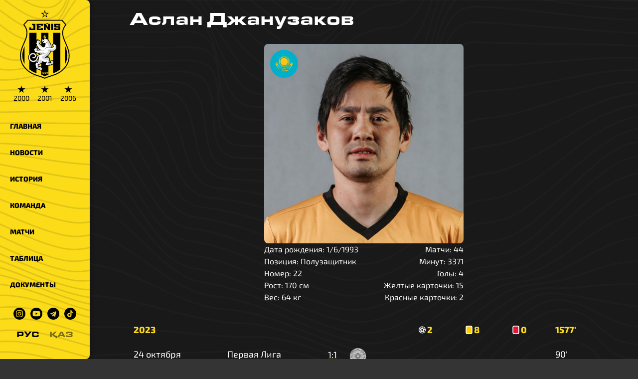

--- FILE ---
content_type: text/html;charset=utf-8
request_url: https://jenisfk.kz/squad/dzhanuzakov
body_size: 18806
content:
<!DOCTYPE html><html lang="ru"><head><meta charset="utf-8">
<meta name="viewport" content="width=device-width, initial-scale=1">
<title>Аслан Джанузаков | Официальный сайт ФК «Женис»</title>
<meta name="keywords" content="Астана,ФК Астана,ФК Женис,ФК Женыс,1964,64,футбол,футбол в Астане,дерби,кпл,первая лига,ubet,вторая лига,лория,астана,арена,Легион Астана,Астана - 1964,Астана 1964,Астана 64,Zhenis Astana,Zhenis,Jenis,Jenis Astana,Целинник,Динамо,Намыс">
<meta property="og:type" content="website">
<meta property="twitter:card" content="summary_large_image">
<meta name="msapplication-TileColor" content="#fcdc19">
<meta name="theme-color" content="#fcdc19">
<link rel="shortcut icon" href="/favicon.ico?v=3">
<link rel="apple-touch-icon" sizes="180x180" href="/apple-touch-icon.png?v=2">
<link rel="icon" type="image/png" sizes="32x32" href="/favicon-32x32.png?v=2">
<link rel="icon" type="image/png" sizes="16x16" href="/favicon-16x16.png?v=2">
<link rel="mask-icon" href="/safari-pinned-tab.svg" color="#000000">
<link rel="manifest" href="/site.webmanifest">
<meta property="og:site_name" content="Официальный сайт ФК «Женис»">
<link rel="canonical" href="https://jenisfk.kz/squad/dzhanuzakov">
<meta name="description" content="Аслан Джанузаков играл за ФК Женис в сезонах 2022, 2023">
<meta property="og:title" content="Аслан Джанузаков">
<meta property="og:image" content="https://photo.storage-object.pscloud.io/large_22_Dzhanuzakov_373b40fd72.jpg">
<meta property="twitter:image" content="https://photo.storage-object.pscloud.io/large_22_Dzhanuzakov_373b40fd72.jpg">
<style>.site__content[data-v-ce819900]{margin-left:var(--width-aside);padding:0 5rem}@media only screen and (max-width:1024px){.site__content[data-v-ce819900]{margin-left:0;padding:0 1rem}}</style>
<style>.site-mobile-header[data-v-5f4dc5cb]{display:none}.site-mobile-header__box[data-v-5f4dc5cb]{align-items:center;background-color:var(--color-yellow);box-shadow:0 0 10px rgba(0,0,0,.5);box-sizing:border-box;display:flex;height:var(--height-mobile-header);justify-content:space-between;padding:0 1rem;position:sticky;top:0;z-index:999}.site-mobile-header__logo[data-v-5f4dc5cb]{height:calc(var(--height-mobile-header) + 10px);margin-top:1rem;transition:all .2s ease-in-out}.site-mobile-header__logo--minimize[data-v-5f4dc5cb]{height:calc(var(--height-mobile-header) - 10px);margin-top:0}@media only screen and (max-width:1024px){.site-mobile-header[data-v-5f4dc5cb]{display:initial}}#hamburger[data-v-5f4dc5cb]{cursor:pointer;float:right;height:40px;margin-top:10px;position:relative;transition:.5s ease-in-out;width:40px}#hamburger[data-v-5f4dc5cb],#hamburger span[data-v-5f4dc5cb]{display:block;transform:rotate(0deg)}#hamburger span[data-v-5f4dc5cb]{background:var(--color-black);border-radius:9px;height:4px;left:0;opacity:1;position:absolute;transition:.25s ease-in-out;width:100%}#hamburger span[data-v-5f4dc5cb]:first-child{top:0}#hamburger span[data-v-5f4dc5cb]:nth-child(2){top:12px}#hamburger span[data-v-5f4dc5cb]:nth-child(3){top:24px}#hamburger.open span[data-v-5f4dc5cb]:first-child{top:14px;transform:rotate(135deg)}#hamburger.open span[data-v-5f4dc5cb]:nth-child(2){left:-60px;opacity:0}#hamburger.open span[data-v-5f4dc5cb]:nth-child(3){top:14px;transform:rotate(-135deg)}</style>
<style>.switch[data-v-e6373ab1]{align-items:center;display:flex;font-family:Eurostile;justify-content:center}.switch__item[data-v-e6373ab1]{color:var(--color-black);cursor:pointer;margin:0 10px;opacity:.5}.switch__item--active[data-v-e6373ab1]{opacity:1}</style>
<style>.aside__block[data-v-fe9f09c6]{background-color:var(--color-yellow);border-radius:0 8px 8px 0;box-shadow:0 0 10px rgba(0,0,0,.5);display:flex;flex-direction:column;height:100vh;position:fixed;top:0;width:var(--width-aside);z-index:1}.aside__social[data-v-fe9f09c6]{margin:20px auto}.aside__logo[data-v-fe9f09c6],.aside__social[data-v-fe9f09c6]{align-items:center;display:flex;justify-content:center}.aside__logo[data-v-fe9f09c6]{flex-direction:column;margin:20px 0}.aside__logo__img[data-v-fe9f09c6]{width:100px}.aside__href[data-v-fe9f09c6]{line-height:1}.aside__content[data-v-fe9f09c6]{overflow:auto}.aside__content[data-v-fe9f09c6]::-webkit-scrollbar{background:var(--color-yellow)}.aside__content[data-v-fe9f09c6]::-webkit-scrollbar-thumb{background:var(--color-black)}.aside__link[data-v-fe9f09c6]{color:var(--color-black);display:block;font-size:14px;font-weight:800;padding:1rem 20px;position:relative;text-decoration:none;text-transform:uppercase}.aside__link[data-v-fe9f09c6]:before{background-color:#fff;border-radius:0 4px 4px 0;content:"";height:100%;left:0;position:absolute;top:0;transition:width .5s cubic-bezier(.215,.61,.355,1);width:0;z-index:-1}.aside__link[data-v-fe9f09c6]:hover{color:var(--color-white)}.aside__link[data-v-fe9f09c6]:hover:before{display:block;width:10px}.aside__link.router-link-exact-active[data-v-fe9f09c6]{color:var(--color-black)!important}.aside__link.router-link-exact-active[data-v-fe9f09c6]:before{width:100%}.aside__icon[data-v-fe9f09c6]{display:block;margin:0 5px;width:24px}.aside__icon[data-v-fe9f09c6]:hover{filter:invert(1)}.stars[data-v-fe9f09c6]{display:flex;margin-top:10px}.stars[data-v-fe9f09c6],.stars__item[data-v-fe9f09c6]{color:var(--color-black)}.stars__item[data-v-fe9f09c6]{font-size:14px;line-height:1.3;margin:0 .5rem;text-align:center}.stars__item[data-v-fe9f09c6]:hover{color:var(--color-white)}.stars__sign[data-v-fe9f09c6]{font-size:20px;line-height:1}@media only screen and (max-width:1024px){.aside__logo[data-v-fe9f09c6]{display:none}.aside__block[data-v-fe9f09c6]{border-radius:0 0 8px 8px;height:auto;transform:translateY(-100%);transition:all .2s ease-in-out;width:100%;z-index:99}.aside__block--open[data-v-fe9f09c6]{transform:translateY(var(--height-mobile-header))}.aside__switch[data-v-fe9f09c6]{display:none}}</style>
<style>.player__info[data-v-1341af14]{display:flex;flex-direction:column-reverse;gap:1rem;justify-content:space-between;margin:0 auto 2rem;max-width:400px;width:100%}.player__photo[data-v-1341af14]{--var-height:100%;border-radius:8px;height:100%;height:var(--var-height);width:100%;width:var(--var-height)}.player__stats[data-v-1341af14]{display:flex;justify-content:space-between}.player__calculated[data-v-1341af14]{text-align:right}.match[data-v-1341af14]{font-size:18px;margin-bottom:2rem}.match__table[data-v-1341af14]{border-collapse:collapse;width:100%}.match__mobile[data-v-1341af14]{display:none}.match tr[data-v-1341af14]:nth-child(2n){background:var(--color-gray)}.match th[data-v-1341af14]{color:var(--color-yellow);text-align:left}.match td[data-v-1341af14],.match th[data-v-1341af14]{padding:.5rem}.match__logo[data-v-1341af14]{--var-logo:40px;filter:grayscale(1);height:40px;height:var(--var-logo);width:40px;width:var(--var-logo)}.match__score[data-v-1341af14]{align-items:center;display:inline-flex;gap:1px;justify-content:center;width:30px}.match__report[data-v-1341af14]{flex-wrap:wrap}.match__report[data-v-1341af14],.table__action[data-v-1341af14]{align-items:center;display:flex}.table__action[data-v-1341af14]{margin:0 8px}.table__icon[data-v-1341af14]{height:17px;padding-right:3px;width:17px}@media only screen and (max-width:1024px){.match[data-v-1341af14]{font-size:14px}.match__mobile[data-v-1341af14]{display:inline-block}.match th[data-v-1341af14]:nth-child(2),.match th[data-v-1341af14]:nth-child(3){display:none}.match th[data-v-1341af14]:first-child,.match th[data-v-1341af14]:nth-child(4),.match th[data-v-1341af14]:nth-child(5),.match th[data-v-1341af14]:nth-child(6),.match th[data-v-1341af14]:nth-child(7){display:inline-block;width:20%}.match td[data-v-1341af14],.match th[data-v-1341af14]{padding:.5rem 0}.match td[data-v-1341af14]:first-child,.match td[data-v-1341af14]:nth-child(2),.match td[data-v-1341af14]:nth-child(3){display:inline-block;width:32%}.match td[data-v-1341af14]:nth-child(4),.match td[data-v-1341af14]:nth-child(5),.match td[data-v-1341af14]:nth-child(6),.match td[data-v-1341af14]:nth-child(7){display:block;padding:0}.match td[data-v-1341af14]:nth-child(7){padding-bottom:.5rem}.match th .table__action[data-v-1341af14]{margin:0}.ddd[data-v-1341af14]{margin-left:30px}}</style>
<style>.footer__sponsors[data-v-ab6c796d]{display:flex;flex-wrap:wrap;justify-content:center;margin-bottom:1rem;margin-top:4rem}.footer__sponsors>*[data-v-ab6c796d]{height:150px;margin:0 1rem;-o-object-fit:contain;object-fit:contain;width:200px}@media only screen and (max-width:1024px){.footer__sponsors>*[data-v-ab6c796d]{height:auto;margin:0 .5rem;width:calc(33% - 1rem)}}</style>
<style>.actions[data-v-369b562c],.actions__item[data-v-369b562c]{align-items:center;display:flex}.actions__item[data-v-369b562c]{margin:0 8px}.actions__icon[data-v-369b562c]{height:17px;padding-right:3px;width:17px}</style>
<style>/*! tailwindcss v3.4.1 | MIT License | https://tailwindcss.com*/*,:after,:before{border:0 solid #e5e7eb;box-sizing:border-box}:after,:before{--tw-content:""}:host,html{line-height:1.5;-webkit-text-size-adjust:100%;font-family:ui-sans-serif,system-ui,sans-serif,Apple Color Emoji,Segoe UI Emoji,Segoe UI Symbol,Noto Color Emoji;font-feature-settings:normal;font-variation-settings:normal;tab-size:4;-webkit-tap-highlight-color:transparent}body{line-height:inherit;margin:0}hr{border-top-width:1px;color:inherit;height:0}abbr:where([title]){-webkit-text-decoration:underline dotted;text-decoration:underline dotted}h1,h2,h3,h4,h5,h6{font-size:inherit;font-weight:inherit}a{color:inherit;text-decoration:inherit}b,strong{font-weight:bolder}code,kbd,pre,samp{font-family:ui-monospace,SFMono-Regular,Menlo,Monaco,Consolas,Liberation Mono,Courier New,monospace;font-feature-settings:normal;font-size:1em;font-variation-settings:normal}small{font-size:80%}sub,sup{font-size:75%;line-height:0;position:relative;vertical-align:baseline}sub{bottom:-.25em}sup{top:-.5em}table{border-collapse:collapse;border-color:inherit;text-indent:0}button,input,optgroup,select,textarea{color:inherit;font-family:inherit;font-feature-settings:inherit;font-size:100%;font-variation-settings:inherit;font-weight:inherit;line-height:inherit;margin:0;padding:0}button,select{text-transform:none}[type=button],[type=reset],[type=submit],button{-webkit-appearance:button;background-color:transparent;background-image:none}:-moz-focusring{outline:auto}:-moz-ui-invalid{box-shadow:none}progress{vertical-align:baseline}::-webkit-inner-spin-button,::-webkit-outer-spin-button{height:auto}[type=search]{-webkit-appearance:textfield;outline-offset:-2px}::-webkit-search-decoration{-webkit-appearance:none}::-webkit-file-upload-button{-webkit-appearance:button;font:inherit}summary{display:list-item}blockquote,dd,dl,figure,h1,h2,h3,h4,h5,h6,hr,p,pre{margin:0}fieldset{margin:0}fieldset,legend{padding:0}menu,ol,ul{list-style:none;margin:0;padding:0}dialog{padding:0}textarea{resize:vertical}input::placeholder,textarea::placeholder{color:#9ca3af;opacity:1}[role=button],button{cursor:pointer}:disabled{cursor:default}audio,canvas,embed,iframe,img,object,svg,video{display:block;vertical-align:middle}img,video{height:auto;max-width:100%}[hidden]{display:none}*,:after,:before{--tw-border-spacing-x:0;--tw-border-spacing-y:0;--tw-translate-x:0;--tw-translate-y:0;--tw-rotate:0;--tw-skew-x:0;--tw-skew-y:0;--tw-scale-x:1;--tw-scale-y:1;--tw-pan-x: ;--tw-pan-y: ;--tw-pinch-zoom: ;--tw-scroll-snap-strictness:proximity;--tw-gradient-from-position: ;--tw-gradient-via-position: ;--tw-gradient-to-position: ;--tw-ordinal: ;--tw-slashed-zero: ;--tw-numeric-figure: ;--tw-numeric-spacing: ;--tw-numeric-fraction: ;--tw-ring-inset: ;--tw-ring-offset-width:0px;--tw-ring-offset-color:#fff;--tw-ring-color:rgba(59,130,246,.5);--tw-ring-offset-shadow:0 0 #0000;--tw-ring-shadow:0 0 #0000;--tw-shadow:0 0 #0000;--tw-shadow-colored:0 0 #0000;--tw-blur: ;--tw-brightness: ;--tw-contrast: ;--tw-grayscale: ;--tw-hue-rotate: ;--tw-invert: ;--tw-saturate: ;--tw-sepia: ;--tw-drop-shadow: ;--tw-backdrop-blur: ;--tw-backdrop-brightness: ;--tw-backdrop-contrast: ;--tw-backdrop-grayscale: ;--tw-backdrop-hue-rotate: ;--tw-backdrop-invert: ;--tw-backdrop-opacity: ;--tw-backdrop-saturate: ;--tw-backdrop-sepia: }::backdrop{--tw-border-spacing-x:0;--tw-border-spacing-y:0;--tw-translate-x:0;--tw-translate-y:0;--tw-rotate:0;--tw-skew-x:0;--tw-skew-y:0;--tw-scale-x:1;--tw-scale-y:1;--tw-pan-x: ;--tw-pan-y: ;--tw-pinch-zoom: ;--tw-scroll-snap-strictness:proximity;--tw-gradient-from-position: ;--tw-gradient-via-position: ;--tw-gradient-to-position: ;--tw-ordinal: ;--tw-slashed-zero: ;--tw-numeric-figure: ;--tw-numeric-spacing: ;--tw-numeric-fraction: ;--tw-ring-inset: ;--tw-ring-offset-width:0px;--tw-ring-offset-color:#fff;--tw-ring-color:rgba(59,130,246,.5);--tw-ring-offset-shadow:0 0 #0000;--tw-ring-shadow:0 0 #0000;--tw-shadow:0 0 #0000;--tw-shadow-colored:0 0 #0000;--tw-blur: ;--tw-brightness: ;--tw-contrast: ;--tw-grayscale: ;--tw-hue-rotate: ;--tw-invert: ;--tw-saturate: ;--tw-sepia: ;--tw-drop-shadow: ;--tw-backdrop-blur: ;--tw-backdrop-brightness: ;--tw-backdrop-contrast: ;--tw-backdrop-grayscale: ;--tw-backdrop-hue-rotate: ;--tw-backdrop-invert: ;--tw-backdrop-opacity: ;--tw-backdrop-saturate: ;--tw-backdrop-sepia: }.visible{visibility:visible}.invisible{visibility:hidden}.collapse{visibility:collapse}.fixed{position:fixed}.absolute{position:absolute}.relative{position:relative}.sticky{position:sticky}.-left-8{left:-2rem}.bottom-5{bottom:1.25rem}.left-0{left:0}.left-1{left:.25rem}.left-1\/2{left:50%}.left-3{left:.75rem}.left-3\/4{left:75%}.left-\[37\.5\%\]{left:37.5%}.right-0{right:0}.top-1{top:.25rem}.top-2{top:.5rem}.top-3{top:.75rem}.top-5{top:1.25rem}.col-span-2{grid-column:span 2/span 2}.-mx-4{margin-left:-1rem;margin-right:-1rem}.mx-2{margin-left:.5rem;margin-right:.5rem}.mx-auto{margin-left:auto;margin-right:auto}.my-12{margin-bottom:3rem;margin-top:3rem}.my-3{margin-bottom:.75rem;margin-top:.75rem}.my-4{margin-bottom:1rem;margin-top:1rem}.my-5{margin-bottom:1.25rem;margin-top:1.25rem}.my-6{margin-bottom:1.5rem;margin-top:1.5rem}.-ml-10{margin-left:-2.5rem}.-ml-3{margin-left:-.75rem}.-ml-5{margin-left:-1.25rem}.mb-2{margin-bottom:.5rem}.mb-4{margin-bottom:1rem}.mb-8{margin-bottom:2rem}.mt-6{margin-top:1.5rem}.mt-8{margin-top:2rem}.block{display:block}.inline-block{display:inline-block}.flex{display:flex}.table{display:table}.grid{display:grid}.hidden{display:none}.h-2{height:.5rem}.h-4{height:1rem}.h-6{height:1.5rem}.h-full{height:100%}.w-1{width:.25rem}.w-14{width:3.5rem}.w-6{width:1.5rem}.w-8{width:2rem}.w-full{width:100%}.w-max{width:max-content}.flex-shrink{flex-shrink:1}.border-collapse{border-collapse:collapse}.transform{transform:translate(var(--tw-translate-x),var(--tw-translate-y)) rotate(var(--tw-rotate)) skewX(var(--tw-skew-x)) skewY(var(--tw-skew-y)) scaleX(var(--tw-scale-x)) scaleY(var(--tw-scale-y))}@keyframes pulse{50%{opacity:.5}}.animate-pulse{animation:pulse 2s cubic-bezier(.4,0,.6,1) infinite}.cursor-pointer{cursor:pointer}.grid-cols-1{grid-template-columns:repeat(1,minmax(0,1fr))}.flex-row-reverse{flex-direction:row-reverse}.flex-col{flex-direction:column}.flex-col-reverse{flex-direction:column-reverse}.flex-wrap{flex-wrap:wrap}.items-end{align-items:flex-end}.items-center{align-items:center}.justify-center{justify-content:center}.justify-between{justify-content:space-between}.gap-1{gap:.25rem}.gap-2{gap:.5rem}.gap-4{gap:1rem}.whitespace-pre-line{white-space:pre-line}.rounded{border-radius:.25rem}.rounded-lg{border-radius:.5rem}.rounded-e{border-end-end-radius:.25rem;border-start-end-radius:.25rem}.rounded-s{border-end-start-radius:.25rem;border-start-start-radius:.25rem}.border{border-width:1px}.border-\[rgba\(252\2c 220\2c 25\2c 0\.1\)\]{border-color:rgba(252,220,25,.1)}.bg-black{--tw-bg-opacity:1;background-color:#000;background-color:rgb(0 0 0/var(--tw-bg-opacity))}.bg-slate-300{--tw-bg-opacity:1;background-color:#cbd5e1;background-color:rgb(203 213 225/var(--tw-bg-opacity))}.bg-slate-400{--tw-bg-opacity:1;background-color:#94a3b8;background-color:rgb(148 163 184/var(--tw-bg-opacity))}.bg-yellow{--tw-bg-opacity:1;background-color:#fcdc19;background-color:rgb(252 220 25/var(--tw-bg-opacity))}.bg-opacity-30{--tw-bg-opacity:0.3}.p-2{padding:.5rem}.p-4{padding:1rem}.px-2{padding-left:.5rem;padding-right:.5rem}.px-4{padding-left:1rem;padding-right:1rem}.py-2{padding-bottom:.5rem;padding-top:.5rem}.pl-4{padding-left:1rem}.\!text-center{text-align:center!important}.text-center{text-align:center}.font-\[Eurostile\],.font-\[\'Eurostile\'\]{font-family:Eurostile}.text-2xl{font-size:1.5rem;line-height:2rem}.text-4xl{font-size:2.25rem;line-height:2.5rem}.text-5xl{font-size:3rem;line-height:1}.text-sm{font-size:.875rem;line-height:1.25rem}.text-xl{font-size:1.25rem;line-height:1.75rem}.text-xs{font-size:.75rem;line-height:1rem}.font-bold{font-weight:700}.font-normal{font-weight:400}.font-semibold{font-weight:600}.uppercase{text-transform:uppercase}.capitalize{text-transform:capitalize}.text-black{--tw-text-opacity:1;color:#000;color:rgb(0 0 0/var(--tw-text-opacity))}.text-white{--tw-text-opacity:1;color:#fff;color:rgb(255 255 255/var(--tw-text-opacity))}.text-yellow{--tw-text-opacity:1;color:#fcdc19;color:rgb(252 220 25/var(--tw-text-opacity))}.blur{--tw-blur:blur(8px);filter:blur(8px) var(--tw-brightness) var(--tw-contrast) var(--tw-grayscale) var(--tw-hue-rotate) var(--tw-invert) var(--tw-saturate) var(--tw-sepia) var(--tw-drop-shadow);filter:var(--tw-blur) var(--tw-brightness) var(--tw-contrast) var(--tw-grayscale) var(--tw-hue-rotate) var(--tw-invert) var(--tw-saturate) var(--tw-sepia) var(--tw-drop-shadow)}.grayscale{--tw-grayscale:grayscale(100%);filter:var(--tw-blur) var(--tw-brightness) var(--tw-contrast) grayscale(100%) var(--tw-hue-rotate) var(--tw-invert) var(--tw-saturate) var(--tw-sepia) var(--tw-drop-shadow);filter:var(--tw-blur) var(--tw-brightness) var(--tw-contrast) var(--tw-grayscale) var(--tw-hue-rotate) var(--tw-invert) var(--tw-saturate) var(--tw-sepia) var(--tw-drop-shadow)}.invert{--tw-invert:invert(100%);filter:var(--tw-blur) var(--tw-brightness) var(--tw-contrast) var(--tw-grayscale) var(--tw-hue-rotate) invert(100%) var(--tw-saturate) var(--tw-sepia) var(--tw-drop-shadow)}.filter,.invert{filter:var(--tw-blur) var(--tw-brightness) var(--tw-contrast) var(--tw-grayscale) var(--tw-hue-rotate) var(--tw-invert) var(--tw-saturate) var(--tw-sepia) var(--tw-drop-shadow)}.transition{transition-duration:.15s;transition-property:color,background-color,border-color,text-decoration-color,fill,stroke,opacity,box-shadow,transform,filter,-webkit-backdrop-filter;transition-property:color,background-color,border-color,text-decoration-color,fill,stroke,opacity,box-shadow,transform,filter,backdrop-filter;transition-property:color,background-color,border-color,text-decoration-color,fill,stroke,opacity,box-shadow,transform,filter,backdrop-filter,-webkit-backdrop-filter;transition-timing-function:cubic-bezier(.4,0,.2,1)}.transition-all{transition-duration:.15s;transition-property:all;transition-timing-function:cubic-bezier(.4,0,.2,1)}.hover\:text-yellow:hover{--tw-text-opacity:1;color:#fcdc19;color:rgb(252 220 25/var(--tw-text-opacity))}.hover\:opacity-50:hover{opacity:.5}@media (min-width:640px){.sm\:columns-2{column-count:2}}@media (min-width:768px){.md\:-mx-20{margin-left:-5rem;margin-right:-5rem}.md\:mx-4{margin-left:1rem;margin-right:1rem}.md\:my-0{margin-bottom:0;margin-top:0}.md\:mr-0{margin-right:0}.md\:block{display:block}.md\:grid{display:grid}.md\:hidden{display:none}.md\:columns-3{column-count:3}.md\:grid-cols-\[1fr\2c 200px\]{grid-template-columns:1fr 200px}.md\:grid-cols-\[1fr\2c 2fr\2c 1fr\]{grid-template-columns:1fr 2fr 1fr}.md\:pl-20{padding-left:5rem}.md\:text-left{text-align:left}.md\:text-base{font-size:1rem;line-height:1.5rem}}@media (min-width:1024px){.lg\:left-2{left:.5rem}.lg\:top-2{top:.5rem}.lg\:w-10{width:2.5rem}}@media (min-width:1280px){.xl\:columns-4{column-count:4}}@media (min-width:1536px){.\32xl\:columns-5{column-count:5}}</style>
<style>:root{--color-yellow:#fcdc19;--color-black:#000;--color-white:#fff;--color-gray:#343434;--width-aside:180px;--width-info:400px;--height-mobile-header:50px}@font-face{font-display:swap;font-family:Exo\ 2;font-style:normal;font-weight:300;src:url(/_nuxt/Exo2-Light.BV4pkEO-.woff2) format("woff2")}@font-face{font-display:swap;font-family:Exo\ 2;font-style:normal;font-weight:700;src:url(/_nuxt/Exo2-Bold.BCYv0zLb.woff2) format("woff2")}@font-face{font-display:swap;font-family:Exo\ 2;font-style:normal;font-weight:400;src:url(/_nuxt/Exo2-Regular.CKT1LbUE.woff2) format("woff2")}@font-face{font-display:swap;font-family:Eurostile;font-style:normal;font-weight:400;src:url(/_nuxt/Eurostile.X-KuQeb6.woff2) format("woff2")}body{background:#343434;background:var(--color-gray);background-attachment:fixed;background-image:url(/_nuxt/bg-black.D80CzDig.png);background-repeat:no-repeat;background-size:cover;font-family:Exo\ 2,Tahoma,Verdana,sans-serif;line-height:1.5;margin:0;padding:0}a,body{color:#fff;color:var(--color-white)}a{text-decoration:none}p{margin:0}h1{color:#fff;color:var(--color-white)}::-webkit-scrollbar{background:#000;background:var(--color-black);height:5px;width:5px}::-webkit-scrollbar-track{background:transparent}::-webkit-scrollbar-thumb{background:#fcdc19;background:var(--color-yellow)}.mytable{border-collapse:collapse;font-size:15px;width:100%}.mytable td,.mytable th{font-size:15px;height:40px;padding:0 15px}.mytable th{color:#fcdc19;color:var(--color-yellow);font-size:14px;text-align:left}.mytable td{border:none}.carousel-bg{background-color:#fcdc19;background-color:var(--color-yellow);background-position:50% 50%;background-repeat:no-repeat;background-size:cover;color:#000;color:var(--color-black)}.carousel-bg--yellow{background-image:url(/_nuxt/bg-yellow.AWpVL_zz.png)}.carousel-bg--white{background-color:#fff;background-image:url(/_nuxt/bg-white.Bg8YPmvJ.png)}.mytable__team{align-items:center;display:flex;white-space:nowrap}.mytable__logo{margin-right:1rem}@media only screen and (max-width:1024px){.mytable td,.mytable th{padding:0 5px}.mytable__logo{display:none}}.tailwind__link{cursor:pointer;text-decoration-color:rgba(252,220,25,.25);text-decoration-line:underline;text-decoration-style:dotted;text-underline-offset:4px}.tailwind__link:hover{text-decoration-color:rgba(252,220,25,.95)}</style>
<style>.site__content[data-v-5e01325e]{margin-left:var(--width-aside);padding:0 5rem}@media only screen and (max-width:1024px){.site__content[data-v-5e01325e]{margin-left:0;padding:0 1rem}}</style>
<link rel="stylesheet" href="/_nuxt/entry.CgJhcrqq.css">
<link rel="modulepreload" as="script" crossorigin href="/_nuxt/entry.BAHNj-wF.js">
<link rel="modulepreload" as="script" crossorigin href="/_nuxt/default.mAj8JVFt.js">
<link rel="modulepreload" as="script" crossorigin href="/_nuxt/_slug_.DChEID-7.js">
<link rel="modulepreload" as="script" crossorigin href="/_nuxt/useStrapi.B4t7yd4E.js">
<link rel="modulepreload" as="script" crossorigin href="/_nuxt/getCountry.C-i4KFSF.js">
<link rel="modulepreload" as="script" crossorigin href="/_nuxt/getLogo.BarNwi91.js">
<link rel="modulepreload" as="script" crossorigin href="/_nuxt/simplifyReport.C9GkpzXt.js">
<link rel="modulepreload" as="script" crossorigin href="/_nuxt/PlayerActions.CZtpA8D6.js">
<link rel="modulepreload" as="script" crossorigin href="/_nuxt/yellow.CJF5C9cQ.js">
<link rel="prefetch" as="image" type="image/svg+xml" href="/_nuxt/bank.z8IpaApB.svg">
<link rel="prefetch" as="image" type="image/svg+xml" href="/_nuxt/broker.D_o7nUE7.svg">
<link rel="prefetch" as="image" type="image/svg+xml" href="/_nuxt/holding.CcP_KR3h.svg">
<link rel="prefetch" as="image" type="image/svg+xml" href="/_nuxt/sapagat.BkUqfymL.svg">
<link rel="prefetch" as="image" type="image/svg+xml" href="/_nuxt/lifefootball.QXPbS1Hr.svg">
<link rel="prefetch" as="image" type="image/svg+xml" href="/_nuxt/sila.Bmf_CorR.svg">
<link rel="prefetch" as="image" type="image/svg+xml" href="/_nuxt/sportplus.BsmpVDEx.svg">
<link rel="prefetch" as="script" crossorigin href="/_nuxt/i18n.config.sJA1itlk.js">
<link rel="prefetch" as="image" type="image/png" href="/_nuxt/BR.BLECClnw.png">
<link rel="prefetch" as="image" type="image/png" href="/_nuxt/BY.BJkVrMtg.png">
<link rel="prefetch" as="image" type="image/png" href="/_nuxt/CY.DDLRSBCm.png">
<link rel="prefetch" as="image" type="image/png" href="/_nuxt/CZ.BoGu-9ck.png">
<link rel="prefetch" as="image" type="image/png" href="/_nuxt/EG.DoSFuy7U.png">
<link rel="prefetch" as="image" type="image/png" href="/_nuxt/ES.Db6c-Nuc.png">
<link rel="prefetch" as="image" type="image/png" href="/_nuxt/GE.EC1dKCM7.png">
<link rel="prefetch" as="image" type="image/png" href="/_nuxt/GH.CLvwYSvp.png">
<link rel="prefetch" as="image" type="image/png" href="/_nuxt/GR.DKyeCidr.png">
<link rel="prefetch" as="image" type="image/png" href="/_nuxt/HR.CL7KbNvc.png">
<link rel="prefetch" as="image" type="image/png" href="/_nuxt/KZ.CMpu-jpf.png">
<link rel="prefetch" as="image" type="image/png" href="/_nuxt/MK.CkHb1gRM.png">
<link rel="prefetch" as="image" type="image/png" href="/_nuxt/PT.B6b6i_ww.png">
<link rel="prefetch" as="image" type="image/png" href="/_nuxt/SI.QtR-5WuQ.png">
<link rel="prefetch" as="image" type="image/png" href="/_nuxt/UA.YTO-IJMo.png">
<link rel="prefetch" as="image" type="image/png" href="/_nuxt/UZ.2PLCVfMy.png">
<link rel="prefetch" as="image" type="image/png" href="/_nuxt/XK.D_s2sf_J.png">
<link rel="prefetch" as="image" type="image/png" href="/_nuxt/ZA.CATJa8N0.png">
<link rel="prefetch" as="image" type="image/png" href="/_nuxt/ak_bulak.UMvoiE7J.png">
<link rel="prefetch" as="image" type="image/png" href="/_nuxt/aksu.Dy0AJOJK.png">
<link rel="prefetch" as="image" type="image/png" href="/_nuxt/aksu_m.Cv-COysB.png">
<link rel="prefetch" as="image" type="image/png" href="/_nuxt/aktobe.CANlh65c.png">
<link rel="prefetch" as="image" type="image/png" href="/_nuxt/akzhayik.CDNQhtJZ.png">
<link rel="prefetch" as="image" type="image/png" href="/_nuxt/alma_ata.BiSMJ3Lz.png">
<link rel="prefetch" as="image" type="image/png" href="/_nuxt/altay.H0FK0JJO.png">
<link rel="prefetch" as="image" type="image/png" href="/_nuxt/arys.Dd5XjbMP.png">
<link rel="prefetch" as="image" type="image/png" href="/_nuxt/astana.CUsK72gV.png">
<link rel="prefetch" as="image" type="image/png" href="/_nuxt/astana64.DIOyniGN.png">
<link rel="prefetch" as="image" type="image/png" href="/_nuxt/astana_m.ClroRWKz.png">
<link rel="prefetch" as="image" type="image/png" href="/_nuxt/atyrau.BKHIpYhm.png">
<link rel="prefetch" as="image" type="image/png" href="/_nuxt/baykonur.CYaNL_TS.png">
<link rel="prefetch" as="image" type="image/png" href="/_nuxt/bayterek.C7yII2_Z.png">
<link rel="prefetch" as="image" type="image/png" href="/_nuxt/biik.DqrwzF9F.png">
<link rel="prefetch" as="image" type="image/png" href="/_nuxt/bjmorsm.CycfQy9u.png">
<link rel="prefetch" as="image" type="image/png" href="/_nuxt/bulat.D2SYCKyD.png">
<link rel="prefetch" as="image" type="image/png" href="/_nuxt/cska.nasP-w3G.png">
<link rel="prefetch" as="image" type="image/png" href="/_nuxt/ekibastuz.COjAduv0.png">
<link rel="prefetch" as="image" type="image/png" href="/_nuxt/elimai.C7UsURG0.png">
<link rel="prefetch" as="image" type="image/png" href="/_nuxt/ertis.C-x-N6um.png">
<link rel="prefetch" as="image" type="image/png" href="/_nuxt/gefest.JdesDvz9.png">
<link rel="prefetch" as="image" type="image/png" href="/_nuxt/igilik.4uW_1dsj.png">
<link rel="prefetch" as="image" type="image/png" href="/_nuxt/ile_saulet.BHrmmNQT.png">
<link rel="prefetch" as="image" type="image/png" href="/_nuxt/jenis.DPfus7ay.png">
<link rel="prefetch" as="image" type="image/png" href="/_nuxt/kairat.BHZHZM4a.png">
<link rel="prefetch" as="image" type="image/png" href="/_nuxt/kaspiy.7h0XviEB.png">
<link rel="prefetch" as="image" type="image/png" href="/_nuxt/kaysar.DDRrhdKN.png">
<link rel="prefetch" as="image" type="image/png" href="/_nuxt/kazakhmys.DpUzmkh_.png">
<link rel="prefetch" as="image" type="image/png" href="/_nuxt/khan_tengri.BxIDt79O.png">
<link rel="prefetch" as="image" type="image/png" href="/_nuxt/kyran.BlyjNtlq.png">
<link rel="prefetch" as="image" type="image/png" href="/_nuxt/lashyn.3ZiV2beI.png">
<link rel="prefetch" as="image" type="image/png" href="/_nuxt/maqtaaral.DWw_3WX0.png">
<link rel="prefetch" as="image" type="image/png" href="/_nuxt/megasport.Dxol6nHC.png">
<link rel="prefetch" as="image" type="image/png" href="/_nuxt/namys.Dnaxoba2.png">
<link rel="prefetch" as="image" type="image/png" href="/_nuxt/okzhetpes.D76G2Ruz.png">
<link rel="prefetch" as="image" type="image/png" href="/_nuxt/ontustik.CShciXqI.png">
<link rel="prefetch" as="image" type="image/png" href="/_nuxt/ordabasy.DVON1_mu.png">
<link rel="prefetch" as="image" type="image/png" href="/_nuxt/qyzyljar.DhfPES7S.png">
<link rel="prefetch" as="image" type="image/png" href="/_nuxt/ruzaevka.DPp4o9mS.png">
<link rel="prefetch" as="image" type="image/png" href="/_nuxt/sd_family.DNKRYyba.png">
<link rel="prefetch" as="image" type="image/png" href="/_nuxt/spartak.BdbGY-n9.png">
<link rel="prefetch" as="image" type="image/png" href="/_nuxt/sunkar.Dwr1LBv2.png">
<link rel="prefetch" as="image" type="image/png" href="/_nuxt/taraz.BJVGOrEi.png">
<link rel="prefetch" as="image" type="image/png" href="/_nuxt/tobol.BCAP5M5Q.png">
<link rel="prefetch" as="image" type="image/png" href="/_nuxt/turan.DzhfqP_t.png">
<link rel="prefetch" as="image" type="image/png" href="/_nuxt/ulytau.CcPGNZLz.png">
<link rel="prefetch" as="image" type="image/png" href="/_nuxt/vostok.BXmTtbX8.png">
<link rel="prefetch" as="image" type="image/png" href="/_nuxt/yassi.CRqSD513.png">
<link rel="prefetch" as="image" type="image/png" href="/_nuxt/zhas_kyran.ZUpk27dN.png">
<link rel="prefetch" as="image" type="image/png" href="/_nuxt/zhenis.NHnA0je8.png">
<link rel="prefetch" as="image" type="image/png" href="/_nuxt/zhenis0.B85gpfTr.png">
<link rel="prefetch" as="image" type="image/png" href="/_nuxt/zhetisu.iOayzvQr.png">
<script type="module" src="/_nuxt/entry.BAHNj-wF.js" crossorigin></script></head><body><div id="__nuxt"><div data-v-ce819900><div class="nuxt-loading-indicator" style="position:fixed;top:0;right:0;left:0;pointer-events:none;width:auto;height:3px;opacity:0;background:#fcdc19;background-size:Infinity% auto;transform:scaleX(0%);transform-origin:left;transition:transform 0.1s, height 0.4s, opacity 0.4s;z-index:999999;" data-v-ce819900></div><div class="site-mobile-header" data-v-ce819900 data-v-5f4dc5cb><div class="site-mobile-header__box carousel-bg" data-v-5f4dc5cb><a href="/" style="width:50px;" data-v-5f4dc5cb><img src="/logo.svg" alt="Jenis" class="site-mobile-header__logo" height="60px" loading="lazy" data-v-5f4dc5cb></a><div class="switch" data-v-5f4dc5cb data-v-e6373ab1><!--[--><div class="switch__item--active switch__item" data-v-e6373ab1>РУС</div><div class="switch__item" data-v-e6373ab1>ҚАЗ</div><!--]--></div><div data-v-5f4dc5cb><div id="hamburger" class="" data-v-5f4dc5cb><span data-v-5f4dc5cb></span><span data-v-5f4dc5cb></span><span data-v-5f4dc5cb></span></div></div></div></div><aside class="aside__block carousel-bg carousel-bg--yellow" data-v-ce819900 data-v-fe9f09c6><div class="aside__logo" data-v-fe9f09c6><a href="/" class="aside__href" data-v-fe9f09c6><img src="/logo.svg" alt="Jenis logo" class="aside__logo__img" width="100" height="138" data-v-fe9f09c6></a><div class="stars" data-v-fe9f09c6><a href="/history/2000" class="stars__item" data-v-fe9f09c6><p class="stars__sign" data-v-fe9f09c6>★</p><p class="stars__year" data-v-fe9f09c6>2000</p></a><a href="/history/2001" class="stars__item" data-v-fe9f09c6><p class="stars__sign" data-v-fe9f09c6>★</p><p class="stars__year" data-v-fe9f09c6>2001</p></a><a href="/history/2006" class="stars__item" data-v-fe9f09c6><p class="stars__sign" data-v-fe9f09c6>★</p><p class="stars__year" data-v-fe9f09c6>2006</p></a></div></div><div class="aside__content" data-v-fe9f09c6><nav class="flex flex-col gap-2" data-v-fe9f09c6><a href="/" class="aside__link" data-v-fe9f09c6>Главная</a><a href="/news" class="aside__link" data-v-fe9f09c6>Новости</a><a href="/history" class="aside__link" data-v-fe9f09c6>История</a><a href="/squad" class="aside__link" data-v-fe9f09c6>Команда</a><a href="/matches" class="aside__link" data-v-fe9f09c6>Матчи</a><a href="/standings" class="aside__link" data-v-fe9f09c6>Таблица</a><a href="/docs" class="aside__link" data-v-fe9f09c6>Документы</a></nav><div class="aside__social" data-v-fe9f09c6><a href="https://www.instagram.com/jenisfk.kz/" target="_blank" rel="noopener noreferrer" data-v-fe9f09c6><img src="data:image/svg+xml,%3csvg%20height=&#39;512pt&#39;%20viewBox=&#39;0%200%20512%20512&#39;%20width=&#39;512pt&#39;%20xmlns=&#39;http://www.w3.org/2000/svg&#39;%3e%3cpath%20fill=&#39;%23000000&#39;%20d=&#39;m305%20256c0%2027.0625-21.9375%2049-49%2049s-49-21.9375-49-49%2021.9375-49%2049-49%2049%2021.9375%2049%2049zm0%200&#39;/%3e%3cpath%20fill=&#39;%23000000&#39;%20d=&#39;m370.59375%20169.304688c-2.355469-6.382813-6.113281-12.160157-10.996094-16.902344-4.742187-4.882813-10.515625-8.640625-16.902344-10.996094-5.179687-2.011719-12.960937-4.40625-27.292968-5.058594-15.503906-.707031-20.152344-.859375-59.402344-.859375-39.253906%200-43.902344.148438-59.402344.855469-14.332031.65625-22.117187%203.050781-27.292968%205.0625-6.386719%202.355469-12.164063%206.113281-16.902344%2010.996094-4.882813%204.742187-8.640625%2010.515625-11%2016.902344-2.011719%205.179687-4.40625%2012.964843-5.058594%2027.296874-.707031%2015.5-.859375%2020.148438-.859375%2059.402344%200%2039.25.152344%2043.898438.859375%2059.402344.652344%2014.332031%203.046875%2022.113281%205.058594%2027.292969%202.359375%206.386719%206.113281%2012.160156%2010.996094%2016.902343%204.742187%204.882813%2010.515624%208.640626%2016.902343%2010.996094%205.179688%202.015625%2012.964844%204.410156%2027.296875%205.0625%2015.5.707032%2020.144532.855469%2059.398438.855469%2039.257812%200%2043.90625-.148437%2059.402344-.855469%2014.332031-.652344%2022.117187-3.046875%2027.296874-5.0625%2012.820313-4.945312%2022.953126-15.078125%2027.898438-27.898437%202.011719-5.179688%204.40625-12.960938%205.0625-27.292969.707031-15.503906.855469-20.152344.855469-59.402344%200-39.253906-.148438-43.902344-.855469-59.402344-.652344-14.332031-3.046875-22.117187-5.0625-27.296874zm-114.59375%20162.179687c-41.691406%200-75.488281-33.792969-75.488281-75.484375s33.796875-75.484375%2075.488281-75.484375c41.6875%200%2075.484375%2033.792969%2075.484375%2075.484375s-33.796875%2075.484375-75.484375%2075.484375zm78.46875-136.3125c-9.742188%200-17.640625-7.898437-17.640625-17.640625s7.898437-17.640625%2017.640625-17.640625%2017.640625%207.898437%2017.640625%2017.640625c-.003906%209.742188-7.898437%2017.640625-17.640625%2017.640625zm0%200&#39;/%3e%3cpath%20fill=&#39;%23000000&#39;%20d=&#39;m256%200c-141.363281%200-256%20114.636719-256%20256s114.636719%20256%20256%20256%20256-114.636719%20256-256-114.636719-256-256-256zm146.113281%20316.605469c-.710937%2015.648437-3.199219%2026.332031-6.832031%2035.683593-7.636719%2019.746094-23.246094%2035.355469-42.992188%2042.992188-9.347656%203.632812-20.035156%206.117188-35.679687%206.832031-15.675781.714844-20.683594.886719-60.605469.886719-39.925781%200-44.929687-.171875-60.609375-.886719-15.644531-.714843-26.332031-3.199219-35.679687-6.832031-9.8125-3.691406-18.695313-9.476562-26.039063-16.957031-7.476562-7.339844-13.261719-16.226563-16.953125-26.035157-3.632812-9.347656-6.121094-20.035156-6.832031-35.679687-.722656-15.679687-.890625-20.6875-.890625-60.609375s.167969-44.929688.886719-60.605469c.710937-15.648437%203.195312-26.332031%206.828125-35.683593%203.691406-9.808594%209.480468-18.695313%2016.960937-26.035157%207.339844-7.480469%2016.226563-13.265625%2026.035157-16.957031%209.351562-3.632812%2020.035156-6.117188%2035.683593-6.832031%2015.675781-.714844%2020.683594-.886719%2060.605469-.886719s44.929688.171875%2060.605469.890625c15.648437.710937%2026.332031%203.195313%2035.683593%206.824219%209.808594%203.691406%2018.695313%209.480468%2026.039063%2016.960937%207.476563%207.34375%2013.265625%2016.226563%2016.953125%2026.035157%203.636719%209.351562%206.121094%2020.035156%206.835938%2035.683593.714843%2015.675781.882812%2020.683594.882812%2060.605469s-.167969%2044.929688-.886719%2060.605469zm0%200&#39;/%3e%3c/svg%3e" alt="instagram link" class="aside__icon" width="24" height="24" loading="lazy" data-v-fe9f09c6></a><a href="https://www.youtube.com/channel/UC8g-zLxikC1ehfvSvWZTFOw" target="_blank" rel="noopener noreferrer" data-v-fe9f09c6><img src="data:image/svg+xml,%3csvg%20height=&#39;512pt&#39;%20viewBox=&#39;0%200%20512%20512&#39;%20width=&#39;512pt&#39;%20xmlns=&#39;http://www.w3.org/2000/svg&#39;%3e%3cpath%20fill=&#39;%23000000&#39;%20d=&#39;m224.113281%20303.960938%2083.273438-47.960938-83.273438-47.960938zm0%200&#39;/%3e%3cpath%20fill=&#39;%23000000&#39;%20d=&#39;m256%200c-141.363281%200-256%20114.636719-256%20256s114.636719%20256%20256%20256%20256-114.636719%20256-256-114.636719-256-256-256zm159.960938%20256.261719s0%2051.917969-6.585938%2076.953125c-3.691406%2013.703125-14.496094%2024.507812-28.199219%2028.195312-25.035156%206.589844-125.175781%206.589844-125.175781%206.589844s-99.878906%200-125.175781-6.851562c-13.703125-3.6875-24.507813-14.496094-28.199219-28.199219-6.589844-24.769531-6.589844-76.949219-6.589844-76.949219s0-51.914062%206.589844-76.949219c3.6875-13.703125%2014.757812-24.773437%2028.199219-28.460937%2025.035156-6.589844%20125.175781-6.589844%20125.175781-6.589844s100.140625%200%20125.175781%206.851562c13.703125%203.6875%2024.507813%2014.496094%2028.199219%2028.199219%206.851562%2025.035157%206.585938%2077.210938%206.585938%2077.210938zm0%200&#39;/%3e%3c/svg%3e" alt="youtube link" class="aside__icon" width="24" height="24" loading="lazy" data-v-fe9f09c6></a><a href="https://t.me/jenisfk" target="_blank" rel="noopener noreferrer" data-v-fe9f09c6><img src="data:image/svg+xml,%3csvg%20id=&#39;Bold&#39;%20enable-background=&#39;new%200%200%2024%2024&#39;%20height=&#39;512&#39;%20viewBox=&#39;0%200%2024%2024&#39;%20width=&#39;512&#39;%20xmlns=&#39;http://www.w3.org/2000/svg&#39;%3e%3cpath%20fill=&#39;%23000000&#39;%20d=&#39;m12%2024c6.629%200%2012-5.371%2012-12s-5.371-12-12-12-12%205.371-12%2012%205.371%2012%2012%2012zm-6.509-12.26%2011.57-4.461c.537-.194%201.006.131.832.943l.001-.001-1.97%209.281c-.146.658-.537.818-1.084.508l-3-2.211-1.447%201.394c-.16.16-.295.295-.605.295l.213-3.053%205.56-5.023c.242-.213-.054-.333-.373-.121l-6.871%204.326-2.962-.924c-.643-.204-.657-.643.136-.953z&#39;/%3e%3c/svg%3e" alt="telegram link" class="aside__icon" width="24" height="24" loading="lazy" data-v-fe9f09c6></a><a href="https://www.tiktok.com/@jenisfk" target="_blank" rel="noopener noreferrer" data-v-fe9f09c6><img src="data:image/svg+xml,%3csvg%20id=&#39;Capa_1&#39;%20enable-background=&#39;new%200%200%20512%20512&#39;%20height=&#39;512&#39;%20viewBox=&#39;0%200%20512%20512&#39;%20width=&#39;512&#39;%20xmlns=&#39;http://www.w3.org/2000/svg&#39;%3e%3cpath%20fill=&#39;%23000000&#39;%20d=&#39;m256%200c-141.363%200-256%20114.637-256%20256s114.637%20256%20256%20256%20256-114.637%20256-256-114.637-256-256-256zm128.43%20195.873v34.663c-16.345.006-32.226-3.197-47.204-9.516-9.631-4.066-18.604-9.305-26.811-15.636l.246%20106.693c-.103%2024.025-9.608%2046.598-26.811%2063.601-14%2013.84-31.74%2022.641-50.968%2025.49-4.518.669-9.116%201.012-13.766%201.012-20.583%200-40.124-6.668-56.109-18.97-3.008-2.316-5.885-4.827-8.624-7.532-18.644-18.427-28.258-43.401-26.639-69.674%201.235-19.999%209.242-39.072%2022.59-54.021%2017.66-19.782%2042.366-30.762%2068.782-30.762%204.65%200%209.248.349%2013.766%201.018v12.816%2035.652c-4.284-1.413-8.859-2.19-13.623-2.19-24.134%200-43.659%2019.69-43.298%2043.842.229%2015.453%208.67%2028.961%2021.12%2036.407%205.851%203.5%2012.582%205.668%2019.765%206.062%205.628.309%2011.032-.475%2016.036-2.127%2017.243-5.696%2029.682-21.892%2029.682-40.994l.057-71.447v-130.44h47.736c.046%204.73.526%209.345%201.418%2013.817%203.603%2018.101%2013.806%2033.805%2028.006%2044.511%2012.382%209.339%2027.8%2014.875%2044.511%2014.875.011%200%20.149%200%20.137-.011v12.861z&#39;/%3e%3c/svg%3e" alt="tiktok link" class="aside__icon" width="24" height="24" loading="lazy" data-v-fe9f09c6></a></div></div><div class="switch aside__switch" data-v-fe9f09c6 data-v-e6373ab1><!--[--><div class="switch__item--active switch__item" data-v-e6373ab1>РУС</div><div class="switch__item" data-v-e6373ab1>ҚАЗ</div><!--]--></div></aside><div class="site__content" data-v-ce819900><main data-v-ce819900><!--[--><!--[--><div class="ddd" data-v-1341af14><h1 class="text-4xl my-6 font-bold font-[Eurostile]" data-v-1341af14>Аслан Джанузаков</h1><div class="absolute text-xl -left-8 top-2 cursor-pointer hover:text-yellow" data-v-1341af14> ❮ </div></div><div class="player__info relative" data-v-1341af14><div class="player__stats" data-v-1341af14><div data-v-1341af14><p data-v-1341af14><span data-v-1341af14>Дата рождения:</span> 1/6/1993</p><p data-v-1341af14><span data-v-1341af14>Позиция:</span> Полузащитник</p><p data-v-1341af14><span data-v-1341af14>Номер:</span> 22</p><p data-v-1341af14><span data-v-1341af14>Рост:</span> 170 см </p><p data-v-1341af14><span data-v-1341af14>Вес:</span> 64 кг </p></div><div class="player__calculated" data-v-1341af14><p data-v-1341af14><span data-v-1341af14>Матчи:</span> 44</p><p data-v-1341af14><span data-v-1341af14>Минут:</span> 3371</p><p data-v-1341af14><span data-v-1341af14>Голы:</span> 4</p><p data-v-1341af14><span data-v-1341af14>Желтые карточки:</span> 15</p><p data-v-1341af14><span data-v-1341af14>Красные карточки:</span> 2</p></div></div><img src="https://photo.storage-object.pscloud.io/large_22_Dzhanuzakov_373b40fd72.jpg" alt="Аслан Джанузаков" class="player__photo" loading="lazy" data-v-1341af14><img src="/_nuxt/KZ.CMpu-jpf.png" alt="KZ flag" class="absolute top-3 left-3 w-14" data-v-1341af14></div><!--[--><div class="match" data-v-1341af14><table class="match__table" data-v-1341af14><thead data-v-1341af14><tr data-v-1341af14><th width="20%" data-v-1341af14>2023</th><th width="20%" data-v-1341af14></th><th width="20%" data-v-1341af14></th><th width="10%" data-v-1341af14><p class="table__action" data-v-1341af14><svg id="icon-boll-small" viewBox="0 0 21 21" class="table__icon" data-v-1341af14><path fill="#fff" d="M10.5 21C4.7 21 0 16.3 0 10.5S4.7 0 10.5 0 21 4.7 21 10.5 16.3 21 10.5 21z" data-v-1341af14></path><path fill="#030303" d="M15.1 12.3l3.1-1.8c0-1.5-.4-3-1.3-4.2l-3.8.1-.9-3.4c-.6-.1-1.2-.2-1.7-.2-.7 0-1.3.1-1.9.3l-.8 3.3-3.7-.1C3.2 7.6 2.8 9 2.8 10.5L6 12.4l-1.1 3.4c.8.9 1.8 1.5 2.9 2l2.7-2.7 2.7 2.7c1.1-.4 2.1-1.1 2.9-2l-1-3.5zm3.9-1.8c0 4.7-3.8 8.5-8.5 8.5S2 15.2 2 10.5 5.8 2 10.5 2 19 5.8 19 10.5zm-6.7-2.8l1.1 3.5-2.8 2.2-2.8-2.2 1.1-3.5h3.4z" data-v-1341af14></path></svg> 2</p></th><th width="10%" data-v-1341af14><p class="table__action" data-v-1341af14><svg id="icon-warning-card" viewBox="0 0 16 20" class="table__icon" data-v-1341af14><path fill="#fff" d="M4 20c-2.2 0-4-1.8-4-4V4c0-2.2 1.8-4 4-4h8c2.2 0 4 1.8 4 4v12c0 2.2-1.8 4-4 4H4z" data-v-1341af14></path><path fill="#ffcf01" d="M2 4c0-1.1.9-2 2-2h8c1.1 0 2 .9 2 2v12c0 1.1-.9 2-2 2H4c-1.1 0-2-.9-2-2V4z" data-v-1341af14></path></svg> 8</p></th><th width="10%" data-v-1341af14><p class="table__action" data-v-1341af14><svg id="icon-red-card" viewBox="0 0 16 20" class="table__icon" data-v-1341af14><path fill="#fff" d="M4 20c-2.2 0-4-1.8-4-4V4c0-2.2 1.8-4 4-4h8c2.2 0 4 1.8 4 4v12c0 2.2-1.8 4-4 4H4z" data-v-1341af14></path><path fill="#e21836" d="M2 4c0-1.1.9-2 2-2h8c1.1 0 2 .9 2 2v12c0 1.1-.9 2-2 2H4c-1.1 0-2-.9-2-2V4z" data-v-1341af14></path></svg> 0</p></th><th width="10%" data-v-1341af14><p data-v-1341af14>1577&#39; </p></th></tr></thead><tbody data-v-1341af14><!--[--><tr class="match__item" data-v-1341af14><td data-v-1341af14>24 октября</td><td data-v-1341af14>Первая Лига</td><td data-v-1341af14><div class="match__report" data-v-1341af14><a href="/matches/6454ed2bb10751001444538b" class="match__score tailwind__link table__action" tag="p" data-v-1341af14><span data-v-1341af14>1:1</span></a><img src="/_nuxt/kyran.BlyjNtlq.png" alt="kyran" class="match__logo table__action" loading="lazy" data-v-1341af14></div></td><td data-v-1341af14><div class="match__report" data-v-1341af14><!----><!--[--><!--]--></div></td><td data-v-1341af14><div class="match__report" data-v-1341af14><!----><!--[--><!--]--></div></td><td data-v-1341af14><div class="match__report" data-v-1341af14><!----><!--[--><!--]--></div></td><td data-v-1341af14><span class="match__mobile" data-v-1341af14>Минут</span> 90&#39; </td></tr><tr class="match__item" data-v-1341af14><td data-v-1341af14>8 октября</td><td data-v-1341af14>Первая Лига</td><td data-v-1341af14><div class="match__report" data-v-1341af14><a href="/matches/6454dcedb10751001444538a" class="match__score tailwind__link table__action" tag="p" data-v-1341af14><span data-v-1341af14>4:1</span></a><img src="/_nuxt/khan_tengri.BxIDt79O.png" alt="khan_tengri" class="match__logo table__action" loading="lazy" data-v-1341af14></div></td><td data-v-1341af14><div class="match__report" data-v-1341af14><span class="match__mobile" data-v-1341af14>Голы</span><!--[--><div class="actions" data-v-1341af14 data-v-369b562c><!----><!----><span class="actions__item" data-v-369b562c><img src="data:image/svg+xml,%3csvg%20id=&#39;icon-boll-small&#39;%20viewBox=&#39;0%200%2021%2021&#39;%20xmlns=&#39;http://www.w3.org/2000/svg&#39;%3e%3cpath%20fill=&#39;%23fff&#39;%20d=&#39;M10.5%2021C4.7%2021%200%2016.3%200%2010.5S4.7%200%2010.5%200%2021%204.7%2021%2010.5%2016.3%2021%2010.5%2021z&#39;%20/%3e%3cpath%20fill=&#39;%23030303&#39;%20d=&#39;M15.1%2012.3l3.1-1.8c0-1.5-.4-3-1.3-4.2l-3.8.1-.9-3.4c-.6-.1-1.2-.2-1.7-.2-.7%200-1.3.1-1.9.3l-.8%203.3-3.7-.1C3.2%207.6%202.8%209%202.8%2010.5L6%2012.4l-1.1%203.4c.8.9%201.8%201.5%202.9%202l2.7-2.7%202.7%202.7c1.1-.4%202.1-1.1%202.9-2l-1-3.5zm3.9-1.8c0%204.7-3.8%208.5-8.5%208.5S2%2015.2%202%2010.5%205.8%202%2010.5%202%2019%205.8%2019%2010.5zm-6.7-2.8l1.1%203.5-2.8%202.2-2.8-2.2%201.1-3.5h3.4z&#39;%20/%3e%3c/svg%3e" class="actions__icon" loading="lazy" data-v-369b562c> 27&#39; </span><!----><!----><!----></div><!--]--></div></td><td data-v-1341af14><div class="match__report" data-v-1341af14><span class="match__mobile" data-v-1341af14>Желтые карточки</span><!--[--><div class="actions" data-v-1341af14 data-v-369b562c><!----><!----><!----><span class="actions__item" data-v-369b562c><img src="data:image/svg+xml,%3csvg%20id=&#39;icon-warning-card&#39;%20viewBox=&#39;0%200%2016%2020&#39;%20xmlns=&#39;http://www.w3.org/2000/svg&#39;%3e%3cpath%20fill=&#39;%23fff&#39;%20d=&#39;M4%2020c-2.2%200-4-1.8-4-4V4c0-2.2%201.8-4%204-4h8c2.2%200%204%201.8%204%204v12c0%202.2-1.8%204-4%204H4z&#39;%20/%3e%3cpath%20fill=&#39;%23ffcf01&#39;%20d=&#39;M2%204c0-1.1.9-2%202-2h8c1.1%200%202%20.9%202%202v12c0%201.1-.9%202-2%202H4c-1.1%200-2-.9-2-2V4z&#39;%20/%3e%3c/svg%3e" class="actions__icon" loading="lazy" data-v-369b562c> 79&#39; </span><!----><!----></div><!--]--></div></td><td data-v-1341af14><div class="match__report" data-v-1341af14><!----><!--[--><!--]--></div></td><td data-v-1341af14><span class="match__mobile" data-v-1341af14>Минут</span> 87&#39; </td></tr><tr class="match__item" data-v-1341af14><td data-v-1341af14>2 октября</td><td data-v-1341af14>Первая Лига</td><td data-v-1341af14><div class="match__report" data-v-1341af14><a href="/matches/6454dcc1b107510014445389" class="match__score tailwind__link table__action" tag="p" data-v-1341af14><span data-v-1341af14>3:0</span></a><img src="/_nuxt/ekibastuz.COjAduv0.png" alt="ekibastuz" class="match__logo table__action" loading="lazy" data-v-1341af14></div></td><td data-v-1341af14><div class="match__report" data-v-1341af14><!----><!--[--><!--]--></div></td><td data-v-1341af14><div class="match__report" data-v-1341af14><!----><!--[--><!--]--></div></td><td data-v-1341af14><div class="match__report" data-v-1341af14><!----><!--[--><!--]--></div></td><td data-v-1341af14><span class="match__mobile" data-v-1341af14>Минут</span> 90&#39; </td></tr><tr class="match__item" data-v-1341af14><td data-v-1341af14>26 сентября</td><td data-v-1341af14>Первая Лига</td><td data-v-1341af14><div class="match__report" data-v-1341af14><a href="/matches/6454dc83b107510014445388" class="match__score tailwind__link table__action" tag="p" data-v-1341af14><span data-v-1341af14>0:3</span></a><img src="/_nuxt/elimai.C7UsURG0.png" alt="elimai" class="match__logo table__action" loading="lazy" data-v-1341af14></div></td><td data-v-1341af14><div class="match__report" data-v-1341af14><!----><!--[--><!--]--></div></td><td data-v-1341af14><div class="match__report" data-v-1341af14><!----><!--[--><!--]--></div></td><td data-v-1341af14><div class="match__report" data-v-1341af14><!----><!--[--><!--]--></div></td><td data-v-1341af14><span class="match__mobile" data-v-1341af14>Минут</span> 33&#39; </td></tr><tr class="match__item" data-v-1341af14><td data-v-1341af14>21 сентября</td><td data-v-1341af14>Первая Лига</td><td data-v-1341af14><div class="match__report" data-v-1341af14><a href="/matches/6454db16b107510014445387" class="match__score tailwind__link table__action" tag="p" data-v-1341af14><span data-v-1341af14>5:1</span></a><img src="/_nuxt/aktobe.CANlh65c.png" alt="aktobe_m" class="match__logo table__action" loading="lazy" data-v-1341af14></div></td><td data-v-1341af14><div class="match__report" data-v-1341af14><!----><!--[--><!--]--></div></td><td data-v-1341af14><div class="match__report" data-v-1341af14><!----><!--[--><!--]--></div></td><td data-v-1341af14><div class="match__report" data-v-1341af14><!----><!--[--><!--]--></div></td><td data-v-1341af14><span class="match__mobile" data-v-1341af14>Минут</span> 46&#39; </td></tr><tr class="match__item" data-v-1341af14><td data-v-1341af14>14 сентября</td><td data-v-1341af14>Первая Лига</td><td data-v-1341af14><div class="match__report" data-v-1341af14><a href="/matches/6454daeab107510014445386" class="match__score tailwind__link table__action" tag="p" data-v-1341af14><span data-v-1341af14>2:1</span></a><img src="/_nuxt/yassi.CRqSD513.png" alt="yassi" class="match__logo table__action" loading="lazy" data-v-1341af14></div></td><td data-v-1341af14><div class="match__report" data-v-1341af14><!----><!--[--><!--]--></div></td><td data-v-1341af14><div class="match__report" data-v-1341af14><!----><!--[--><!--]--></div></td><td data-v-1341af14><div class="match__report" data-v-1341af14><!----><!--[--><!--]--></div></td><td data-v-1341af14><span class="match__mobile" data-v-1341af14>Минут</span> 90&#39; </td></tr><tr class="match__item" data-v-1341af14><td data-v-1341af14>1 сентября</td><td data-v-1341af14>Первая Лига</td><td data-v-1341af14><div class="match__report" data-v-1341af14><a href="/matches/6454dac8b107510014445385" class="match__score tailwind__link table__action" tag="p" data-v-1341af14><span data-v-1341af14>3:0</span></a><img src="/_nuxt/turan.DzhfqP_t.png" alt="turan" class="match__logo table__action" loading="lazy" data-v-1341af14></div></td><td data-v-1341af14><div class="match__report" data-v-1341af14><!----><!--[--><!--]--></div></td><td data-v-1341af14><div class="match__report" data-v-1341af14><span class="match__mobile" data-v-1341af14>Желтые карточки</span><!--[--><div class="actions" data-v-1341af14 data-v-369b562c><!----><!----><!----><span class="actions__item" data-v-369b562c><img src="data:image/svg+xml,%3csvg%20id=&#39;icon-warning-card&#39;%20viewBox=&#39;0%200%2016%2020&#39;%20xmlns=&#39;http://www.w3.org/2000/svg&#39;%3e%3cpath%20fill=&#39;%23fff&#39;%20d=&#39;M4%2020c-2.2%200-4-1.8-4-4V4c0-2.2%201.8-4%204-4h8c2.2%200%204%201.8%204%204v12c0%202.2-1.8%204-4%204H4z&#39;%20/%3e%3cpath%20fill=&#39;%23ffcf01&#39;%20d=&#39;M2%204c0-1.1.9-2%202-2h8c1.1%200%202%20.9%202%202v12c0%201.1-.9%202-2%202H4c-1.1%200-2-.9-2-2V4z&#39;%20/%3e%3c/svg%3e" class="actions__icon" loading="lazy" data-v-369b562c> 43&#39; </span><!----><!----></div><!--]--></div></td><td data-v-1341af14><div class="match__report" data-v-1341af14><!----><!--[--><!--]--></div></td><td data-v-1341af14><span class="match__mobile" data-v-1341af14>Минут</span> 70&#39; </td></tr><tr class="match__item" data-v-1341af14><td data-v-1341af14>25 августа</td><td data-v-1341af14>Первая Лига</td><td data-v-1341af14><div class="match__report" data-v-1341af14><a href="/matches/64539d228d54ed001423b72b" class="match__score tailwind__link table__action" tag="p" data-v-1341af14><span data-v-1341af14>1:1</span></a><img src="/_nuxt/taraz.BJVGOrEi.png" alt="taraz" class="match__logo table__action" loading="lazy" data-v-1341af14></div></td><td data-v-1341af14><div class="match__report" data-v-1341af14><!----><!--[--><!--]--></div></td><td data-v-1341af14><div class="match__report" data-v-1341af14><!----><!--[--><!--]--></div></td><td data-v-1341af14><div class="match__report" data-v-1341af14><!----><!--[--><!--]--></div></td><td data-v-1341af14><span class="match__mobile" data-v-1341af14>Минут</span> 90&#39; </td></tr><tr class="match__item" data-v-1341af14><td data-v-1341af14>17 августа</td><td data-v-1341af14>Первая Лига</td><td data-v-1341af14><div class="match__report" data-v-1341af14><a href="/matches/64539d028d54ed001423b72a" class="match__score tailwind__link table__action" tag="p" data-v-1341af14><span data-v-1341af14>1:0</span></a><img src="/_nuxt/zhas_kyran.ZUpk27dN.png" alt="zhas_kyran" class="match__logo table__action" loading="lazy" data-v-1341af14></div></td><td data-v-1341af14><div class="match__report" data-v-1341af14><!----><!--[--><!--]--></div></td><td data-v-1341af14><div class="match__report" data-v-1341af14><span class="match__mobile" data-v-1341af14>Желтые карточки</span><!--[--><div class="actions" data-v-1341af14 data-v-369b562c><!----><!----><!----><span class="actions__item" data-v-369b562c><img src="data:image/svg+xml,%3csvg%20id=&#39;icon-warning-card&#39;%20viewBox=&#39;0%200%2016%2020&#39;%20xmlns=&#39;http://www.w3.org/2000/svg&#39;%3e%3cpath%20fill=&#39;%23fff&#39;%20d=&#39;M4%2020c-2.2%200-4-1.8-4-4V4c0-2.2%201.8-4%204-4h8c2.2%200%204%201.8%204%204v12c0%202.2-1.8%204-4%204H4z&#39;%20/%3e%3cpath%20fill=&#39;%23ffcf01&#39;%20d=&#39;M2%204c0-1.1.9-2%202-2h8c1.1%200%202%20.9%202%202v12c0%201.1-.9%202-2%202H4c-1.1%200-2-.9-2-2V4z&#39;%20/%3e%3c/svg%3e" class="actions__icon" loading="lazy" data-v-369b562c> 44&#39; </span><!----><!----></div><!--]--></div></td><td data-v-1341af14><div class="match__report" data-v-1341af14><!----><!--[--><!--]--></div></td><td data-v-1341af14><span class="match__mobile" data-v-1341af14>Минут</span> 90&#39; </td></tr><tr class="match__item" data-v-1341af14><td data-v-1341af14>3 августа</td><td data-v-1341af14>Первая Лига</td><td data-v-1341af14><div class="match__report" data-v-1341af14><a href="/matches/6453980d8d54ed001423b719" class="match__score tailwind__link table__action" tag="p" data-v-1341af14><span data-v-1341af14>1:1</span></a><img src="/_nuxt/akzhayik.CDNQhtJZ.png" alt="akzhayik" class="match__logo table__action" loading="lazy" data-v-1341af14></div></td><td data-v-1341af14><div class="match__report" data-v-1341af14><!----><!--[--><!--]--></div></td><td data-v-1341af14><div class="match__report" data-v-1341af14><span class="match__mobile" data-v-1341af14>Желтые карточки</span><!--[--><div class="actions" data-v-1341af14 data-v-369b562c><!----><!----><!----><span class="actions__item" data-v-369b562c><img src="data:image/svg+xml,%3csvg%20id=&#39;icon-warning-card&#39;%20viewBox=&#39;0%200%2016%2020&#39;%20xmlns=&#39;http://www.w3.org/2000/svg&#39;%3e%3cpath%20fill=&#39;%23fff&#39;%20d=&#39;M4%2020c-2.2%200-4-1.8-4-4V4c0-2.2%201.8-4%204-4h8c2.2%200%204%201.8%204%204v12c0%202.2-1.8%204-4%204H4z&#39;%20/%3e%3cpath%20fill=&#39;%23ffcf01&#39;%20d=&#39;M2%204c0-1.1.9-2%202-2h8c1.1%200%202%20.9%202%202v12c0%201.1-.9%202-2%202H4c-1.1%200-2-.9-2-2V4z&#39;%20/%3e%3c/svg%3e" class="actions__icon" loading="lazy" data-v-369b562c> 67&#39; </span><!----><!----></div><!--]--></div></td><td data-v-1341af14><div class="match__report" data-v-1341af14><!----><!--[--><!--]--></div></td><td data-v-1341af14><span class="match__mobile" data-v-1341af14>Минут</span> 90&#39; </td></tr><tr class="match__item" data-v-1341af14><td data-v-1341af14>28 июля</td><td data-v-1341af14>Первая Лига</td><td data-v-1341af14><div class="match__report" data-v-1341af14><a href="/matches/645397c38d54ed001423b718" class="match__score tailwind__link table__action" tag="p" data-v-1341af14><span data-v-1341af14>2:1</span></a><img src="/_nuxt/kairat.BHZHZM4a.png" alt="kairat_zhastar" class="match__logo table__action" loading="lazy" data-v-1341af14></div></td><td data-v-1341af14><div class="match__report" data-v-1341af14><!----><!--[--><!--]--></div></td><td data-v-1341af14><div class="match__report" data-v-1341af14><!----><!--[--><!--]--></div></td><td data-v-1341af14><div class="match__report" data-v-1341af14><!----><!--[--><!--]--></div></td><td data-v-1341af14><span class="match__mobile" data-v-1341af14>Минут</span> 90&#39; </td></tr><tr class="match__item" data-v-1341af14><td data-v-1341af14>20 июля</td><td data-v-1341af14>Первая Лига</td><td data-v-1341af14><div class="match__report" data-v-1341af14><a href="/matches/6453977e8d54ed001423b717" class="match__score tailwind__link table__action" tag="p" data-v-1341af14><span data-v-1341af14>2:0</span></a><img src="/_nuxt/arys.Dd5XjbMP.png" alt="arys" class="match__logo table__action" loading="lazy" data-v-1341af14></div></td><td data-v-1341af14><div class="match__report" data-v-1341af14><!----><!--[--><!--]--></div></td><td data-v-1341af14><div class="match__report" data-v-1341af14><!----><!--[--><!--]--></div></td><td data-v-1341af14><div class="match__report" data-v-1341af14><!----><!--[--><!--]--></div></td><td data-v-1341af14><span class="match__mobile" data-v-1341af14>Минут</span> 90&#39; </td></tr><tr class="match__item" data-v-1341af14><td data-v-1341af14>14 июля</td><td data-v-1341af14>Первая Лига</td><td data-v-1341af14><div class="match__report" data-v-1341af14><a href="/matches/641163421eb7c7001463a156" class="match__score tailwind__link table__action" tag="p" data-v-1341af14><span data-v-1341af14>3:0</span></a><img src="/_nuxt/kyran.BlyjNtlq.png" alt="kyran" class="match__logo table__action" loading="lazy" data-v-1341af14></div></td><td data-v-1341af14><div class="match__report" data-v-1341af14><!----><!--[--><!--]--></div></td><td data-v-1341af14><div class="match__report" data-v-1341af14><!----><!--[--><!--]--></div></td><td data-v-1341af14><div class="match__report" data-v-1341af14><!----><!--[--><!--]--></div></td><td data-v-1341af14><span class="match__mobile" data-v-1341af14>Минут</span> 90&#39; </td></tr><tr class="match__item" data-v-1341af14><td data-v-1341af14>1 июля</td><td data-v-1341af14>Первая Лига</td><td data-v-1341af14><div class="match__report" data-v-1341af14><a href="/matches/641163051eb7c7001463a155" class="match__score tailwind__link table__action" tag="p" data-v-1341af14><span data-v-1341af14>2:3</span></a><img src="/_nuxt/khan_tengri.BxIDt79O.png" alt="khan_tengri" class="match__logo table__action" loading="lazy" data-v-1341af14></div></td><td data-v-1341af14><div class="match__report" data-v-1341af14><!----><!--[--><!--]--></div></td><td data-v-1341af14><div class="match__report" data-v-1341af14><span class="match__mobile" data-v-1341af14>Желтые карточки</span><!--[--><div class="actions" data-v-1341af14 data-v-369b562c><!----><!----><!----><span class="actions__item" data-v-369b562c><img src="data:image/svg+xml,%3csvg%20id=&#39;icon-warning-card&#39;%20viewBox=&#39;0%200%2016%2020&#39;%20xmlns=&#39;http://www.w3.org/2000/svg&#39;%3e%3cpath%20fill=&#39;%23fff&#39;%20d=&#39;M4%2020c-2.2%200-4-1.8-4-4V4c0-2.2%201.8-4%204-4h8c2.2%200%204%201.8%204%204v12c0%202.2-1.8%204-4%204H4z&#39;%20/%3e%3cpath%20fill=&#39;%23ffcf01&#39;%20d=&#39;M2%204c0-1.1.9-2%202-2h8c1.1%200%202%20.9%202%202v12c0%201.1-.9%202-2%202H4c-1.1%200-2-.9-2-2V4z&#39;%20/%3e%3c/svg%3e" class="actions__icon" loading="lazy" data-v-369b562c> 16&#39; </span><!----><!----></div><!--]--></div></td><td data-v-1341af14><div class="match__report" data-v-1341af14><!----><!--[--><!--]--></div></td><td data-v-1341af14><span class="match__mobile" data-v-1341af14>Минут</span> 57&#39; </td></tr><tr class="match__item" data-v-1341af14><td data-v-1341af14>23 июня</td><td data-v-1341af14>Первая Лига</td><td data-v-1341af14><div class="match__report" data-v-1341af14><a href="/matches/641162e51eb7c7001463a154" class="match__score tailwind__link table__action" tag="p" data-v-1341af14><span data-v-1341af14>2:1</span></a><img src="/_nuxt/ekibastuz.COjAduv0.png" alt="ekibastuz" class="match__logo table__action" loading="lazy" data-v-1341af14></div></td><td data-v-1341af14><div class="match__report" data-v-1341af14><span class="match__mobile" data-v-1341af14>Голы</span><!--[--><div class="actions" data-v-1341af14 data-v-369b562c><!----><!----><span class="actions__item" data-v-369b562c><img src="data:image/svg+xml,%3csvg%20id=&#39;icon-boll-small&#39;%20viewBox=&#39;0%200%2021%2021&#39;%20xmlns=&#39;http://www.w3.org/2000/svg&#39;%3e%3cpath%20fill=&#39;%23fff&#39;%20d=&#39;M10.5%2021C4.7%2021%200%2016.3%200%2010.5S4.7%200%2010.5%200%2021%204.7%2021%2010.5%2016.3%2021%2010.5%2021z&#39;%20/%3e%3cpath%20fill=&#39;%23030303&#39;%20d=&#39;M15.1%2012.3l3.1-1.8c0-1.5-.4-3-1.3-4.2l-3.8.1-.9-3.4c-.6-.1-1.2-.2-1.7-.2-.7%200-1.3.1-1.9.3l-.8%203.3-3.7-.1C3.2%207.6%202.8%209%202.8%2010.5L6%2012.4l-1.1%203.4c.8.9%201.8%201.5%202.9%202l2.7-2.7%202.7%202.7c1.1-.4%202.1-1.1%202.9-2l-1-3.5zm3.9-1.8c0%204.7-3.8%208.5-8.5%208.5S2%2015.2%202%2010.5%205.8%202%2010.5%202%2019%205.8%2019%2010.5zm-6.7-2.8l1.1%203.5-2.8%202.2-2.8-2.2%201.1-3.5h3.4z&#39;%20/%3e%3c/svg%3e" class="actions__icon" loading="lazy" data-v-369b562c> 82&#39; </span><!----><!----><!----></div><!--]--></div></td><td data-v-1341af14><div class="match__report" data-v-1341af14><!----><!--[--><!--]--></div></td><td data-v-1341af14><div class="match__report" data-v-1341af14><!----><!--[--><!--]--></div></td><td data-v-1341af14><span class="match__mobile" data-v-1341af14>Минут</span> 20&#39; </td></tr><tr class="match__item" data-v-1341af14><td data-v-1341af14>10 июня</td><td data-v-1341af14>Первая Лига</td><td data-v-1341af14><div class="match__report" data-v-1341af14><a href="/matches/641162c61eb7c7001463a153" class="match__score tailwind__link table__action" tag="p" data-v-1341af14><span data-v-1341af14>2:3</span></a><img src="/_nuxt/elimai.C7UsURG0.png" alt="elimai" class="match__logo table__action" loading="lazy" data-v-1341af14></div></td><td data-v-1341af14><div class="match__report" data-v-1341af14><!----><!--[--><!--]--></div></td><td data-v-1341af14><div class="match__report" data-v-1341af14><!----><!--[--><!--]--></div></td><td data-v-1341af14><div class="match__report" data-v-1341af14><!----><!--[--><!--]--></div></td><td data-v-1341af14><span class="match__mobile" data-v-1341af14>Минут</span> 46&#39; </td></tr><tr class="match__item" data-v-1341af14><td data-v-1341af14>27 апреля</td><td data-v-1341af14>Первая Лига</td><td data-v-1341af14><div class="match__report" data-v-1341af14><a href="/matches/641161b21eb7c7001463a14c" class="match__score tailwind__link table__action" tag="p" data-v-1341af14><span data-v-1341af14>2:1</span></a><img src="/_nuxt/akzhayik.CDNQhtJZ.png" alt="akzhayik" class="match__logo table__action" loading="lazy" data-v-1341af14></div></td><td data-v-1341af14><div class="match__report" data-v-1341af14><!----><!--[--><!--]--></div></td><td data-v-1341af14><div class="match__report" data-v-1341af14><!----><!--[--><!--]--></div></td><td data-v-1341af14><div class="match__report" data-v-1341af14><!----><!--[--><!--]--></div></td><td data-v-1341af14><span class="match__mobile" data-v-1341af14>Минут</span> 52&#39; </td></tr><tr class="match__item" data-v-1341af14><td data-v-1341af14>21 апреля</td><td data-v-1341af14>Первая Лига</td><td data-v-1341af14><div class="match__report" data-v-1341af14><a href="/matches/6411617a1eb7c7001463a14b" class="match__score tailwind__link table__action" tag="p" data-v-1341af14><span data-v-1341af14>1:4</span></a><img src="/_nuxt/kairat.BHZHZM4a.png" alt="kairat_zhastar" class="match__logo table__action" loading="lazy" data-v-1341af14></div></td><td data-v-1341af14><div class="match__report" data-v-1341af14><!----><!--[--><!--]--></div></td><td data-v-1341af14><div class="match__report" data-v-1341af14><span class="match__mobile" data-v-1341af14>Желтые карточки</span><!--[--><div class="actions" data-v-1341af14 data-v-369b562c><!----><!----><!----><span class="actions__item" data-v-369b562c><img src="data:image/svg+xml,%3csvg%20id=&#39;icon-warning-card&#39;%20viewBox=&#39;0%200%2016%2020&#39;%20xmlns=&#39;http://www.w3.org/2000/svg&#39;%3e%3cpath%20fill=&#39;%23fff&#39;%20d=&#39;M4%2020c-2.2%200-4-1.8-4-4V4c0-2.2%201.8-4%204-4h8c2.2%200%204%201.8%204%204v12c0%202.2-1.8%204-4%204H4z&#39;%20/%3e%3cpath%20fill=&#39;%23ffcf01&#39;%20d=&#39;M2%204c0-1.1.9-2%202-2h8c1.1%200%202%20.9%202%202v12c0%201.1-.9%202-2%202H4c-1.1%200-2-.9-2-2V4z&#39;%20/%3e%3c/svg%3e" class="actions__icon" loading="lazy" data-v-369b562c> 26&#39; </span><!----><!----></div><!--]--></div></td><td data-v-1341af14><div class="match__report" data-v-1341af14><!----><!--[--><!--]--></div></td><td data-v-1341af14><span class="match__mobile" data-v-1341af14>Минут</span> 77&#39; </td></tr><tr class="match__item" data-v-1341af14><td data-v-1341af14>14 апреля</td><td data-v-1341af14>Первая Лига</td><td data-v-1341af14><div class="match__report" data-v-1341af14><a href="/matches/641161031eb7c7001463a14a" class="match__score tailwind__link table__action" tag="p" data-v-1341af14><span data-v-1341af14>0:1</span></a><img src="/_nuxt/arys.Dd5XjbMP.png" alt="arys" class="match__logo table__action" loading="lazy" data-v-1341af14></div></td><td data-v-1341af14><div class="match__report" data-v-1341af14><!----><!--[--><!--]--></div></td><td data-v-1341af14><div class="match__report" data-v-1341af14><span class="match__mobile" data-v-1341af14>Желтые карточки</span><!--[--><div class="actions" data-v-1341af14 data-v-369b562c><!----><!----><!----><span class="actions__item" data-v-369b562c><img src="data:image/svg+xml,%3csvg%20id=&#39;icon-warning-card&#39;%20viewBox=&#39;0%200%2016%2020&#39;%20xmlns=&#39;http://www.w3.org/2000/svg&#39;%3e%3cpath%20fill=&#39;%23fff&#39;%20d=&#39;M4%2020c-2.2%200-4-1.8-4-4V4c0-2.2%201.8-4%204-4h8c2.2%200%204%201.8%204%204v12c0%202.2-1.8%204-4%204H4z&#39;%20/%3e%3cpath%20fill=&#39;%23ffcf01&#39;%20d=&#39;M2%204c0-1.1.9-2%202-2h8c1.1%200%202%20.9%202%202v12c0%201.1-.9%202-2%202H4c-1.1%200-2-.9-2-2V4z&#39;%20/%3e%3c/svg%3e" class="actions__icon" loading="lazy" data-v-369b562c> 89&#39; </span><!----><!----></div><!--]--></div></td><td data-v-1341af14><div class="match__report" data-v-1341af14><!----><!--[--><!--]--></div></td><td data-v-1341af14><span class="match__mobile" data-v-1341af14>Минут</span> 45&#39; </td></tr><tr class="match__item" data-v-1341af14><td data-v-1341af14>25 марта</td><td data-v-1341af14>Кубок Казахстана</td><td data-v-1341af14><div class="match__report" data-v-1341af14><a href="/matches/63ecf8b78a3d5900149dade0" class="match__score tailwind__link table__action" tag="p" data-v-1341af14><span data-v-1341af14>3:3</span></a><img src="/_nuxt/arys.Dd5XjbMP.png" alt="arys" class="match__logo table__action" loading="lazy" data-v-1341af14></div></td><td data-v-1341af14><div class="match__report" data-v-1341af14><!----><!--[--><!--]--></div></td><td data-v-1341af14><div class="match__report" data-v-1341af14><span class="match__mobile" data-v-1341af14>Желтые карточки</span><!--[--><div class="actions" data-v-1341af14 data-v-369b562c><!----><!----><!----><span class="actions__item" data-v-369b562c><img src="data:image/svg+xml,%3csvg%20id=&#39;icon-warning-card&#39;%20viewBox=&#39;0%200%2016%2020&#39;%20xmlns=&#39;http://www.w3.org/2000/svg&#39;%3e%3cpath%20fill=&#39;%23fff&#39;%20d=&#39;M4%2020c-2.2%200-4-1.8-4-4V4c0-2.2%201.8-4%204-4h8c2.2%200%204%201.8%204%204v12c0%202.2-1.8%204-4%204H4z&#39;%20/%3e%3cpath%20fill=&#39;%23ffcf01&#39;%20d=&#39;M2%204c0-1.1.9-2%202-2h8c1.1%200%202%20.9%202%202v12c0%201.1-.9%202-2%202H4c-1.1%200-2-.9-2-2V4z&#39;%20/%3e%3c/svg%3e" class="actions__icon" loading="lazy" data-v-369b562c> 75&#39; </span><!----><!----></div><!--]--></div></td><td data-v-1341af14><div class="match__report" data-v-1341af14><!----><!--[--><!--]--></div></td><td data-v-1341af14><span class="match__mobile" data-v-1341af14>Минут</span> 78&#39; </td></tr><tr class="match__item" data-v-1341af14><td data-v-1341af14>21 марта</td><td data-v-1341af14>Кубок Казахстана</td><td data-v-1341af14><div class="match__report" data-v-1341af14><a href="/matches/63ecf8938a3d5900149daddf" class="match__score tailwind__link table__action" tag="p" data-v-1341af14><span data-v-1341af14>2:2</span></a><img src="/_nuxt/taraz.BJVGOrEi.png" alt="taraz" class="match__logo table__action" loading="lazy" data-v-1341af14></div></td><td data-v-1341af14><div class="match__report" data-v-1341af14><!----><!--[--><!--]--></div></td><td data-v-1341af14><div class="match__report" data-v-1341af14><!----><!--[--><!--]--></div></td><td data-v-1341af14><div class="match__report" data-v-1341af14><!----><!--[--><!--]--></div></td><td data-v-1341af14><span class="match__mobile" data-v-1341af14>Минут</span> 80&#39; </td></tr><tr class="match__item" data-v-1341af14><td data-v-1341af14>17 марта</td><td data-v-1341af14>Кубок Казахстана</td><td data-v-1341af14><div class="match__report" data-v-1341af14><a href="/matches/63ecf8448a3d5900149dadde" class="match__score tailwind__link table__action" tag="p" data-v-1341af14><span data-v-1341af14>1:0</span></a><img src="/_nuxt/elimai.C7UsURG0.png" alt="elimai" class="match__logo table__action" loading="lazy" data-v-1341af14></div></td><td data-v-1341af14><div class="match__report" data-v-1341af14><!----><!--[--><!--]--></div></td><td data-v-1341af14><div class="match__report" data-v-1341af14><!----><!--[--><!--]--></div></td><td data-v-1341af14><div class="match__report" data-v-1341af14><!----><!--[--><!--]--></div></td><td data-v-1341af14><span class="match__mobile" data-v-1341af14>Минут</span> 76&#39; </td></tr><!--]--></tbody></table></div><div class="match" data-v-1341af14><table class="match__table" data-v-1341af14><thead data-v-1341af14><tr data-v-1341af14><th width="20%" data-v-1341af14>2022</th><th width="20%" data-v-1341af14></th><th width="20%" data-v-1341af14></th><th width="10%" data-v-1341af14><p class="table__action" data-v-1341af14><svg id="icon-boll-small" viewBox="0 0 21 21" class="table__icon" data-v-1341af14><path fill="#fff" d="M10.5 21C4.7 21 0 16.3 0 10.5S4.7 0 10.5 0 21 4.7 21 10.5 16.3 21 10.5 21z" data-v-1341af14></path><path fill="#030303" d="M15.1 12.3l3.1-1.8c0-1.5-.4-3-1.3-4.2l-3.8.1-.9-3.4c-.6-.1-1.2-.2-1.7-.2-.7 0-1.3.1-1.9.3l-.8 3.3-3.7-.1C3.2 7.6 2.8 9 2.8 10.5L6 12.4l-1.1 3.4c.8.9 1.8 1.5 2.9 2l2.7-2.7 2.7 2.7c1.1-.4 2.1-1.1 2.9-2l-1-3.5zm3.9-1.8c0 4.7-3.8 8.5-8.5 8.5S2 15.2 2 10.5 5.8 2 10.5 2 19 5.8 19 10.5zm-6.7-2.8l1.1 3.5-2.8 2.2-2.8-2.2 1.1-3.5h3.4z" data-v-1341af14></path></svg> 2</p></th><th width="10%" data-v-1341af14><p class="table__action" data-v-1341af14><svg id="icon-warning-card" viewBox="0 0 16 20" class="table__icon" data-v-1341af14><path fill="#fff" d="M4 20c-2.2 0-4-1.8-4-4V4c0-2.2 1.8-4 4-4h8c2.2 0 4 1.8 4 4v12c0 2.2-1.8 4-4 4H4z" data-v-1341af14></path><path fill="#ffcf01" d="M2 4c0-1.1.9-2 2-2h8c1.1 0 2 .9 2 2v12c0 1.1-.9 2-2 2H4c-1.1 0-2-.9-2-2V4z" data-v-1341af14></path></svg> 7</p></th><th width="10%" data-v-1341af14><p class="table__action" data-v-1341af14><svg id="icon-red-card" viewBox="0 0 16 20" class="table__icon" data-v-1341af14><path fill="#fff" d="M4 20c-2.2 0-4-1.8-4-4V4c0-2.2 1.8-4 4-4h8c2.2 0 4 1.8 4 4v12c0 2.2-1.8 4-4 4H4z" data-v-1341af14></path><path fill="#e21836" d="M2 4c0-1.1.9-2 2-2h8c1.1 0 2 .9 2 2v12c0 1.1-.9 2-2 2H4c-1.1 0-2-.9-2-2V4z" data-v-1341af14></path></svg> 2</p></th><th width="10%" data-v-1341af14><p data-v-1341af14>1794&#39; </p></th></tr></thead><tbody data-v-1341af14><!--[--><tr class="match__item" data-v-1341af14><td data-v-1341af14>8 октября</td><td data-v-1341af14>Первая Лига</td><td data-v-1341af14><div class="match__report" data-v-1341af14><a href="/matches/623b48de94b3c30016d605d7" class="match__score tailwind__link table__action" tag="p" data-v-1341af14><span data-v-1341af14>1:2</span></a><img src="/_nuxt/ontustik.CShciXqI.png" alt="ontustik" class="match__logo table__action" loading="lazy" data-v-1341af14></div></td><td data-v-1341af14><div class="match__report" data-v-1341af14><!----><!--[--><!--]--></div></td><td data-v-1341af14><div class="match__report" data-v-1341af14><span class="match__mobile" data-v-1341af14>Желтые карточки</span><!--[--><div class="actions" data-v-1341af14 data-v-369b562c><!----><!----><!----><span class="actions__item" data-v-369b562c><img src="data:image/svg+xml,%3csvg%20id=&#39;icon-warning-card&#39;%20viewBox=&#39;0%200%2016%2020&#39;%20xmlns=&#39;http://www.w3.org/2000/svg&#39;%3e%3cpath%20fill=&#39;%23fff&#39;%20d=&#39;M4%2020c-2.2%200-4-1.8-4-4V4c0-2.2%201.8-4%204-4h8c2.2%200%204%201.8%204%204v12c0%202.2-1.8%204-4%204H4z&#39;%20/%3e%3cpath%20fill=&#39;%23ffcf01&#39;%20d=&#39;M2%204c0-1.1.9-2%202-2h8c1.1%200%202%20.9%202%202v12c0%201.1-.9%202-2%202H4c-1.1%200-2-.9-2-2V4z&#39;%20/%3e%3c/svg%3e" class="actions__icon" loading="lazy" data-v-369b562c> 29&#39; </span><!----><!----></div><!--]--></div></td><td data-v-1341af14><div class="match__report" data-v-1341af14><span class="match__mobile" data-v-1341af14>Красные карточки</span><!--[--><div class="actions" data-v-1341af14 data-v-369b562c><!----><!----><!----><!----><span class="actions__item" data-v-369b562c><img src="data:image/svg+xml,%3csvg%20id=&#39;icon-red-card&#39;%20viewBox=&#39;0%200%2016%2020&#39;%20xmlns=&#39;http://www.w3.org/2000/svg&#39;%3e%3cpath%20fill=&#39;%23fff&#39;%20d=&#39;M4%2020c-2.2%200-4-1.8-4-4V4c0-2.2%201.8-4%204-4h8c2.2%200%204%201.8%204%204v12c0%202.2-1.8%204-4%204H4z&#39;%20/%3e%3cpath%20fill=&#39;%23e21836&#39;%20d=&#39;M2%204c0-1.1.9-2%202-2h8c1.1%200%202%20.9%202%202v12c0%201.1-.9%202-2%202H4c-1.1%200-2-.9-2-2V4z&#39;%20/%3e%3c/svg%3e" class="actions__icon" loading="lazy" data-v-369b562c> 51&#39; </span><!----></div><!--]--></div></td><td data-v-1341af14><span class="match__mobile" data-v-1341af14>Минут</span> 51&#39; </td></tr><tr class="match__item" data-v-1341af14><td data-v-1341af14>16 сентября</td><td data-v-1341af14>Первая Лига</td><td data-v-1341af14><div class="match__report" data-v-1341af14><a href="/matches/623b489594b3c30016d605d5" class="match__score tailwind__link table__action" tag="p" data-v-1341af14><span data-v-1341af14>4:0</span></a><img src="/_nuxt/igilik.4uW_1dsj.png" alt="igilik" class="match__logo table__action" loading="lazy" data-v-1341af14></div></td><td data-v-1341af14><div class="match__report" data-v-1341af14><!----><!--[--><!--]--></div></td><td data-v-1341af14><div class="match__report" data-v-1341af14><span class="match__mobile" data-v-1341af14>Желтые карточки</span><!--[--><div class="actions" data-v-1341af14 data-v-369b562c><!----><!----><!----><span class="actions__item" data-v-369b562c><img src="data:image/svg+xml,%3csvg%20id=&#39;icon-warning-card&#39;%20viewBox=&#39;0%200%2016%2020&#39;%20xmlns=&#39;http://www.w3.org/2000/svg&#39;%3e%3cpath%20fill=&#39;%23fff&#39;%20d=&#39;M4%2020c-2.2%200-4-1.8-4-4V4c0-2.2%201.8-4%204-4h8c2.2%200%204%201.8%204%204v12c0%202.2-1.8%204-4%204H4z&#39;%20/%3e%3cpath%20fill=&#39;%23ffcf01&#39;%20d=&#39;M2%204c0-1.1.9-2%202-2h8c1.1%200%202%20.9%202%202v12c0%201.1-.9%202-2%202H4c-1.1%200-2-.9-2-2V4z&#39;%20/%3e%3c/svg%3e" class="actions__icon" loading="lazy" data-v-369b562c> 3&#39; </span><!----><!----></div><!--]--></div></td><td data-v-1341af14><div class="match__report" data-v-1341af14><!----><!--[--><!--]--></div></td><td data-v-1341af14><span class="match__mobile" data-v-1341af14>Минут</span> 90&#39; </td></tr><tr class="match__item" data-v-1341af14><td data-v-1341af14>10 сентября</td><td data-v-1341af14>Первая Лига</td><td data-v-1341af14><div class="match__report" data-v-1341af14><a href="/matches/623b487094b3c30016d605d4" class="match__score tailwind__link table__action" tag="p" data-v-1341af14><span data-v-1341af14>4:0</span></a><img src="/_nuxt/baykonur.CYaNL_TS.png" alt="baykonur" class="match__logo table__action" loading="lazy" data-v-1341af14></div></td><td data-v-1341af14><div class="match__report" data-v-1341af14><!----><!--[--><!--]--></div></td><td data-v-1341af14><div class="match__report" data-v-1341af14><!----><!--[--><!--]--></div></td><td data-v-1341af14><div class="match__report" data-v-1341af14><!----><!--[--><!--]--></div></td><td data-v-1341af14><span class="match__mobile" data-v-1341af14>Минут</span> 90&#39; </td></tr><tr class="match__item" data-v-1341af14><td data-v-1341af14>3 сентября</td><td data-v-1341af14>Первая Лига</td><td data-v-1341af14><div class="match__report" data-v-1341af14><a href="/matches/623b484994b3c30016d605d3" class="match__score tailwind__link table__action" tag="p" data-v-1341af14><span data-v-1341af14>2:3</span></a><img src="/_nuxt/ekibastuz.COjAduv0.png" alt="ekibastuz" class="match__logo table__action" loading="lazy" data-v-1341af14></div></td><td data-v-1341af14><div class="match__report" data-v-1341af14><span class="match__mobile" data-v-1341af14>Голы</span><!--[--><div class="actions" data-v-1341af14 data-v-369b562c><!----><!----><span class="actions__item" data-v-369b562c><img src="data:image/svg+xml,%3csvg%20id=&#39;icon-boll-small&#39;%20viewBox=&#39;0%200%2021%2021&#39;%20xmlns=&#39;http://www.w3.org/2000/svg&#39;%3e%3cpath%20fill=&#39;%23fff&#39;%20d=&#39;M10.5%2021C4.7%2021%200%2016.3%200%2010.5S4.7%200%2010.5%200%2021%204.7%2021%2010.5%2016.3%2021%2010.5%2021z&#39;%20/%3e%3cpath%20fill=&#39;%23030303&#39;%20d=&#39;M15.1%2012.3l3.1-1.8c0-1.5-.4-3-1.3-4.2l-3.8.1-.9-3.4c-.6-.1-1.2-.2-1.7-.2-.7%200-1.3.1-1.9.3l-.8%203.3-3.7-.1C3.2%207.6%202.8%209%202.8%2010.5L6%2012.4l-1.1%203.4c.8.9%201.8%201.5%202.9%202l2.7-2.7%202.7%202.7c1.1-.4%202.1-1.1%202.9-2l-1-3.5zm3.9-1.8c0%204.7-3.8%208.5-8.5%208.5S2%2015.2%202%2010.5%205.8%202%2010.5%202%2019%205.8%2019%2010.5zm-6.7-2.8l1.1%203.5-2.8%202.2-2.8-2.2%201.1-3.5h3.4z&#39;%20/%3e%3c/svg%3e" class="actions__icon" loading="lazy" data-v-369b562c> 44&#39; </span><!----><!----><!----></div><!--]--></div></td><td data-v-1341af14><div class="match__report" data-v-1341af14><!----><!--[--><!--]--></div></td><td data-v-1341af14><div class="match__report" data-v-1341af14><!----><!--[--><!--]--></div></td><td data-v-1341af14><span class="match__mobile" data-v-1341af14>Минут</span> 90&#39; </td></tr><tr class="match__item" data-v-1341af14><td data-v-1341af14>27 августа</td><td data-v-1341af14>Первая Лига</td><td data-v-1341af14><div class="match__report" data-v-1341af14><a href="/matches/623b481794b3c30016d605d2" class="match__score tailwind__link table__action" tag="p" data-v-1341af14><span data-v-1341af14>0:1</span></a><img src="/_nuxt/kairat.BHZHZM4a.png" alt="kairat_zhastar" class="match__logo table__action" loading="lazy" data-v-1341af14></div></td><td data-v-1341af14><div class="match__report" data-v-1341af14><!----><!--[--><!--]--></div></td><td data-v-1341af14><div class="match__report" data-v-1341af14><span class="match__mobile" data-v-1341af14>Желтые карточки</span><!--[--><div class="actions" data-v-1341af14 data-v-369b562c><!----><!----><!----><span class="actions__item" data-v-369b562c><img src="data:image/svg+xml,%3csvg%20id=&#39;icon-warning-card&#39;%20viewBox=&#39;0%200%2016%2020&#39;%20xmlns=&#39;http://www.w3.org/2000/svg&#39;%3e%3cpath%20fill=&#39;%23fff&#39;%20d=&#39;M4%2020c-2.2%200-4-1.8-4-4V4c0-2.2%201.8-4%204-4h8c2.2%200%204%201.8%204%204v12c0%202.2-1.8%204-4%204H4z&#39;%20/%3e%3cpath%20fill=&#39;%23ffcf01&#39;%20d=&#39;M2%204c0-1.1.9-2%202-2h8c1.1%200%202%20.9%202%202v12c0%201.1-.9%202-2%202H4c-1.1%200-2-.9-2-2V4z&#39;%20/%3e%3c/svg%3e" class="actions__icon" loading="lazy" data-v-369b562c> 90&#39; </span><!----><!----></div><!--]--></div></td><td data-v-1341af14><div class="match__report" data-v-1341af14><!----><!--[--><!--]--></div></td><td data-v-1341af14><span class="match__mobile" data-v-1341af14>Минут</span> 90&#39; </td></tr><tr class="match__item" data-v-1341af14><td data-v-1341af14>18 августа</td><td data-v-1341af14>Первая Лига</td><td data-v-1341af14><div class="match__report" data-v-1341af14><a href="/matches/623b47f094b3c30016d605d1" class="match__score tailwind__link table__action" tag="p" data-v-1341af14><span data-v-1341af14>3:1</span></a><img src="/_nuxt/taraz.BJVGOrEi.png" alt="taraz_karatau" class="match__logo table__action" loading="lazy" data-v-1341af14></div></td><td data-v-1341af14><div class="match__report" data-v-1341af14><!----><!--[--><!--]--></div></td><td data-v-1341af14><div class="match__report" data-v-1341af14><!----><!--[--><!--]--></div></td><td data-v-1341af14><div class="match__report" data-v-1341af14><!----><!--[--><!--]--></div></td><td data-v-1341af14><span class="match__mobile" data-v-1341af14>Минут</span> 90&#39; </td></tr><tr class="match__item" data-v-1341af14><td data-v-1341af14>6 августа</td><td data-v-1341af14>Первая Лига</td><td data-v-1341af14><div class="match__report" data-v-1341af14><a href="/matches/623b47bd94b3c30016d605d0" class="match__score tailwind__link table__action" tag="p" data-v-1341af14><span data-v-1341af14>1:0</span></a><img src="/_nuxt/kyran.BlyjNtlq.png" alt="kyran" class="match__logo table__action" loading="lazy" data-v-1341af14></div></td><td data-v-1341af14><div class="match__report" data-v-1341af14><!----><!--[--><!--]--></div></td><td data-v-1341af14><div class="match__report" data-v-1341af14><!----><!--[--><!--]--></div></td><td data-v-1341af14><div class="match__report" data-v-1341af14><!----><!--[--><!--]--></div></td><td data-v-1341af14><span class="match__mobile" data-v-1341af14>Минут</span> 90&#39; </td></tr><tr class="match__item" data-v-1341af14><td data-v-1341af14>30 июля</td><td data-v-1341af14>Первая Лига</td><td data-v-1341af14><div class="match__report" data-v-1341af14><a href="/matches/623b479794b3c30016d605cf" class="match__score tailwind__link table__action" tag="p" data-v-1341af14><span data-v-1341af14>1:1</span></a><img src="/_nuxt/okzhetpes.D76G2Ruz.png" alt="okzhetpes" class="match__logo table__action" loading="lazy" data-v-1341af14></div></td><td data-v-1341af14><div class="match__report" data-v-1341af14><!----><!--[--><!--]--></div></td><td data-v-1341af14><div class="match__report" data-v-1341af14><!----><!--[--><!--]--></div></td><td data-v-1341af14><div class="match__report" data-v-1341af14><!----><!--[--><!--]--></div></td><td data-v-1341af14><span class="match__mobile" data-v-1341af14>Минут</span> 90&#39; </td></tr><tr class="match__item" data-v-1341af14><td data-v-1341af14>23 июля</td><td data-v-1341af14>Первая Лига</td><td data-v-1341af14><div class="match__report" data-v-1341af14><a href="/matches/623b425f94b3c30016d605ce" class="match__score tailwind__link table__action" tag="p" data-v-1341af14><span data-v-1341af14>4:1</span></a><img src="/_nuxt/bulat.D2SYCKyD.png" alt="bulat" class="match__logo table__action" loading="lazy" data-v-1341af14></div></td><td data-v-1341af14><div class="match__report" data-v-1341af14><!----><!--[--><!--]--></div></td><td data-v-1341af14><div class="match__report" data-v-1341af14><!----><!--[--><!--]--></div></td><td data-v-1341af14><div class="match__report" data-v-1341af14><!----><!--[--><!--]--></div></td><td data-v-1341af14><span class="match__mobile" data-v-1341af14>Минут</span> 90&#39; </td></tr><tr class="match__item" data-v-1341af14><td data-v-1341af14>9 июля</td><td data-v-1341af14>Первая Лига</td><td data-v-1341af14><div class="match__report" data-v-1341af14><a href="/matches/623b41fe94b3c30016d605cc" class="match__score tailwind__link table__action" tag="p" data-v-1341af14><span data-v-1341af14>3:2</span></a><img src="/_nuxt/yassi.CRqSD513.png" alt="yassi" class="match__logo table__action" loading="lazy" data-v-1341af14></div></td><td data-v-1341af14><div class="match__report" data-v-1341af14><!----><!--[--><!--]--></div></td><td data-v-1341af14><div class="match__report" data-v-1341af14><span class="match__mobile" data-v-1341af14>Желтые карточки</span><!--[--><div class="actions" data-v-1341af14 data-v-369b562c><!----><!----><!----><span class="actions__item" data-v-369b562c><img src="data:image/svg+xml,%3csvg%20id=&#39;icon-warning-card&#39;%20viewBox=&#39;0%200%2016%2020&#39;%20xmlns=&#39;http://www.w3.org/2000/svg&#39;%3e%3cpath%20fill=&#39;%23fff&#39;%20d=&#39;M4%2020c-2.2%200-4-1.8-4-4V4c0-2.2%201.8-4%204-4h8c2.2%200%204%201.8%204%204v12c0%202.2-1.8%204-4%204H4z&#39;%20/%3e%3cpath%20fill=&#39;%23ffcf01&#39;%20d=&#39;M2%204c0-1.1.9-2%202-2h8c1.1%200%202%20.9%202%202v12c0%201.1-.9%202-2%202H4c-1.1%200-2-.9-2-2V4z&#39;%20/%3e%3c/svg%3e" class="actions__icon" loading="lazy" data-v-369b562c> 17&#39; </span><!----><!----></div><!--]--></div></td><td data-v-1341af14><div class="match__report" data-v-1341af14><!----><!--[--><!--]--></div></td><td data-v-1341af14><span class="match__mobile" data-v-1341af14>Минут</span> 90&#39; </td></tr><tr class="match__item" data-v-1341af14><td data-v-1341af14>2 июля</td><td data-v-1341af14>Первая Лига</td><td data-v-1341af14><div class="match__report" data-v-1341af14><a href="/matches/623b418d94b3c30016d605cb" class="match__score tailwind__link table__action" tag="p" data-v-1341af14><span data-v-1341af14>0:0</span></a><img src="/_nuxt/ontustik.CShciXqI.png" alt="ontustik" class="match__logo table__action" loading="lazy" data-v-1341af14></div></td><td data-v-1341af14><div class="match__report" data-v-1341af14><!----><!--[--><!--]--></div></td><td data-v-1341af14><div class="match__report" data-v-1341af14><!----><!--[--><!--]--></div></td><td data-v-1341af14><div class="match__report" data-v-1341af14><!----><!--[--><!--]--></div></td><td data-v-1341af14><span class="match__mobile" data-v-1341af14>Минут</span> 10&#39; </td></tr><tr class="match__item" data-v-1341af14><td data-v-1341af14>29 июня</td><td data-v-1341af14>Первая Лига</td><td data-v-1341af14><div class="match__report" data-v-1341af14><a href="/matches/623b422d94b3c30016d605cd" class="match__score tailwind__link table__action" tag="p" data-v-1341af14><span data-v-1341af14>0:2</span></a><img src="/_nuxt/kaysar.DDRrhdKN.png" alt="kaysar" class="match__logo table__action" loading="lazy" data-v-1341af14></div></td><td data-v-1341af14><div class="match__report" data-v-1341af14><!----><!--[--><!--]--></div></td><td data-v-1341af14><div class="match__report" data-v-1341af14><!----><!--[--><!--]--></div></td><td data-v-1341af14><div class="match__report" data-v-1341af14><!----><!--[--><!--]--></div></td><td data-v-1341af14><span class="match__mobile" data-v-1341af14>Минут</span> 46&#39; </td></tr><tr class="match__item" data-v-1341af14><td data-v-1341af14>24 июня</td><td data-v-1341af14>Первая Лига</td><td data-v-1341af14><div class="match__report" data-v-1341af14><a href="/matches/623b415694b3c30016d605ca" class="match__score tailwind__link table__action" tag="p" data-v-1341af14><span data-v-1341af14>3:1</span></a><img src="/_nuxt/zhetisu.iOayzvQr.png" alt="zhetisu" class="match__logo table__action" loading="lazy" data-v-1341af14></div></td><td data-v-1341af14><div class="match__report" data-v-1341af14><!----><!--[--><!--]--></div></td><td data-v-1341af14><div class="match__report" data-v-1341af14><!----><!--[--><!--]--></div></td><td data-v-1341af14><div class="match__report" data-v-1341af14><!----><!--[--><!--]--></div></td><td data-v-1341af14><span class="match__mobile" data-v-1341af14>Минут</span> 90&#39; </td></tr><tr class="match__item" data-v-1341af14><td data-v-1341af14>19 июня</td><td data-v-1341af14>Первая Лига</td><td data-v-1341af14><div class="match__report" data-v-1341af14><a href="/matches/623b412694b3c30016d605c9" class="match__score tailwind__link table__action" tag="p" data-v-1341af14><span data-v-1341af14>0:2</span></a><img src="/_nuxt/igilik.4uW_1dsj.png" alt="igilik" class="match__logo table__action" loading="lazy" data-v-1341af14></div></td><td data-v-1341af14><div class="match__report" data-v-1341af14><!----><!--[--><!--]--></div></td><td data-v-1341af14><div class="match__report" data-v-1341af14><!----><!--[--><!--]--></div></td><td data-v-1341af14><div class="match__report" data-v-1341af14><!----><!--[--><!--]--></div></td><td data-v-1341af14><span class="match__mobile" data-v-1341af14>Минут</span> 90&#39; </td></tr><tr class="match__item" data-v-1341af14><td data-v-1341af14>28 мая</td><td data-v-1341af14>Первая Лига</td><td data-v-1341af14><div class="match__report" data-v-1341af14><a href="/matches/623b40f494b3c30016d605c8" class="match__score tailwind__link table__action" tag="p" data-v-1341af14><span data-v-1341af14>4:0</span></a><img src="/_nuxt/baykonur.CYaNL_TS.png" alt="baykonur" class="match__logo table__action" loading="lazy" data-v-1341af14></div></td><td data-v-1341af14><div class="match__report" data-v-1341af14><!----><!--[--><!--]--></div></td><td data-v-1341af14><div class="match__report" data-v-1341af14><span class="match__mobile" data-v-1341af14>Желтые карточки</span><!--[--><div class="actions" data-v-1341af14 data-v-369b562c><!----><!----><!----><span class="actions__item" data-v-369b562c><img src="data:image/svg+xml,%3csvg%20id=&#39;icon-warning-card&#39;%20viewBox=&#39;0%200%2016%2020&#39;%20xmlns=&#39;http://www.w3.org/2000/svg&#39;%3e%3cpath%20fill=&#39;%23fff&#39;%20d=&#39;M4%2020c-2.2%200-4-1.8-4-4V4c0-2.2%201.8-4%204-4h8c2.2%200%204%201.8%204%204v12c0%202.2-1.8%204-4%204H4z&#39;%20/%3e%3cpath%20fill=&#39;%23ffcf01&#39;%20d=&#39;M2%204c0-1.1.9-2%202-2h8c1.1%200%202%20.9%202%202v12c0%201.1-.9%202-2%202H4c-1.1%200-2-.9-2-2V4z&#39;%20/%3e%3c/svg%3e" class="actions__icon" loading="lazy" data-v-369b562c> 48&#39; </span><!----><!----></div><!--]--></div></td><td data-v-1341af14><div class="match__report" data-v-1341af14><!----><!--[--><!--]--></div></td><td data-v-1341af14><span class="match__mobile" data-v-1341af14>Минут</span> 90&#39; </td></tr><tr class="match__item" data-v-1341af14><td data-v-1341af14>21 мая</td><td data-v-1341af14>Первая Лига</td><td data-v-1341af14><div class="match__report" data-v-1341af14><a href="/matches/623b40ba94b3c30016d605c7" class="match__score tailwind__link table__action" tag="p" data-v-1341af14><span data-v-1341af14>1:2</span></a><img src="/_nuxt/ekibastuz.COjAduv0.png" alt="ekibastuz" class="match__logo table__action" loading="lazy" data-v-1341af14></div></td><td data-v-1341af14><div class="match__report" data-v-1341af14><!----><!--[--><!--]--></div></td><td data-v-1341af14><div class="match__report" data-v-1341af14><!----><!--[--><!--]--></div></td><td data-v-1341af14><div class="match__report" data-v-1341af14><!----><!--[--><!--]--></div></td><td data-v-1341af14><span class="match__mobile" data-v-1341af14>Минут</span> 71&#39; </td></tr><tr class="match__item" data-v-1341af14><td data-v-1341af14>8 мая</td><td data-v-1341af14>Первая Лига</td><td data-v-1341af14><div class="match__report" data-v-1341af14><a href="/matches/623b404c94b3c30016d605c5" class="match__score tailwind__link table__action" tag="p" data-v-1341af14><span data-v-1341af14>1:1</span></a><img src="/_nuxt/taraz.BJVGOrEi.png" alt="taraz_karatau" class="match__logo table__action" loading="lazy" data-v-1341af14></div></td><td data-v-1341af14><div class="match__report" data-v-1341af14><!----><!--[--><!--]--></div></td><td data-v-1341af14><div class="match__report" data-v-1341af14><!----><!--[--><!--]--></div></td><td data-v-1341af14><div class="match__report" data-v-1341af14><!----><!--[--><!--]--></div></td><td data-v-1341af14><span class="match__mobile" data-v-1341af14>Минут</span> 90&#39; </td></tr><tr class="match__item" data-v-1341af14><td data-v-1341af14>30 апреля</td><td data-v-1341af14>Первая Лига</td><td data-v-1341af14><div class="match__report" data-v-1341af14><a href="/matches/623b401494b3c30016d605c4" class="match__score tailwind__link table__action" tag="p" data-v-1341af14><span data-v-1341af14>1:4</span></a><img src="/_nuxt/kyran.BlyjNtlq.png" alt="kyran" class="match__logo table__action" loading="lazy" data-v-1341af14></div></td><td data-v-1341af14><div class="match__report" data-v-1341af14><span class="match__mobile" data-v-1341af14>Голы</span><!--[--><div class="actions" data-v-1341af14 data-v-369b562c><!----><!----><span class="actions__item" data-v-369b562c><img src="data:image/svg+xml,%3csvg%20id=&#39;icon-boll-small&#39;%20viewBox=&#39;0%200%2021%2021&#39;%20xmlns=&#39;http://www.w3.org/2000/svg&#39;%3e%3cpath%20fill=&#39;%23fff&#39;%20d=&#39;M10.5%2021C4.7%2021%200%2016.3%200%2010.5S4.7%200%2010.5%200%2021%204.7%2021%2010.5%2016.3%2021%2010.5%2021z&#39;%20/%3e%3cpath%20fill=&#39;%23030303&#39;%20d=&#39;M15.1%2012.3l3.1-1.8c0-1.5-.4-3-1.3-4.2l-3.8.1-.9-3.4c-.6-.1-1.2-.2-1.7-.2-.7%200-1.3.1-1.9.3l-.8%203.3-3.7-.1C3.2%207.6%202.8%209%202.8%2010.5L6%2012.4l-1.1%203.4c.8.9%201.8%201.5%202.9%202l2.7-2.7%202.7%202.7c1.1-.4%202.1-1.1%202.9-2l-1-3.5zm3.9-1.8c0%204.7-3.8%208.5-8.5%208.5S2%2015.2%202%2010.5%205.8%202%2010.5%202%2019%205.8%2019%2010.5zm-6.7-2.8l1.1%203.5-2.8%202.2-2.8-2.2%201.1-3.5h3.4z&#39;%20/%3e%3c/svg%3e" class="actions__icon" loading="lazy" data-v-369b562c> 83&#39; </span><!----><!----><!----></div><!--]--></div></td><td data-v-1341af14><div class="match__report" data-v-1341af14><!----><!--[--><!--]--></div></td><td data-v-1341af14><div class="match__report" data-v-1341af14><!----><!--[--><!--]--></div></td><td data-v-1341af14><span class="match__mobile" data-v-1341af14>Минут</span> 90&#39; </td></tr><tr class="match__item" data-v-1341af14><td data-v-1341af14>24 апреля</td><td data-v-1341af14>Первая Лига</td><td data-v-1341af14><div class="match__report" data-v-1341af14><a href="/matches/623b3fd294b3c30016d605c3" class="match__score tailwind__link table__action" tag="p" data-v-1341af14><span data-v-1341af14>0:3</span></a><img src="/_nuxt/okzhetpes.D76G2Ruz.png" alt="okzhetpes" class="match__logo table__action" loading="lazy" data-v-1341af14></div></td><td data-v-1341af14><div class="match__report" data-v-1341af14><!----><!--[--><!--]--></div></td><td data-v-1341af14><div class="match__report" data-v-1341af14><!----><!--[--><!--]--></div></td><td data-v-1341af14><div class="match__report" data-v-1341af14><!----><!--[--><!--]--></div></td><td data-v-1341af14><span class="match__mobile" data-v-1341af14>Минут</span> 86&#39; </td></tr><tr class="match__item" data-v-1341af14><td data-v-1341af14>17 апреля</td><td data-v-1341af14>Первая Лига</td><td data-v-1341af14><div class="match__report" data-v-1341af14><a href="/matches/623b3f7694b3c30016d605c2" class="match__score tailwind__link table__action" tag="p" data-v-1341af14><span data-v-1341af14>0:0</span></a><img src="/_nuxt/astana_m.ClroRWKz.png" alt="astana_m" class="match__logo table__action" loading="lazy" data-v-1341af14></div></td><td data-v-1341af14><div class="match__report" data-v-1341af14><!----><!--[--><!--]--></div></td><td data-v-1341af14><div class="match__report" data-v-1341af14><!----><!--[--><!--]--></div></td><td data-v-1341af14><div class="match__report" data-v-1341af14><!----><!--[--><!--]--></div></td><td data-v-1341af14><span class="match__mobile" data-v-1341af14>Минут</span> 90&#39; </td></tr><tr class="match__item" data-v-1341af14><td data-v-1341af14>12 апреля</td><td data-v-1341af14>Кубок Казахстана</td><td data-v-1341af14><div class="match__report" data-v-1341af14><a href="/matches/624d71eba833010016e04bf6" class="match__score tailwind__link table__action" tag="p" data-v-1341af14><span data-v-1341af14>3:2</span></a><img src="/_nuxt/ontustik.CShciXqI.png" alt="ontustik" class="match__logo table__action" loading="lazy" data-v-1341af14></div></td><td data-v-1341af14><div class="match__report" data-v-1341af14><!----><!--[--><!--]--></div></td><td data-v-1341af14><div class="match__report" data-v-1341af14><span class="match__mobile" data-v-1341af14>Желтые карточки</span><!--[--><div class="actions" data-v-1341af14 data-v-369b562c><!----><!----><!----><span class="actions__item" data-v-369b562c><img src="data:image/svg+xml,%3csvg%20id=&#39;icon-warning-card&#39;%20viewBox=&#39;0%200%2016%2020&#39;%20xmlns=&#39;http://www.w3.org/2000/svg&#39;%3e%3cpath%20fill=&#39;%23fff&#39;%20d=&#39;M4%2020c-2.2%200-4-1.8-4-4V4c0-2.2%201.8-4%204-4h8c2.2%200%204%201.8%204%204v12c0%202.2-1.8%204-4%204H4z&#39;%20/%3e%3cpath%20fill=&#39;%23ffcf01&#39;%20d=&#39;M2%204c0-1.1.9-2%202-2h8c1.1%200%202%20.9%202%202v12c0%201.1-.9%202-2%202H4c-1.1%200-2-.9-2-2V4z&#39;%20/%3e%3c/svg%3e" class="actions__icon" loading="lazy" data-v-369b562c> 54&#39; </span><!----><!----></div><!--]--></div></td><td data-v-1341af14><div class="match__report" data-v-1341af14><span class="match__mobile" data-v-1341af14>Красные карточки</span><!--[--><div class="actions" data-v-1341af14 data-v-369b562c><!----><!----><!----><!----><span class="actions__item" data-v-369b562c><img src="data:image/svg+xml,%3csvg%20id=&#39;icon-red-card&#39;%20viewBox=&#39;0%200%2016%2020&#39;%20xmlns=&#39;http://www.w3.org/2000/svg&#39;%3e%3cpath%20fill=&#39;%23fff&#39;%20d=&#39;M4%2020c-2.2%200-4-1.8-4-4V4c0-2.2%201.8-4%204-4h8c2.2%200%204%201.8%204%204v12c0%202.2-1.8%204-4%204H4z&#39;%20/%3e%3cpath%20fill=&#39;%23e21836&#39;%20d=&#39;M2%204c0-1.1.9-2%202-2h8c1.1%200%202%20.9%202%202v12c0%201.1-.9%202-2%202H4c-1.1%200-2-.9-2-2V4z&#39;%20/%3e%3c/svg%3e" class="actions__icon" loading="lazy" data-v-369b562c> 90&#39; </span><!----></div><!--]--></div></td><td data-v-1341af14><span class="match__mobile" data-v-1341af14>Минут</span> 90&#39; </td></tr><tr class="match__item" data-v-1341af14><td data-v-1341af14>6 апреля</td><td data-v-1341af14>Кубок Казахстана</td><td data-v-1341af14><div class="match__report" data-v-1341af14><a href="/matches/62344e2b41d12d0016b057ea" class="match__score tailwind__link table__action" tag="p" data-v-1341af14><span data-v-1341af14>2:1</span></a><img src="/_nuxt/igilik.4uW_1dsj.png" alt="igilik" class="match__logo table__action" loading="lazy" data-v-1341af14></div></td><td data-v-1341af14><div class="match__report" data-v-1341af14><!----><!--[--><!--]--></div></td><td data-v-1341af14><div class="match__report" data-v-1341af14><span class="match__mobile" data-v-1341af14>Желтые карточки</span><!--[--><div class="actions" data-v-1341af14 data-v-369b562c><!----><!----><!----><span class="actions__item" data-v-369b562c><img src="data:image/svg+xml,%3csvg%20id=&#39;icon-warning-card&#39;%20viewBox=&#39;0%200%2016%2020&#39;%20xmlns=&#39;http://www.w3.org/2000/svg&#39;%3e%3cpath%20fill=&#39;%23fff&#39;%20d=&#39;M4%2020c-2.2%200-4-1.8-4-4V4c0-2.2%201.8-4%204-4h8c2.2%200%204%201.8%204%204v12c0%202.2-1.8%204-4%204H4z&#39;%20/%3e%3cpath%20fill=&#39;%23ffcf01&#39;%20d=&#39;M2%204c0-1.1.9-2%202-2h8c1.1%200%202%20.9%202%202v12c0%201.1-.9%202-2%202H4c-1.1%200-2-.9-2-2V4z&#39;%20/%3e%3c/svg%3e" class="actions__icon" loading="lazy" data-v-369b562c> 37&#39; </span><!----><!----></div><!--]--></div></td><td data-v-1341af14><div class="match__report" data-v-1341af14><!----><!--[--><!--]--></div></td><td data-v-1341af14><span class="match__mobile" data-v-1341af14>Минут</span> 90&#39; </td></tr><!--]--></tbody></table></div><div class="match" data-v-1341af14><!----></div><!--]--><!--]--><!--]--></main><div class="footer__sponsors" data-v-ce819900 data-v-ab6c796d><img src="/_nuxt/bank.z8IpaApB.svg" alt="freedom bank" loading="lazy" data-v-ab6c796d><img src="/_nuxt/broker.D_o7nUE7.svg" alt="freedom broker" loading="lazy" data-v-ab6c796d><img src="/_nuxt/holding.CcP_KR3h.svg" alt="freedom holding" loading="lazy" data-v-ab6c796d><img src="/_nuxt/sapagat.BkUqfymL.svg" alt="freedom sapagat" loading="lazy" data-v-ab6c796d><img src="data:image/svg+xml,%3csvg%20width=&#39;200&#39;%20height=&#39;200&#39;%20viewBox=&#39;0%200%20200%20200&#39;%20fill=&#39;none&#39;%20xmlns=&#39;http://www.w3.org/2000/svg&#39;%3e%3cg%20clip-path=&#39;url(%23clip0_1014_44)&#39;%3e%3cpath%20d=&#39;M31.7696%2081.041V86.6135C35.4019%2086.6135%2037.4238%2086.9435%2037.4238%2090.7412V111.255C37.4238%20112.617%2036.8873%20114.516%2034.6579%20114.516C33.2957%20114.516%2032.5528%20113.773%2032.1812%20112.906C33.5432%20112.081%2034.4926%20110.554%2034.4926%20108.82C34.4926%20106.178%2032.3463%20104.073%2029.7458%20104.073C27.1873%20104.073%2025.0815%20106.137%2024.999%20108.696V108.903C25.0403%20111.586%2026.196%20119.388%2036.2264%20119.388C46.4217%20119.388%2047.6601%20112.66%2047.6601%20107.582V90.1633C47.6601%2087.9755%2049.3524%2086.6137%2052.861%2086.6137V81.041H31.7696Z&#39;%20fill=&#39;white&#39;/%3e%3cpath%20d=&#39;M104.953%20104.693C104.953%20106.922%20104.623%20107.954%20101.816%20107.954V113.402H118.988V107.954C115.397%20107.954%20115.314%20105.271%20115.314%20103.537C115.314%20103.537%20115.273%2096.4376%20115.273%2093.5891C115.273%2091.5253%20117.089%2087.6866%20120.763%2087.6866C124.725%2087.6866%20125.964%2091.1952%20125.964%2093.2185V104.651C125.964%20106.88%20124.519%20107.912%20121.712%20107.912V113.361H139.998V107.954C135.664%20107.954%20135.251%20105.271%20135.251%20103.537V91.03C135.251%2089.1314%20135.457%2087.9754%20134.508%2086.0356C134.508%2086.0356%20132.485%2081.206%20124.684%2081.206C117.419%2081.206%20115.066%2086.0356%20115.066%2086.0356C115.066%2086.0356%20113.043%2081.2072%20105.201%2081.2072C97.9358%2081.2072%2095.9958%2085.2936%2095.9958%2085.2936V81.041H81.3838V86.6135C85.0162%2086.6135%2086.5847%2087.5629%2086.5847%2090.6999V104.239C86.5847%20106.426%2084.8924%20107.788%2081.3838%20107.788V113.361H99.7934V107.954C97.647%20107.954%2096.0785%20106.922%2096.0785%20104.239V93.0938C96.0785%2090.0806%2097.4818%2087.5619%20100.33%2087.5619C103.261%2087.5619%20104.953%2090.1624%20104.953%2093.2582V104.693Z&#39;%20fill=&#39;white&#39;/%3e%3cpath%20d=&#39;M67.0198%2081C57.9801%2081%2050.6328%2088.3473%2050.6328%2097.3882C50.6328%20106.429%2057.9801%20113.775%2067.021%20113.775C76.0619%20113.775%2083.408%20106.427%2083.408%2097.3882C83.3661%2088.3473%2076.0601%2081%2067.0198%2081ZM67.4739%20108.201C62.9753%20108.201%2060.7043%20103.331%2060.7043%2097.3882C60.7043%2091.4029%2062.8919%2086.5736%2067.4737%2086.5736C71.8902%2086.5736%2074.2431%2091.4029%2074.2431%2097.3882C74.2431%20103.373%2071.9314%20108.203%2067.4737%20108.203&#39;%20fill=&#39;white&#39;/%3e%3cpath%20d=&#39;M171.368%20101.225V105.518C171.368%20106.921%20170.955%20107.953%20169.717%20107.953C168.478%20107.953%20168.313%20106.674%20168.313%20105.6V94.3733C168.313%2089.9565%20169.923%2081.2471%20153.99%2081.2471C146.065%2081.2471%20141.772%2084.9209%20141.772%2089.9978C141.772%2092.6395%20143.919%2094.8274%20146.602%2094.8274C149.243%2094.8274%20151.431%2092.6808%20151.431%2089.9978C151.432%2089.369%20151.308%2088.7463%20151.067%2088.1655C150.826%2087.5846%20150.473%2087.0571%20150.028%2086.6132C150.028%2086.6132%20157.953%2084.7969%20158.944%2089.874C159.686%2093.7542%20157.375%2094.4148%20155.146%2094.9099C152.917%2095.405%20141.815%2096.0243%20140.824%20103C139.874%20109.481%20143.59%20113.608%20150.152%20113.608C156.756%20113.608%20159.192%20109.769%20159.192%20109.769C159.192%20109.769%20161.338%20113.608%20167.034%20113.608C172.731%20113.608%20175.001%20109.769%20175.001%20106.88V101.225H171.368ZM158.696%20102.298C158.696%20105.023%20157.086%20107.664%20153.908%20107.664C150.729%20107.664%20148.748%20104.527%20150.894%20101.803C153.041%2099.0371%20158.696%2098.377%20158.696%2098.377V102.298Z&#39;%20fill=&#39;white&#39;/%3e%3c/g%3e%3cdefs%3e%3cclipPath%20id=&#39;clip0_1014_44&#39;%3e%3crect%20width=&#39;150&#39;%20height=&#39;38.3875&#39;%20fill=&#39;white&#39;%20transform=&#39;translate(25%2081)&#39;/%3e%3c/clipPath%3e%3c/defs%3e%3c/svg%3e" alt="joma" loading="lazy" data-v-ab6c796d><img src="/_nuxt/lifefootball.QXPbS1Hr.svg" alt="lifefootball" loading="lazy" data-v-ab6c796d><img src="/_nuxt/sila.Bmf_CorR.svg" alt="sila" loading="lazy" data-v-ab6c796d><img src="/_nuxt/sportplus.BsmpVDEx.svg" alt="sport plus" loading="lazy" data-v-ab6c796d></div></div></div></div><script type="application/json" id="__NUXT_DATA__" data-ssr="true">[["Reactive",1],{"data":2,"state":3,"once":4,"_errors":5,"serverRendered":6,"path":7},{},{},["Set"],{},true,"/squad/dzhanuzakov"]</script>
<script>window.__NUXT__={};window.__NUXT__.config={public:{i18n:{baseUrl:"",locales:{ru:{domain:""},kk:{domain:""}}},strapi:{url:"https://jenis-website.herokuapp.com",prefix:"/api",admin:"/admin",version:"v3",cookie:{},auth:{},cookieName:"strapi_jwt",devtools:false},gtag:{id:"G-XT2Q2M91P8",config:"",tags:[],initialConsent:true,loadingStrategy:"defer",url:"https://www.googletagmanager.com/gtag/js"}},app:{baseURL:"/",buildAssetsDir:"/_nuxt/",cdnURL:""}}</script></body></html>

--- FILE ---
content_type: application/javascript
request_url: https://jenisfk.kz/_nuxt/default.mAj8JVFt.js
body_size: 1460
content:
import{R as M,S as B,b as I,B as y,T as S,d as A,U as O,l as T,p as D,f as F,m as b,o as P,c as $,s as v,N as w,u as k,a as N,V as z,q as E,k as V,W as q,X as C,Y as H,_ as W}from"./entry.BAHNj-wF.js";function j(n,t){setTimeout(()=>{n.value=!1,setTimeout(()=>{t.value=0},400)},500)}function R(n,t){const a=t/n*100;return 2/Math.PI*100*Math.atan(a/50)}function X(n={}){const{duration:t=2e3,throttle:a=200}=n,e=n.estimatedProgress||R,s=S(),i=I(0),l=I(!1);let c=!1,o,r=null;const _=()=>f(0);function f(u=0){if(!s.isHydrating){if(u>=100)return d();p(),i.value=u<0?0:u,a?r=setTimeout(()=>{l.value=!0,g()},a):(l.value=!0,g())}}function d(){i.value=100,c=!0,p(),j(l,i)}function p(){clearTimeout(r),cancelAnimationFrame(o),r=null}function g(){c=!1;let u;function m(h){if(c)return;u??(u=h);const L=h-u;i.value=Math.max(0,Math.min(100,e(t,L))),o=requestAnimationFrame(m)}o=requestAnimationFrame(m)}let x=()=>{};{const u=s.hook("page:loading:start",()=>{_()}),m=s.hook("page:loading:end",()=>{d()}),h=s.hook("vue:error",d);x=()=>{h(),u(),m(),p()}}return{_cleanup:x,progress:y(()=>i.value),isLoading:y(()=>l.value),start:_,set:f,finish:d,clear:p}}function U(n={}){const t=S(),a=t._loadingIndicator=t._loadingIndicator||X(n);return M()&&(t._loadingIndicatorDeps=t._loadingIndicatorDeps||0,t._loadingIndicatorDeps++,B(()=>{t._loadingIndicatorDeps--,t._loadingIndicatorDeps===0&&(a._cleanup(),delete t._loadingIndicator)})),a}const Y=A({name:"NuxtLoadingIndicator",props:{throttle:{type:Number,default:200},duration:{type:Number,default:2e3},height:{type:Number,default:3},color:{type:[String,Boolean],default:"repeating-linear-gradient(to right,#00dc82 0%,#34cdfe 50%,#0047e1 100%)"},estimatedProgress:{type:Function,required:!1}},setup(n,{slots:t,expose:a}){const{progress:e,isLoading:s,start:i,finish:l,clear:c}=U({duration:n.duration,throttle:n.throttle,estimatedProgress:n.estimatedProgress});return a({progress:e,isLoading:s,start:i,finish:l,clear:c}),()=>O("div",{class:"nuxt-loading-indicator",style:{position:"fixed",top:0,right:0,left:0,pointerEvents:"none",width:"auto",height:`${n.height}px`,opacity:s.value?1:0,background:n.color||void 0,backgroundSize:`${100/e.value*100}% auto`,transform:`scaleX(${e.value}%)`,transformOrigin:"left",transition:"transform 0.1s, height 0.4s, opacity 0.4s",zIndex:999999}},t)}}),G={class:"site__content"},J=A({__name:"default",setup(n){const{t,locale:a}=T(),e=D(),s=I(!1),i=()=>{var o,r;return!(((o=e==null?void 0:e.path)==null?void 0:o.length)<=4||(r=e==null?void 0:e.path)!=null&&r.includes("history"))};F(()=>e.path,o=>{b({link:[{rel:"canonical",href:"https://jenisfk.kz"+c()}]})});const l=y(()=>!!/Android|webOS|iPhone|iPad|iPod|BlackBerry|IEMobile|Opera Mini/i.test(navigator.userAgent)),c=()=>e.path.startsWith("/kk")||e.path.startsWith("/ru")?e.path.slice(3):e.path;return b({titleTemplate:o=>o?`${o} | ${t("site_title")}`:t("site_title"),meta:[{name:"description",content:t("site_description")},{property:"og:site_name",content:t("site_title")},{property:"og:title",content:t("site_title")}],htmlAttrs:{lang:a.value},link:[{rel:"canonical",href:"https://jenisfk.kz"+c()}]}),(o,r)=>{const _=Y,f=q,d=C,p=H;return P(),$("div",null,[v(_,{color:"#fcdc19",style:w(k(l)?"bottom: 0; top: auto !important":"")},null,8,["style"]),v(f,{isOpen:k(s),onShowMenu:r[0]||(r[0]=g=>s.value=g)},null,8,["isOpen"]),v(d,{isOpen:k(s)},null,8,["isOpen"]),N("div",G,[N("main",null,[z(o.$slots,"default",{},void 0,!0)]),i()?(P(),E(p,{key:0})):V("",!0)])])}}}),Q=W(J,[["__scopeId","data-v-ce819900"]]);export{Q as default};


--- FILE ---
content_type: application/javascript
request_url: https://jenisfk.kz/_nuxt/_slug_.DChEID-7.js
body_size: 2504
content:
import{d as K,p as U,w as R,B as T,m as Y,o as r,c as _,a as t,t as o,u as s,h as i,F as y,r as $,s as Z,z as J,k as L,q as S,A as Q,x as W,y as X,E as x,G as tt,_ as et}from"./entry.BAHNj-wF.js";import{u as lt}from"./useStrapi.B4t7yd4E.js";import{g as st}from"./getCountry.C-i4KFSF.js";import{g as ot}from"./getLogo.BarNwi91.js";import{s as w}from"./simplifyReport.C9GkpzXt.js";const at=W(()=>X(()=>import("./PlayerActions.CZtpA8D6.js"),__vite__mapDeps([0,1,2,3,4]),import.meta.url).then(m=>m.default||m)),k=m=>(x("data-v-1341af14"),m=m(),tt(),m),nt={class:"ddd"},rt={class:"text-4xl my-6 font-bold font-[Eurostile]"},it={class:"player__info relative"},ct={class:"player__stats"},_t={class:"player__calculated"},pt=["src","alt"],dt=["src","alt"],ut={key:0,class:"match__table"},ht={width:"20%"},mt=k(()=>t("th",{width:"20%"},null,-1)),gt=k(()=>t("th",{width:"20%"},null,-1)),ft={width:"10%"},yt={class:"table__action"},wt=k(()=>t("svg",{id:"icon-boll-small",viewBox:"0 0 21 21",class:"table__icon"},[t("path",{fill:"#fff",d:"M10.5 21C4.7 21 0 16.3 0 10.5S4.7 0 10.5 0 21 4.7 21 10.5 16.3 21 10.5 21z"}),t("path",{fill:"#030303",d:"M15.1 12.3l3.1-1.8c0-1.5-.4-3-1.3-4.2l-3.8.1-.9-3.4c-.6-.1-1.2-.2-1.7-.2-.7 0-1.3.1-1.9.3l-.8 3.3-3.7-.1C3.2 7.6 2.8 9 2.8 10.5L6 12.4l-1.1 3.4c.8.9 1.8 1.5 2.9 2l2.7-2.7 2.7 2.7c1.1-.4 2.1-1.1 2.9-2l-1-3.5zm3.9-1.8c0 4.7-3.8 8.5-8.5 8.5S2 15.2 2 10.5 5.8 2 10.5 2 19 5.8 19 10.5zm-6.7-2.8l1.1 3.5-2.8 2.2-2.8-2.2 1.1-3.5h3.4z"})],-1)),vt={width:"10%"},bt={class:"table__action"},$t=k(()=>t("svg",{id:"icon-warning-card",viewBox:"0 0 16 20",class:"table__icon"},[t("path",{fill:"#fff",d:"M4 20c-2.2 0-4-1.8-4-4V4c0-2.2 1.8-4 4-4h8c2.2 0 4 1.8 4 4v12c0 2.2-1.8 4-4 4H4z"}),t("path",{fill:"#ffcf01",d:"M2 4c0-1.1.9-2 2-2h8c1.1 0 2 .9 2 2v12c0 1.1-.9 2-2 2H4c-1.1 0-2-.9-2-2V4z"})],-1)),kt={width:"10%"},zt={class:"table__action"},Ct=k(()=>t("svg",{id:"icon-red-card",viewBox:"0 0 16 20",class:"table__icon"},[t("path",{fill:"#fff",d:"M4 20c-2.2 0-4-1.8-4-4V4c0-2.2 1.8-4 4-4h8c2.2 0 4 1.8 4 4v12c0 2.2-1.8 4-4 4H4z"}),t("path",{fill:"#e21836",d:"M2 4c0-1.1.9-2 2-2h8c1.1 0 2 .9 2 2v12c0 1.1-.9 2-2 2H4c-1.1 0-2-.9-2-2V4z"})],-1)),Lt={width:"10%"},St={class:"match__report"},Dt=["src","alt"],Vt={class:"match__report"},jt={key:0,class:"match__mobile"},Bt={class:"match__report"},At={key:0,class:"match__mobile"},It={class:"match__report"},Mt={key:0,class:"match__mobile"},Et={class:"match__mobile"},Ft=K({__name:"[slug]",async setup(m){var V,j,B,A,I,M;let h,z;const d=U(),{find:O,findOne:q}=lt(),n=([h,z]=R(()=>q("players",{_where:{slug:d.params.slug}})),h=await h,z(),h)[0],D=([h,z]=R(()=>O("matches",{_sort:"date:ASC",_limit:1e3})),h=await h,z(),h).filter(e=>e.report&&e.report.jenis).filter(e=>{var u;return e.report.jenis.map(c=>c.slug).includes(d.params.slug)&&(e.report.jenis.find(c=>c.slug==d.params.slug).start||((u=e.report.jenis.find(c=>c.slug==d.params.slug).actions)==null?void 0:u.length))}),v=T(()=>n.first_name+" "+n.last_name),f=T(()=>{let e={};for(let u of n.seasons.sort((c,g)=>g-c))e[u]=D.filter(c=>new Date(c.date).getFullYear()==u).sort((c,g)=>new Date(g.date)-new Date(c.date));return e}),b=w(D,d.params.slug),G=e=>{let u={month:"long",day:"numeric"};return new Intl.DateTimeFormat("ru",u).format(new Date(e))};return Y({title:v,meta:[{name:"description",content:v.value+" играл за ФК Женис в сезонах "+n.seasons.filter(e=>e).join(", ")},{property:"og:title",content:v},{property:"og:image",content:((B=(j=(V=n==null?void 0:n.photo)==null?void 0:V.formats)==null?void 0:j.large)==null?void 0:B.url)||"https://jenisfk.kz/og-logo.png?v=3"},{property:"twitter:image",content:((M=(I=(A=n==null?void 0:n.photo)==null?void 0:A.formats)==null?void 0:I.large)==null?void 0:M.url)||"https://jenisfk.kz/og-logo.png?v=3"}]}),(e,u)=>{const c=Q,g=at;return r(),_(y,null,[t("div",nt,[t("h1",rt,o(s(v)),1),t("div",{class:"absolute text-xl -left-8 top-2 cursor-pointer hover:text-yellow",onClick:u[0]||(u[0]=a=>e.$router.go(-1))}," ❮ ")]),t("div",it,[t("div",ct,[t("div",null,[t("p",null,[t("span",null,o(e.$t("birth_date"))+":",1),i(" "+o(new Date(s(n).birth_date).toLocaleDateString()),1)]),t("p",null,[t("span",null,o(e.$t("position"))+":",1),i(" "+o(e.$t(`${s(n).position}_single`)),1)]),t("p",null,[t("span",null,o(e.$t("number"))+":",1),i(" "+o(s(n).number),1)]),t("p",null,[t("span",null,o(e.$t("height"))+":",1),i(" "+o(s(n).height)+" см ",1)]),t("p",null,[t("span",null,o(e.$t("weight"))+":",1),i(" "+o(s(n).weight)+" кг ",1)])]),t("div",_t,[t("p",null,[t("span",null,o(e.$t("matches"))+":",1),i(" "+o(s(b).length),1)]),t("p",null,[t("span",null,o(e.$t("mins"))+":",1),i(" "+o(s(b).reduce((a,l)=>a+l.minutes,0)),1)]),t("p",null,[t("span",null,o(e.$t("goals"))+":",1),i(" "+o(s(b).map(a=>a.goals).filter(a=>a).flat(1).length),1)]),t("p",null,[t("span",null,o(e.$t("yellow_card"))+":",1),i(" "+o(s(b).map(a=>a.yellow).filter(a=>a).flat(1).length),1)]),t("p",null,[t("span",null,o(e.$t("red_card"))+":",1),i(" "+o(s(b).map(a=>a.red).filter(a=>a).flat(1).length),1)])])]),t("img",{src:s(n).photo?s(n).photo.formats.large.url:"/player-placeholder.png",alt:s(v),class:"player__photo",loading:"lazy"},null,8,pt),t("img",{src:("getCountry"in e?e.getCountry:s(st))(s(n).country),alt:s(n).country?`${s(n).country.toUpperCase()} flag`:"KZ flag",class:"absolute top-3 left-3 w-14"},null,8,dt)]),(r(!0),_(y,null,$(s(n).seasons.sort((a,l)=>l-a),a=>(r(),_("div",{key:a,class:"match"},[s(f)[a].length?(r(),_("table",ut,[t("thead",null,[t("tr",null,[t("th",ht,o(a),1),mt,gt,t("th",ft,[t("p",yt,[wt,i(" "+o(s(w)(s(f)[a],s(d).params.slug).map(l=>l.goals).filter(l=>l).flat(1).length),1)])]),t("th",vt,[t("p",bt,[$t,i(" "+o(s(w)(s(f)[a],s(d).params.slug).map(l=>l.yellow).filter(l=>l).flat(1).length),1)])]),t("th",kt,[t("p",zt,[Ct,i(" "+o(s(w)(s(f)[a],s(d).params.slug).map(l=>l.red).filter(l=>l).flat(1).length),1)])]),t("th",Lt,[t("p",null,o(s(w)(s(f)[a],s(d).params.slug).map(l=>l.minutes).filter(l=>l).reduce((l,C)=>l+C,0))+"' ",1)])])]),t("tbody",null,[(r(!0),_(y,null,$(s(w)(s(f)[a],s(d).params.slug),l=>{var C,E,F,H,N,P;return r(),_("tr",{key:l.date,class:"match__item"},[t("td",null,o(G(l.date)),1),t("td",null,o(e.$t(l.tournament)),1),t("td",null,[t("div",St,[Z(c,{to:e.localePath(`/matches/${l.id}/`),class:"match__score tailwind__link table__action",tag:"p"},{default:J(()=>[t("span",null,o(l.score),1)]),_:2},1032,["to"]),t("img",{src:("getLogo"in e?e.getLogo:s(ot))(l.opponent),alt:l.opponent,class:"match__logo table__action",loading:"lazy"},null,8,Dt)])]),t("td",null,[t("div",Vt,[(C=l.goals)!=null&&C.length?(r(),_("span",jt,o(e.$t("goals")),1)):L("",!0),(r(!0),_(y,null,$((E=l.goals)==null?void 0:E.map(p=>({goal:p})),p=>(r(),S(g,{action:p},null,8,["action"]))),256))])]),t("td",null,[t("div",Bt,[(F=l.yellow)!=null&&F.length?(r(),_("span",At,o(e.$t("yellow_card")),1)):L("",!0),(r(!0),_(y,null,$((H=l.yellow)==null?void 0:H.map(p=>({yellow:p})),p=>(r(),S(g,{action:p},null,8,["action"]))),256))])]),t("td",null,[t("div",It,[(N=l.red)!=null&&N.length?(r(),_("span",Mt,o(e.$t("red_card")),1)):L("",!0),(r(!0),_(y,null,$((P=l.red)==null?void 0:P.map(p=>({red:p})),p=>(r(),S(g,{action:p},null,8,["action"]))),256))])]),t("td",null,[t("span",Et,o(e.$t("mins")),1),i(" "+o(l.minutes)+"' ",1)])])}),128))])])):L("",!0)]))),128))],64)}}}),Gt=et(Ft,[["__scopeId","data-v-1341af14"]]);export{Gt as default};
function __vite__mapDeps(indexes) {
  if (!__vite__mapDeps.viteFileDeps) {
    __vite__mapDeps.viteFileDeps = ["./PlayerActions.CZtpA8D6.js","./yellow.CJF5C9cQ.js","./entry.BAHNj-wF.js","./entry.CgJhcrqq.css","./PlayerActions.BbiuOqvR.css"]
  }
  return indexes.map((i) => __vite__mapDeps.viteFileDeps[i])
}


--- FILE ---
content_type: application/javascript
request_url: https://jenisfk.kz/_nuxt/useStrapi.B4t7yd4E.js
body_size: 554
content:
import{P as s,Q as c}from"./entry.BAHNj-wF.js";const i=()=>{const n=s();return c()!=="v3"&&console.warn("useStrapi3 is only available for v3"),{count:(e,t)=>n(`/${e}/count`,{method:"GET",params:t}),find:(e,t)=>n(`/${e}`,{method:"GET",params:t}),findOne:(e,t,o)=>{typeof t=="object"&&(o=t,t=void 0);const r=[e,t].filter(Boolean).join("/");return n(r,{method:"GET",params:o})},create:(e,t)=>n(`/${e}`,{method:"POST",body:t}),update:(e,t,o)=>{typeof t=="object"&&(o=t,t=void 0);const r=[e,t].filter(Boolean).join("/");return n(r,{method:"PUT",body:o})},delete:(e,t)=>{const o=[e,t].filter(Boolean).join("/");return n(o,{method:"DELETE"})}}},v=()=>i();export{v as u};


--- FILE ---
content_type: application/javascript
request_url: https://jenisfk.kz/_nuxt/entry.BAHNj-wF.js
body_size: 93132
content:
/**
* @vue/shared v3.4.8
* (c) 2018-present Yuxi (Evan) You and Vue contributors
* @license MIT
**/function Vh(e,t){const n=new Set(e.split(","));return t?r=>n.has(r.toLowerCase()):r=>n.has(r)}const Wh=()=>{},Kh=Object.prototype.hasOwnProperty,ts=(e,t)=>Kh.call(e,t),Kn=Array.isArray,Xo=e=>kf(e)==="[object Map]",Af=e=>typeof e=="function",qh=e=>typeof e=="string",Ts=e=>typeof e=="symbol",Eo=e=>e!==null&&typeof e=="object",Gh=Object.prototype.toString,kf=e=>Gh.call(e),Xh=e=>kf(e).slice(8,-1),$a=e=>qh(e)&&e!=="NaN"&&e[0]!=="-"&&""+parseInt(e,10)===e,xr=(e,t)=>!Object.is(e,t),zh=(e,t,n)=>{Object.defineProperty(e,t,{configurable:!0,enumerable:!1,value:n})};/**
* @vue/reactivity v3.4.8
* (c) 2018-present Yuxi (Evan) You and Vue contributors
* @license MIT
**/let it;class If{constructor(t=!1){this.detached=t,this._active=!0,this.effects=[],this.cleanups=[],this.parent=it,!t&&it&&(this.index=(it.scopes||(it.scopes=[])).push(this)-1)}get active(){return this._active}run(t){if(this._active){const n=it;try{return it=this,t()}finally{it=n}}}on(){it=this}off(){it=this.parent}stop(t){if(this._active){let n,r;for(n=0,r=this.effects.length;n<r;n++)this.effects[n].stop();for(n=0,r=this.cleanups.length;n<r;n++)this.cleanups[n]();if(this.scopes)for(n=0,r=this.scopes.length;n<r;n++)this.scopes[n].stop(!0);if(!this.detached&&this.parent&&!t){const o=this.parent.scopes.pop();o&&o!==this&&(this.parent.scopes[this.index]=o,o.index=this.index)}this.parent=void 0,this._active=!1}}}function Ma(e){return new If(e)}function Yh(e,t=it){t&&t.active&&t.effects.push(e)}function Da(){return it}function Nf(e){it&&it.cleanups.push(e)}let qn;class Fa{constructor(t,n,r,o){this.fn=t,this.trigger=n,this.scheduler=r,this.active=!0,this.deps=[],this._dirtyLevel=3,this._trackId=0,this._runnings=0,this._queryings=0,this._depsLength=0,Yh(this,o)}get dirty(){if(this._dirtyLevel===1){this._dirtyLevel=0,this._queryings++,or();for(const t of this.deps)if(t.computed&&(Jh(t.computed),this._dirtyLevel>=2))break;sr(),this._queryings--}return this._dirtyLevel>=2}set dirty(t){this._dirtyLevel=t?3:0}run(){if(this._dirtyLevel=0,!this.active)return this.fn();let t=Rn,n=qn;try{return Rn=!0,qn=this,this._runnings++,jl(this),this.fn()}finally{Vl(this),this._runnings--,qn=n,Rn=t}}stop(){var t;this.active&&(jl(this),Vl(this),(t=this.onStop)==null||t.call(this),this.active=!1)}}function Jh(e){return e.value}function jl(e){e._trackId++,e._depsLength=0}function Vl(e){if(e.deps&&e.deps.length>e._depsLength){for(let t=e._depsLength;t<e.deps.length;t++)xf(e.deps[t],e);e.deps.length=e._depsLength}}function xf(e,t){const n=e.get(t);n!==void 0&&t._trackId!==n&&(e.delete(t),e.size===0&&e.cleanup())}let Rn=!0,Ni=0;const $f=[];function or(){$f.push(Rn),Rn=!1}function sr(){const e=$f.pop();Rn=e===void 0?!0:e}function Ua(){Ni++}function Ha(){for(Ni--;!Ni&&xi.length;)xi.shift()()}function Mf(e,t,n){if(t.get(e)!==e._trackId){t.set(e,e._trackId);const r=e.deps[e._depsLength];r!==t?(r&&xf(r,e),e.deps[e._depsLength++]=t):e._depsLength++}}const xi=[];function Df(e,t,n){Ua();for(const r of e.keys())if(!(!r.allowRecurse&&r._runnings)&&r._dirtyLevel<t&&(!r._runnings||t!==2)){const o=r._dirtyLevel;r._dirtyLevel=t,o===0&&(!r._queryings||t!==2)&&(r.trigger(),r.scheduler&&xi.push(r.scheduler))}Ha()}const Ff=(e,t)=>{const n=new Map;return n.cleanup=e,n.computed=t,n},ns=new WeakMap,Gn=Symbol(""),$i=Symbol("");function nt(e,t,n){if(Rn&&qn){let r=ns.get(e);r||ns.set(e,r=new Map);let o=r.get(n);o||r.set(n,o=Ff(()=>r.delete(n))),Mf(qn,o)}}function on(e,t,n,r,o,s){const i=ns.get(e);if(!i)return;let a=[];if(t==="clear")a=[...i.values()];else if(n==="length"&&Kn(e)){const l=Number(r);i.forEach((u,c)=>{(c==="length"||!Ts(c)&&c>=l)&&a.push(u)})}else switch(n!==void 0&&a.push(i.get(n)),t){case"add":Kn(e)?$a(n)&&a.push(i.get("length")):(a.push(i.get(Gn)),Xo(e)&&a.push(i.get($i)));break;case"delete":Kn(e)||(a.push(i.get(Gn)),Xo(e)&&a.push(i.get($i)));break;case"set":Xo(e)&&a.push(i.get(Gn));break}Ua();for(const l of a)l&&Df(l,3);Ha()}function Qh(e,t){var n;return(n=ns.get(e))==null?void 0:n.get(t)}const Zh=Vh("__proto__,__v_isRef,__isVue"),Uf=new Set(Object.getOwnPropertyNames(Symbol).filter(e=>e!=="arguments"&&e!=="caller").map(e=>Symbol[e]).filter(Ts)),Wl=em();function em(){const e={};return["includes","indexOf","lastIndexOf"].forEach(t=>{e[t]=function(...n){const r=de(this);for(let s=0,i=this.length;s<i;s++)nt(r,"get",s+"");const o=r[t](...n);return o===-1||o===!1?r[t](...n.map(de)):o}}),["push","pop","shift","unshift","splice"].forEach(t=>{e[t]=function(...n){or(),Ua();const r=de(this)[t].apply(this,n);return Ha(),sr(),r}}),e}function tm(e){const t=de(this);return nt(t,"has",e),t.hasOwnProperty(e)}class Hf{constructor(t=!1,n=!1){this._isReadonly=t,this._shallow=n}get(t,n,r){const o=this._isReadonly,s=this._shallow;if(n==="__v_isReactive")return!o;if(n==="__v_isReadonly")return o;if(n==="__v_isShallow")return s;if(n==="__v_raw")return r===(o?s?hm:Wf:s?Vf:jf).get(t)||Object.getPrototypeOf(t)===Object.getPrototypeOf(r)?t:void 0;const i=Kn(t);if(!o){if(i&&ts(Wl,n))return Reflect.get(Wl,n,r);if(n==="hasOwnProperty")return tm}const a=Reflect.get(t,n,r);return(Ts(n)?Uf.has(n):Zh(n))||(o||nt(t,"get",n),s)?a:Oe(a)?i&&$a(n)?a:a.value:Eo(a)?o?Kf(a):sn(a):a}}class Bf extends Hf{constructor(t=!1){super(!1,t)}set(t,n,r,o){let s=t[n];if(!this._shallow){const l=Zn(s);if(!rs(r)&&!Zn(r)&&(s=de(s),r=de(r)),!Kn(t)&&Oe(s)&&!Oe(r))return l?!1:(s.value=r,!0)}const i=Kn(t)&&$a(n)?Number(n)<t.length:ts(t,n),a=Reflect.set(t,n,r,o);return t===de(o)&&(i?xr(r,s)&&on(t,"set",n,r):on(t,"add",n,r)),a}deleteProperty(t,n){const r=ts(t,n);t[n];const o=Reflect.deleteProperty(t,n);return o&&r&&on(t,"delete",n,void 0),o}has(t,n){const r=Reflect.has(t,n);return(!Ts(n)||!Uf.has(n))&&nt(t,"has",n),r}ownKeys(t){return nt(t,"iterate",Kn(t)?"length":Gn),Reflect.ownKeys(t)}}class nm extends Hf{constructor(t=!1){super(!0,t)}set(t,n){return!0}deleteProperty(t,n){return!0}}const rm=new Bf,om=new nm,sm=new Bf(!0),Ba=e=>e,Os=e=>Reflect.getPrototypeOf(e);function ko(e,t,n=!1,r=!1){e=e.__v_raw;const o=de(e),s=de(t);n||(xr(t,s)&&nt(o,"get",t),nt(o,"get",s));const{has:i}=Os(o),a=r?Ba:n?Wa:ao;if(i.call(o,t))return a(e.get(t));if(i.call(o,s))return a(e.get(s));e!==o&&e.get(t)}function Io(e,t=!1){const n=this.__v_raw,r=de(n),o=de(e);return t||(xr(e,o)&&nt(r,"has",e),nt(r,"has",o)),e===o?n.has(e):n.has(e)||n.has(o)}function No(e,t=!1){return e=e.__v_raw,!t&&nt(de(e),"iterate",Gn),Reflect.get(e,"size",e)}function Kl(e){e=de(e);const t=de(this);return Os(t).has.call(t,e)||(t.add(e),on(t,"add",e,e)),this}function ql(e,t){t=de(t);const n=de(this),{has:r,get:o}=Os(n);let s=r.call(n,e);s||(e=de(e),s=r.call(n,e));const i=o.call(n,e);return n.set(e,t),s?xr(t,i)&&on(n,"set",e,t):on(n,"add",e,t),this}function Gl(e){const t=de(this),{has:n,get:r}=Os(t);let o=n.call(t,e);o||(e=de(e),o=n.call(t,e)),r&&r.call(t,e);const s=t.delete(e);return o&&on(t,"delete",e,void 0),s}function Xl(){const e=de(this),t=e.size!==0,n=e.clear();return t&&on(e,"clear",void 0,void 0),n}function xo(e,t){return function(r,o){const s=this,i=s.__v_raw,a=de(i),l=t?Ba:e?Wa:ao;return!e&&nt(a,"iterate",Gn),i.forEach((u,c)=>r.call(o,l(u),l(c),s))}}function $o(e,t,n){return function(...r){const o=this.__v_raw,s=de(o),i=Xo(s),a=e==="entries"||e===Symbol.iterator&&i,l=e==="keys"&&i,u=o[e](...r),c=n?Ba:t?Wa:ao;return!t&&nt(s,"iterate",l?$i:Gn),{next(){const{value:f,done:p}=u.next();return p?{value:f,done:p}:{value:a?[c(f[0]),c(f[1])]:c(f),done:p}},[Symbol.iterator](){return this}}}}function pn(e){return function(...t){return e==="delete"?!1:e==="clear"?void 0:this}}function im(){const e={get(s){return ko(this,s)},get size(){return No(this)},has:Io,add:Kl,set:ql,delete:Gl,clear:Xl,forEach:xo(!1,!1)},t={get(s){return ko(this,s,!1,!0)},get size(){return No(this)},has:Io,add:Kl,set:ql,delete:Gl,clear:Xl,forEach:xo(!1,!0)},n={get(s){return ko(this,s,!0)},get size(){return No(this,!0)},has(s){return Io.call(this,s,!0)},add:pn("add"),set:pn("set"),delete:pn("delete"),clear:pn("clear"),forEach:xo(!0,!1)},r={get(s){return ko(this,s,!0,!0)},get size(){return No(this,!0)},has(s){return Io.call(this,s,!0)},add:pn("add"),set:pn("set"),delete:pn("delete"),clear:pn("clear"),forEach:xo(!0,!0)};return["keys","values","entries",Symbol.iterator].forEach(s=>{e[s]=$o(s,!1,!1),n[s]=$o(s,!0,!1),t[s]=$o(s,!1,!0),r[s]=$o(s,!0,!0)}),[e,n,t,r]}const[am,lm,cm,um]=im();function ja(e,t){const n=t?e?um:cm:e?lm:am;return(r,o,s)=>o==="__v_isReactive"?!e:o==="__v_isReadonly"?e:o==="__v_raw"?r:Reflect.get(ts(n,o)&&o in r?n:r,o,s)}const fm={get:ja(!1,!1)},dm={get:ja(!1,!0)},pm={get:ja(!0,!1)},jf=new WeakMap,Vf=new WeakMap,Wf=new WeakMap,hm=new WeakMap;function mm(e){switch(e){case"Object":case"Array":return 1;case"Map":case"Set":case"WeakMap":case"WeakSet":return 2;default:return 0}}function gm(e){return e.__v_skip||!Object.isExtensible(e)?0:mm(Xh(e))}function sn(e){return Zn(e)?e:Va(e,!1,rm,fm,jf)}function wo(e){return Va(e,!1,sm,dm,Vf)}function Kf(e){return Va(e,!0,om,pm,Wf)}function Va(e,t,n,r,o){if(!Eo(e)||e.__v_raw&&!(t&&e.__v_isReactive))return e;const s=o.get(e);if(s)return s;const i=gm(e);if(i===0)return e;const a=new Proxy(e,i===2?r:n);return o.set(e,a),a}function mr(e){return Zn(e)?mr(e.__v_raw):!!(e&&e.__v_isReactive)}function Zn(e){return!!(e&&e.__v_isReadonly)}function rs(e){return!!(e&&e.__v_isShallow)}function qf(e){return mr(e)||Zn(e)}function de(e){const t=e&&e.__v_raw;return t?de(t):e}function Gf(e){return zh(e,"__v_skip",!0),e}const ao=e=>Eo(e)?sn(e):e,Wa=e=>Eo(e)?Kf(e):e;class Xf{constructor(t,n,r,o){this._setter=n,this.dep=void 0,this.__v_isRef=!0,this.__v_isReadonly=!1,this.effect=new Fa(()=>t(this._value),()=>os(this,1)),this.effect.computed=this,this.effect.active=this._cacheable=!o,this.__v_isReadonly=r}get value(){const t=de(this);return Ka(t),(!t._cacheable||t.effect.dirty)&&xr(t._value,t._value=t.effect.run())&&os(t,2),t._value}set value(t){this._setter(t)}get _dirty(){return this.effect.dirty}set _dirty(t){this.effect.dirty=t}}function ym(e,t,n=!1){let r,o;const s=Af(e);return s?(r=e,o=Wh):(r=e.get,o=e.set),new Xf(r,o,s||!o,n)}function Ka(e){Rn&&qn&&(e=de(e),Mf(qn,e.dep||(e.dep=Ff(()=>e.dep=void 0,e instanceof Xf?e:void 0))))}function os(e,t=3,n){e=de(e);const r=e.dep;r&&Df(r,t)}function Oe(e){return!!(e&&e.__v_isRef===!0)}function Pe(e){return zf(e,!1)}function Er(e){return zf(e,!0)}function zf(e,t){return Oe(e)?e:new _m(e,t)}class _m{constructor(t,n){this.__v_isShallow=n,this.dep=void 0,this.__v_isRef=!0,this._rawValue=n?t:de(t),this._value=n?t:ao(t)}get value(){return Ka(this),this._value}set value(t){const n=this.__v_isShallow||rs(t)||Zn(t);t=n?t:de(t),xr(t,this._rawValue)&&(this._rawValue=t,this._value=n?t:ao(t),os(this,3))}}function le(e){return Oe(e)?e.value:e}const vm={get:(e,t,n)=>le(Reflect.get(e,t,n)),set:(e,t,n,r)=>{const o=e[t];return Oe(o)&&!Oe(n)?(o.value=n,!0):Reflect.set(e,t,n,r)}};function Yf(e){return mr(e)?e:new Proxy(e,vm)}class bm{constructor(t){this.dep=void 0,this.__v_isRef=!0;const{get:n,set:r}=t(()=>Ka(this),()=>os(this));this._get=n,this._set=r}get value(){return this._get()}set value(t){this._set(t)}}function Em(e){return new bm(e)}class wm{constructor(t,n,r){this._object=t,this._key=n,this._defaultValue=r,this.__v_isRef=!0}get value(){const t=this._object[this._key];return t===void 0?this._defaultValue:t}set value(t){this._object[this._key]=t}get dep(){return Qh(de(this._object),this._key)}}class Sm{constructor(t){this._getter=t,this.__v_isRef=!0,this.__v_isReadonly=!0}get value(){return this._getter()}}function Jf(e,t,n){return Oe(e)?e:Af(e)?new Sm(e):Eo(e)&&arguments.length>1?Cm(e,t,n):Pe(e)}function Cm(e,t,n){const r=e[t];return Oe(r)?r:new wm(e,t,n)}/**
* @vue/shared v3.4.8
* (c) 2018-present Yuxi (Evan) You and Vue contributors
* @license MIT
**/function Pm(e,t){const n=new Set(e.split(","));return t?r=>n.has(r.toLowerCase()):r=>n.has(r)}const Ee={},gr=[],Et=()=>{},Lm=()=>!1,Rs=e=>e.charCodeAt(0)===111&&e.charCodeAt(1)===110&&(e.charCodeAt(2)>122||e.charCodeAt(2)<97),Qf=e=>e.startsWith("onUpdate:"),Ge=Object.assign,qa=(e,t)=>{const n=e.indexOf(t);n>-1&&e.splice(n,1)},Tm=Object.prototype.hasOwnProperty,ye=(e,t)=>Tm.call(e,t),oe=Array.isArray,Zf=e=>As(e)==="[object Map]",ed=e=>As(e)==="[object Set]",Om=e=>As(e)==="[object RegExp]",te=e=>typeof e=="function",Ve=e=>typeof e=="string",td=e=>typeof e=="symbol",Re=e=>e!==null&&typeof e=="object",Ga=e=>(Re(e)||te(e))&&te(e.then)&&te(e.catch),nd=Object.prototype.toString,As=e=>nd.call(e),rd=e=>As(e)==="[object Object]",Gr=Pm(",key,ref,ref_for,ref_key,onVnodeBeforeMount,onVnodeMounted,onVnodeBeforeUpdate,onVnodeUpdated,onVnodeBeforeUnmount,onVnodeUnmounted"),ks=e=>{const t=Object.create(null);return n=>t[n]||(t[n]=e(n))},Rm=/-(\w)/g,$t=ks(e=>e.replace(Rm,(t,n)=>n?n.toUpperCase():"")),Am=/\B([A-Z])/g,Is=ks(e=>e.replace(Am,"-$1").toLowerCase()),Xa=ks(e=>e.charAt(0).toUpperCase()+e.slice(1)),ri=ks(e=>e?`on${Xa(e)}`:""),zl=(e,t)=>!Object.is(e,t),Xr=(e,t)=>{for(let n=0;n<e.length;n++)e[n](t)},Mi=(e,t,n)=>{Object.defineProperty(e,t,{configurable:!0,enumerable:!1,value:n})},km=e=>{const t=parseFloat(e);return isNaN(t)?e:t},Im=e=>{const t=Ve(e)?Number(e):NaN;return isNaN(t)?e:t};let Yl;const od=()=>Yl||(Yl=typeof globalThis<"u"?globalThis:typeof self<"u"?self:typeof window<"u"?window:typeof global<"u"?global:{});function za(e){if(oe(e)){const t={};for(let n=0;n<e.length;n++){const r=e[n],o=Ve(r)?Mm(r):za(r);if(o)for(const s in o)t[s]=o[s]}return t}else if(Ve(e)||Re(e))return e}const Nm=/;(?![^(]*\))/g,xm=/:([^]+)/,$m=/\/\*[^]*?\*\//g;function Mm(e){const t={};return e.replace($m,"").split(Nm).forEach(n=>{if(n){const r=n.split(xm);r.length>1&&(t[r[0].trim()]=r[1].trim())}}),t}function er(e){let t="";if(Ve(e))t=e;else if(oe(e))for(let n=0;n<e.length;n++){const r=er(e[n]);r&&(t+=r+" ")}else if(Re(e))for(const n in e)e[n]&&(t+=n+" ");return t.trim()}const en=e=>Ve(e)?e:e==null?"":oe(e)||Re(e)&&(e.toString===nd||!te(e.toString))?JSON.stringify(e,sd,2):String(e),sd=(e,t)=>t&&t.__v_isRef?sd(e,t.value):Zf(t)?{[`Map(${t.size})`]:[...t.entries()].reduce((n,[r,o],s)=>(n[oi(r,s)+" =>"]=o,n),{})}:ed(t)?{[`Set(${t.size})`]:[...t.values()].map(n=>oi(n))}:td(t)?oi(t):Re(t)&&!oe(t)&&!rd(t)?String(t):t,oi=(e,t="")=>{var n;return td(e)?`Symbol(${(n=e.description)!=null?n:t})`:e};/**
* @vue/runtime-core v3.4.8
* (c) 2018-present Yuxi (Evan) You and Vue contributors
* @license MIT
**/function An(e,t,n,r){let o;try{o=r?e(...r):e()}catch(s){$r(s,t,n)}return o}function ht(e,t,n,r){if(te(e)){const s=An(e,t,n,r);return s&&Ga(s)&&s.catch(i=>{$r(i,t,n)}),s}const o=[];for(let s=0;s<e.length;s++)o.push(ht(e[s],t,n,r));return o}function $r(e,t,n,r=!0){const o=t?t.vnode:null;if(t){let s=t.parent;const i=t.proxy,a=`https://vuejs.org/errors/#runtime-${n}`;for(;s;){const u=s.ec;if(u){for(let c=0;c<u.length;c++)if(u[c](e,i,a)===!1)return}s=s.parent}const l=t.appContext.config.errorHandler;if(l){An(l,null,10,[e,i,a]);return}}Dm(e,n,o,r)}function Dm(e,t,n,r=!0){console.error(e)}let lo=!1,Di=!1;const qe=[];let Nt=0;const yr=[];let bn=null,Bn=0;const id=Promise.resolve();let Ya=null;function kn(e){const t=Ya||id;return e?t.then(this?e.bind(this):e):t}function Fm(e){let t=Nt+1,n=qe.length;for(;t<n;){const r=t+n>>>1,o=qe[r],s=co(o);s<e||s===e&&o.pre?t=r+1:n=r}return t}function Ns(e){(!qe.length||!qe.includes(e,lo&&e.allowRecurse?Nt+1:Nt))&&(e.id==null?qe.push(e):qe.splice(Fm(e.id),0,e),ad())}function ad(){!lo&&!Di&&(Di=!0,Ya=id.then(ld))}function Um(e){const t=qe.indexOf(e);t>Nt&&qe.splice(t,1)}function Fi(e){oe(e)?yr.push(...e):(!bn||!bn.includes(e,e.allowRecurse?Bn+1:Bn))&&yr.push(e),ad()}function Jl(e,t,n=lo?Nt+1:0){for(;n<qe.length;n++){const r=qe[n];if(r&&r.pre){if(e&&r.id!==e.uid)continue;qe.splice(n,1),n--,r()}}}function ss(e){if(yr.length){const t=[...new Set(yr)].sort((n,r)=>co(n)-co(r));if(yr.length=0,bn){bn.push(...t);return}for(bn=t,Bn=0;Bn<bn.length;Bn++)bn[Bn]();bn=null,Bn=0}}const co=e=>e.id==null?1/0:e.id,Hm=(e,t)=>{const n=co(e)-co(t);if(n===0){if(e.pre&&!t.pre)return-1;if(t.pre&&!e.pre)return 1}return n};function ld(e){Di=!1,lo=!0,qe.sort(Hm);try{for(Nt=0;Nt<qe.length;Nt++){const t=qe[Nt];t&&t.active!==!1&&An(t,null,14)}}finally{Nt=0,qe.length=0,ss(),lo=!1,Ya=null,(qe.length||yr.length)&&ld()}}function Bm(e,t,...n){if(e.isUnmounted)return;const r=e.vnode.props||Ee;let o=n;const s=t.startsWith("update:"),i=s&&t.slice(7);if(i&&i in r){const c=`${i==="modelValue"?"model":i}Modifiers`,{number:f,trim:p}=r[c]||Ee;p&&(o=n.map(g=>Ve(g)?g.trim():g)),f&&(o=n.map(km))}let a,l=r[a=ri(t)]||r[a=ri($t(t))];!l&&s&&(l=r[a=ri(Is(t))]),l&&ht(l,e,6,o);const u=r[a+"Once"];if(u){if(!e.emitted)e.emitted={};else if(e.emitted[a])return;e.emitted[a]=!0,ht(u,e,6,o)}}function cd(e,t,n=!1){const r=t.emitsCache,o=r.get(e);if(o!==void 0)return o;const s=e.emits;let i={},a=!1;if(!te(e)){const l=u=>{const c=cd(u,t,!0);c&&(a=!0,Ge(i,c))};!n&&t.mixins.length&&t.mixins.forEach(l),e.extends&&l(e.extends),e.mixins&&e.mixins.forEach(l)}return!s&&!a?(Re(e)&&r.set(e,null),null):(oe(s)?s.forEach(l=>i[l]=null):Ge(i,s),Re(e)&&r.set(e,i),i)}function xs(e,t){return!e||!Rs(t)?!1:(t=t.slice(2).replace(/Once$/,""),ye(e,t[0].toLowerCase()+t.slice(1))||ye(e,Is(t))||ye(e,t))}let Te=null,$s=null;function is(e){const t=Te;return Te=e,$s=e&&e.type.__scopeId||null,t}function Ja(e){$s=e}function Qa(){$s=null}function st(e,t=Te,n){if(!t||e._n)return e;const r=(...o)=>{r._d&&uc(-1);const s=is(t);let i;try{i=e(...o)}finally{is(s),r._d&&uc(1)}return i};return r._n=!0,r._c=!0,r._d=!0,r}function si(e){const{type:t,vnode:n,proxy:r,withProxy:o,props:s,propsOptions:[i],slots:a,attrs:l,emit:u,render:c,renderCache:f,data:p,setupState:g,ctx:b,inheritAttrs:w}=e;let P,h;const y=is(e);try{if(n.shapeFlag&4){const v=o||r,S=v;P=ft(c.call(S,v,f,s,g,p,b)),h=l}else{const v=t;P=ft(v.length>1?v(s,{attrs:l,slots:a,emit:u}):v(s,null)),h=t.props?l:Vm(l)}}catch(v){Jr.length=0,$r(v,e,1),P=re(Ze)}let _=P;if(h&&w!==!1){const v=Object.keys(h),{shapeFlag:S}=_;v.length&&S&7&&(i&&v.some(Qf)&&(h=Wm(h,i)),_=an(_,h))}return n.dirs&&(_=an(_),_.dirs=_.dirs?_.dirs.concat(n.dirs):n.dirs),n.transition&&(_.transition=n.transition),P=_,is(y),P}function jm(e){let t;for(let n=0;n<e.length;n++){const r=e[n];if(Cr(r)){if(r.type!==Ze||r.children==="v-if"){if(t)return;t=r}}else return}return t}const Vm=e=>{let t;for(const n in e)(n==="class"||n==="style"||Rs(n))&&((t||(t={}))[n]=e[n]);return t},Wm=(e,t)=>{const n={};for(const r in e)(!Qf(r)||!(r.slice(9)in t))&&(n[r]=e[r]);return n};function Km(e,t,n){const{props:r,children:o,component:s}=e,{props:i,children:a,patchFlag:l}=t,u=s.emitsOptions;if(t.dirs||t.transition)return!0;if(n&&l>=0){if(l&1024)return!0;if(l&16)return r?Ql(r,i,u):!!i;if(l&8){const c=t.dynamicProps;for(let f=0;f<c.length;f++){const p=c[f];if(i[p]!==r[p]&&!xs(u,p))return!0}}}else return(o||a)&&(!a||!a.$stable)?!0:r===i?!1:r?i?Ql(r,i,u):!0:!!i;return!1}function Ql(e,t,n){const r=Object.keys(t);if(r.length!==Object.keys(e).length)return!0;for(let o=0;o<r.length;o++){const s=r[o];if(t[s]!==e[s]&&!xs(n,s))return!0}return!1}function Za({vnode:e,parent:t},n){for(;t;){const r=t.subTree;if(r.suspense&&r.suspense.activeBranch===e&&(r.el=e.el),r===e)(e=t.vnode).el=n,t=t.parent;else break}}const el="components";function qm(e,t){return fd(el,e,!0,t)||e}const ud=Symbol.for("v-ndc");function Gm(e){return Ve(e)?fd(el,e,!1)||e:e||ud}function fd(e,t,n=!0,r=!1){const o=Te||ke;if(o){const s=o.type;if(e===el){const a=Xi(s,!1);if(a&&(a===t||a===$t(t)||a===Xa($t(t))))return s}const i=Zl(o[e]||s[e],t)||Zl(o.appContext[e],t);return!i&&r?s:i}}function Zl(e,t){return e&&(e[t]||e[$t(t)]||e[Xa($t(t))])}const dd=e=>e.__isSuspense;let Ui=0;const Xm={name:"Suspense",__isSuspense:!0,process(e,t,n,r,o,s,i,a,l,u){e==null?zm(t,n,r,o,s,i,a,l,u):Ym(e,t,n,r,o,i,a,l,u)},hydrate:Jm,create:nl,normalize:Qm},tl=Xm;function uo(e,t){const n=e.props&&e.props[t];te(n)&&n()}function zm(e,t,n,r,o,s,i,a,l){const{p:u,o:{createElement:c}}=l,f=c("div"),p=e.suspense=nl(e,o,r,t,f,n,s,i,a,l);u(null,p.pendingBranch=e.ssContent,f,null,r,p,s,i),p.deps>0?(uo(e,"onPending"),uo(e,"onFallback"),u(null,e.ssFallback,t,n,r,null,s,i),_r(p,e.ssFallback)):p.resolve(!1,!0)}function Ym(e,t,n,r,o,s,i,a,{p:l,um:u,o:{createElement:c}}){const f=t.suspense=e.suspense;f.vnode=t,t.el=e.el;const p=t.ssContent,g=t.ssFallback,{activeBranch:b,pendingBranch:w,isInFallback:P,isHydrating:h}=f;if(w)f.pendingBranch=p,vt(p,w)?(l(w,p,f.hiddenContainer,null,o,f,s,i,a),f.deps<=0?f.resolve():P&&(h||(l(b,g,n,r,o,null,s,i,a),_r(f,g)))):(f.pendingId=Ui++,h?(f.isHydrating=!1,f.activeBranch=w):u(w,o,f),f.deps=0,f.effects.length=0,f.hiddenContainer=c("div"),P?(l(null,p,f.hiddenContainer,null,o,f,s,i,a),f.deps<=0?f.resolve():(l(b,g,n,r,o,null,s,i,a),_r(f,g))):b&&vt(p,b)?(l(b,p,n,r,o,f,s,i,a),f.resolve(!0)):(l(null,p,f.hiddenContainer,null,o,f,s,i,a),f.deps<=0&&f.resolve()));else if(b&&vt(p,b))l(b,p,n,r,o,f,s,i,a),_r(f,p);else if(uo(t,"onPending"),f.pendingBranch=p,p.shapeFlag&512?f.pendingId=p.component.suspenseId:f.pendingId=Ui++,l(null,p,f.hiddenContainer,null,o,f,s,i,a),f.deps<=0)f.resolve();else{const{timeout:y,pendingId:_}=f;y>0?setTimeout(()=>{f.pendingId===_&&f.fallback(g)},y):y===0&&f.fallback(g)}}function nl(e,t,n,r,o,s,i,a,l,u,c=!1){const{p:f,m:p,um:g,n:b,o:{parentNode:w,remove:P}}=u;let h;const y=Zm(e);y&&t!=null&&t.pendingBranch&&(h=t.pendingId,t.deps++);const _=e.props?Im(e.props.timeout):void 0,v=s,S={vnode:e,parent:t,parentComponent:n,namespace:i,container:r,hiddenContainer:o,deps:0,pendingId:Ui++,timeout:typeof _=="number"?_:-1,activeBranch:null,pendingBranch:null,isInFallback:!c,isHydrating:c,isUnmounted:!1,effects:[],resolve(C=!1,A=!1){const{vnode:R,activeBranch:M,pendingBranch:$,pendingId:Y,effects:x,parentComponent:K,container:ne}=S;let ae=!1;S.isHydrating?S.isHydrating=!1:C||(ae=M&&$.transition&&$.transition.mode==="out-in",ae&&(M.transition.afterLeave=()=>{Y===S.pendingId&&(p($,ne,s===v?b(M):s,0),Fi(x))}),M&&(w(M.el)!==S.hiddenContainer&&(s=b(M)),g(M,K,S,!0)),ae||p($,ne,s,0)),_r(S,$),S.pendingBranch=null,S.isInFallback=!1;let V=S.parent,Z=!1;for(;V;){if(V.pendingBranch){V.effects.push(...x),Z=!0;break}V=V.parent}!Z&&!ae&&Fi(x),S.effects=[],y&&t&&t.pendingBranch&&h===t.pendingId&&(t.deps--,t.deps===0&&!A&&t.resolve()),uo(R,"onResolve")},fallback(C){if(!S.pendingBranch)return;const{vnode:A,activeBranch:R,parentComponent:M,container:$,namespace:Y}=S;uo(A,"onFallback");const x=b(R),K=()=>{S.isInFallback&&(f(null,C,$,x,M,null,Y,a,l),_r(S,C))},ne=C.transition&&C.transition.mode==="out-in";ne&&(R.transition.afterLeave=K),S.isInFallback=!0,g(R,M,null,!0),ne||K()},move(C,A,R){S.activeBranch&&p(S.activeBranch,C,A,R),S.container=C},next(){return S.activeBranch&&b(S.activeBranch)},registerDep(C,A){const R=!!S.pendingBranch;R&&S.deps++;const M=C.vnode.el;C.asyncDep.catch($=>{$r($,C,0)}).then($=>{if(C.isUnmounted||S.isUnmounted||S.pendingId!==C.suspenseId)return;C.asyncResolved=!0;const{vnode:Y}=C;Gi(C,$,!1),M&&(Y.el=M);const x=!M&&C.subTree.el;A(C,Y,w(M||C.subTree.el),M?null:b(C.subTree),S,i,l),x&&P(x),Za(C,Y.el),R&&--S.deps===0&&S.resolve()})},unmount(C,A){S.isUnmounted=!0,S.activeBranch&&g(S.activeBranch,n,C,A),S.pendingBranch&&g(S.pendingBranch,n,C,A)}};return S}function Jm(e,t,n,r,o,s,i,a,l){const u=t.suspense=nl(t,r,n,e.parentNode,document.createElement("div"),null,o,s,i,a,!0),c=l(e,u.pendingBranch=t.ssContent,n,u,s,i);return u.deps===0&&u.resolve(!1,!0),c}function Qm(e){const{shapeFlag:t,children:n}=e,r=t&32;e.ssContent=ec(r?n.default:n),e.ssFallback=r?ec(n.fallback):re(Ze)}function ec(e){let t;if(te(e)){const n=wr&&e._c;n&&(e._d=!1,Qe()),e=e(),n&&(e._d=!0,t=pt,$d())}return oe(e)&&(e=jm(e)),e=ft(e),t&&!e.dynamicChildren&&(e.dynamicChildren=t.filter(n=>n!==e)),e}function pd(e,t){t&&t.pendingBranch?oe(e)?t.effects.push(...e):t.effects.push(e):Fi(e)}function _r(e,t){e.activeBranch=t;const{vnode:n,parentComponent:r}=e;let o=t.el;for(;!o&&t.component;)t=t.component.subTree,o=t.el;n.el=o,r&&r.subTree===n&&(r.vnode.el=o,Za(r,o))}function Zm(e){var t;return((t=e.props)==null?void 0:t.suspensible)!=null&&e.props.suspensible!==!1}const eg=Symbol.for("v-scx"),tg=()=>Ue(eg);function hd(e,t){return rl(e,null,t)}const Mo={};function at(e,t,n){return rl(e,t,n)}function rl(e,t,{immediate:n,deep:r,flush:o,once:s,onTrack:i,onTrigger:a}=Ee){if(t&&s){const C=t;t=(...A)=>{C(...A),S()}}const l=ke,u=C=>r===!0?C:Wn(C,r===!1?1:void 0);let c,f=!1,p=!1;if(Oe(e)?(c=()=>e.value,f=rs(e)):mr(e)?(c=()=>u(e),f=!0):oe(e)?(p=!0,f=e.some(C=>mr(C)||rs(C)),c=()=>e.map(C=>{if(Oe(C))return C.value;if(mr(C))return u(C);if(te(C))return An(C,l,2)})):te(e)?t?c=()=>An(e,l,2):c=()=>(g&&g(),ht(e,l,3,[b])):c=Et,t&&r){const C=c;c=()=>Wn(C())}let g,b=C=>{g=_.onStop=()=>{An(C,l,4),g=_.onStop=void 0}},w;if(Po)if(b=Et,t?n&&ht(t,l,3,[c(),p?[]:void 0,b]):c(),o==="sync"){const C=tg();w=C.__watcherHandles||(C.__watcherHandles=[])}else return Et;let P=p?new Array(e.length).fill(Mo):Mo;const h=()=>{if(!(!_.active||!_.dirty))if(t){const C=_.run();(r||f||(p?C.some((A,R)=>zl(A,P[R])):zl(C,P)))&&(g&&g(),ht(t,l,3,[C,P===Mo?void 0:p&&P[0]===Mo?[]:P,b]),P=C)}else _.run()};h.allowRecurse=!!t;let y;o==="sync"?y=h:o==="post"?y=()=>He(h,l&&l.suspense):(h.pre=!0,l&&(h.id=l.uid),y=()=>Ns(h));const _=new Fa(c,Et,y),v=Da(),S=()=>{_.stop(),v&&qa(v.effects,_)};return t?n?h():P=_.run():o==="post"?He(_.run.bind(_),l&&l.suspense):_.run(),w&&w.push(S),S}function ng(e,t,n){const r=this.proxy,o=Ve(e)?e.includes(".")?md(r,e):()=>r[e]:e.bind(r,r);let s;te(t)?s=t:(s=t.handler,n=t);const i=nr(this),a=rl(o,s.bind(r),n);return i(),a}function md(e,t){const n=t.split(".");return()=>{let r=e;for(let o=0;o<n.length&&r;o++)r=r[n[o]];return r}}function Wn(e,t,n=0,r){if(!Re(e)||e.__v_skip)return e;if(t&&t>0){if(n>=t)return e;n++}if(r=r||new Set,r.has(e))return e;if(r.add(e),Oe(e))Wn(e.value,t,n,r);else if(oe(e))for(let o=0;o<e.length;o++)Wn(e[o],t,n,r);else if(ed(e)||Zf(e))e.forEach(o=>{Wn(o,t,n,r)});else if(rd(e))for(const o in e)Wn(e[o],t,n,r);return e}function HP(e,t){if(Te===null)return e;const n=Bs(Te)||Te.proxy,r=e.dirs||(e.dirs=[]);for(let o=0;o<t.length;o++){let[s,i,a,l=Ee]=t[o];s&&(te(s)&&(s={mounted:s,updated:s}),s.deep&&Wn(i),r.push({dir:s,instance:n,value:i,oldValue:void 0,arg:a,modifiers:l}))}return e}function At(e,t,n,r){const o=e.dirs,s=t&&t.dirs;for(let i=0;i<o.length;i++){const a=o[i];s&&(a.oldValue=s[i].value);let l=a.dir[r];l&&(or(),ht(l,n,8,[e.el,a,e,t]),sr())}}const En=Symbol("_leaveCb"),Do=Symbol("_enterCb");function rg(){const e={isMounted:!1,isLeaving:!1,isUnmounting:!1,leavingVNodes:new Map};return Co(()=>{e.isMounted=!0}),Mr(()=>{e.isUnmounting=!0}),e}const ut=[Function,Array],gd={mode:String,appear:Boolean,persisted:Boolean,onBeforeEnter:ut,onEnter:ut,onAfterEnter:ut,onEnterCancelled:ut,onBeforeLeave:ut,onLeave:ut,onAfterLeave:ut,onLeaveCancelled:ut,onBeforeAppear:ut,onAppear:ut,onAfterAppear:ut,onAppearCancelled:ut},og={name:"BaseTransition",props:gd,setup(e,{slots:t}){const n=Mt(),r=rg();let o;return()=>{const s=t.default&&_d(t.default(),!0);if(!s||!s.length)return;let i=s[0];if(s.length>1){for(const w of s)if(w.type!==Ze){i=w;break}}const a=de(e),{mode:l}=a;if(r.isLeaving)return ii(i);const u=tc(i);if(!u)return ii(i);const c=Hi(u,a,r,n);as(u,c);const f=n.subTree,p=f&&tc(f);let g=!1;const{getTransitionKey:b}=u.type;if(b){const w=b();o===void 0?o=w:w!==o&&(o=w,g=!0)}if(p&&p.type!==Ze&&(!vt(u,p)||g)){const w=Hi(p,a,r,n);if(as(p,w),l==="out-in")return r.isLeaving=!0,w.afterLeave=()=>{r.isLeaving=!1,n.update.active!==!1&&(n.effect.dirty=!0,n.update())},ii(i);l==="in-out"&&u.type!==Ze&&(w.delayLeave=(P,h,y)=>{const _=yd(r,p);_[String(p.key)]=p,P[En]=()=>{h(),P[En]=void 0,delete c.delayedLeave},c.delayedLeave=y})}return i}}},sg=og;function yd(e,t){const{leavingVNodes:n}=e;let r=n.get(t.type);return r||(r=Object.create(null),n.set(t.type,r)),r}function Hi(e,t,n,r){const{appear:o,mode:s,persisted:i=!1,onBeforeEnter:a,onEnter:l,onAfterEnter:u,onEnterCancelled:c,onBeforeLeave:f,onLeave:p,onAfterLeave:g,onLeaveCancelled:b,onBeforeAppear:w,onAppear:P,onAfterAppear:h,onAppearCancelled:y}=t,_=String(e.key),v=yd(n,e),S=(R,M)=>{R&&ht(R,r,9,M)},C=(R,M)=>{const $=M[1];S(R,M),oe(R)?R.every(Y=>Y.length<=1)&&$():R.length<=1&&$()},A={mode:s,persisted:i,beforeEnter(R){let M=a;if(!n.isMounted)if(o)M=w||a;else return;R[En]&&R[En](!0);const $=v[_];$&&vt(e,$)&&$.el[En]&&$.el[En](),S(M,[R])},enter(R){let M=l,$=u,Y=c;if(!n.isMounted)if(o)M=P||l,$=h||u,Y=y||c;else return;let x=!1;const K=R[Do]=ne=>{x||(x=!0,ne?S(Y,[R]):S($,[R]),A.delayedLeave&&A.delayedLeave(),R[Do]=void 0)};M?C(M,[R,K]):K()},leave(R,M){const $=String(e.key);if(R[Do]&&R[Do](!0),n.isUnmounting)return M();S(f,[R]);let Y=!1;const x=R[En]=K=>{Y||(Y=!0,M(),K?S(b,[R]):S(g,[R]),R[En]=void 0,v[$]===e&&delete v[$])};v[$]=e,p?C(p,[R,x]):x()},clone(R){return Hi(R,t,n,r)}};return A}function ii(e){if(So(e))return e=an(e),e.children=null,e}function tc(e){return So(e)?e.children?e.children[0]:void 0:e}function as(e,t){e.shapeFlag&6&&e.component?as(e.component.subTree,t):e.shapeFlag&128?(e.ssContent.transition=t.clone(e.ssContent),e.ssFallback.transition=t.clone(e.ssFallback)):e.transition=t}function _d(e,t=!1,n){let r=[],o=0;for(let s=0;s<e.length;s++){let i=e[s];const a=n==null?i.key:String(n)+String(i.key!=null?i.key:s);i.type===Be?(i.patchFlag&128&&o++,r=r.concat(_d(i.children,t,a))):(t||i.type!==Ze)&&r.push(a!=null?an(i,{key:a}):i)}if(o>1)for(let s=0;s<r.length;s++)r[s].patchFlag=-2;return r}/*! #__NO_SIDE_EFFECTS__ */function lt(e,t){return te(e)?Ge({name:e.name},t,{setup:e}):e}const Xn=e=>!!e.type.__asyncLoader;/*! #__NO_SIDE_EFFECTS__ */function BP(e){te(e)&&(e={loader:e});const{loader:t,loadingComponent:n,errorComponent:r,delay:o=200,timeout:s,suspensible:i=!0,onError:a}=e;let l=null,u,c=0;const f=()=>(c++,l=null,p()),p=()=>{let g;return l||(g=l=t().catch(b=>{if(b=b instanceof Error?b:new Error(String(b)),a)return new Promise((w,P)=>{a(b,()=>w(f()),()=>P(b),c+1)});throw b}).then(b=>g!==l&&l?l:(b&&(b.__esModule||b[Symbol.toStringTag]==="Module")&&(b=b.default),u=b,b)))};return lt({name:"AsyncComponentWrapper",__asyncLoader:p,get __asyncResolved(){return u},setup(){const g=ke;if(u)return()=>ai(u,g);const b=y=>{l=null,$r(y,g,13,!r)};if(i&&g.suspense||Po)return p().then(y=>()=>ai(y,g)).catch(y=>(b(y),()=>r?re(r,{error:y}):null));const w=Pe(!1),P=Pe(),h=Pe(!!o);return o&&setTimeout(()=>{h.value=!1},o),s!=null&&setTimeout(()=>{if(!w.value&&!P.value){const y=new Error(`Async component timed out after ${s}ms.`);b(y),P.value=y}},s),p().then(()=>{w.value=!0,g.parent&&So(g.parent.vnode)&&(g.parent.effect.dirty=!0,Ns(g.parent.update))}).catch(y=>{b(y),P.value=y}),()=>{if(w.value&&u)return ai(u,g);if(P.value&&r)return re(r,{error:P.value});if(n&&!h.value)return re(n)}}})}function ai(e,t){const{ref:n,props:r,children:o,ce:s}=t.vnode,i=re(e,r,o);return i.ref=n,i.ce=s,delete t.vnode.ce,i}const So=e=>e.type.__isKeepAlive,ig={name:"KeepAlive",__isKeepAlive:!0,props:{include:[String,RegExp,Array],exclude:[String,RegExp,Array],max:[String,Number]},setup(e,{slots:t}){const n=Mt(),r=n.ctx;if(!r.renderer)return()=>{const y=t.default&&t.default();return y&&y.length===1?y[0]:y};const o=new Map,s=new Set;let i=null;const a=n.suspense,{renderer:{p:l,m:u,um:c,o:{createElement:f}}}=r,p=f("div");r.activate=(y,_,v,S,C)=>{const A=y.component;u(y,_,v,0,a),l(A.vnode,y,_,v,A,a,S,y.slotScopeIds,C),He(()=>{A.isDeactivated=!1,A.a&&Xr(A.a);const R=y.props&&y.props.onVnodeMounted;R&&tt(R,A.parent,y)},a)},r.deactivate=y=>{const _=y.component;u(y,p,null,1,a),He(()=>{_.da&&Xr(_.da);const v=y.props&&y.props.onVnodeUnmounted;v&&tt(v,_.parent,y),_.isDeactivated=!0},a)};function g(y){li(y),c(y,n,a,!0)}function b(y){o.forEach((_,v)=>{const S=Xi(_.type);S&&(!y||!y(S))&&w(v)})}function w(y){const _=o.get(y);!i||!vt(_,i)?g(_):i&&li(i),o.delete(y),s.delete(y)}at(()=>[e.include,e.exclude],([y,_])=>{y&&b(v=>Kr(y,v)),_&&b(v=>!Kr(_,v))},{flush:"post",deep:!0});let P=null;const h=()=>{P!=null&&o.set(P,ci(n.subTree))};return Co(h),bd(h),Mr(()=>{o.forEach(y=>{const{subTree:_,suspense:v}=n,S=ci(_);if(y.type===S.type&&y.key===S.key){li(S);const C=S.component.da;C&&He(C,v);return}g(y)})}),()=>{if(P=null,!t.default)return null;const y=t.default(),_=y[0];if(y.length>1)return i=null,y;if(!Cr(_)||!(_.shapeFlag&4)&&!(_.shapeFlag&128))return i=null,_;let v=ci(_);const S=v.type,C=Xi(Xn(v)?v.type.__asyncResolved||{}:S),{include:A,exclude:R,max:M}=e;if(A&&(!C||!Kr(A,C))||R&&C&&Kr(R,C))return i=v,_;const $=v.key==null?S:v.key,Y=o.get($);return v.el&&(v=an(v),_.shapeFlag&128&&(_.ssContent=v)),P=$,Y?(v.el=Y.el,v.component=Y.component,v.transition&&as(v,v.transition),v.shapeFlag|=512,s.delete($),s.add($)):(s.add($),M&&s.size>parseInt(M,10)&&w(s.values().next().value)),v.shapeFlag|=256,i=v,dd(_.type)?_:v}}},ag=ig;function Kr(e,t){return oe(e)?e.some(n=>Kr(n,t)):Ve(e)?e.split(",").includes(t):Om(e)?e.test(t):!1}function Ms(e,t){vd(e,"a",t)}function Ds(e,t){vd(e,"da",t)}function vd(e,t,n=ke){const r=e.__wdc||(e.__wdc=()=>{let o=n;for(;o;){if(o.isDeactivated)return;o=o.parent}return e()});if(Fs(t,r,n),n){let o=n.parent;for(;o&&o.parent;)So(o.parent.vnode)&&lg(r,t,n,o),o=o.parent}}function lg(e,t,n,r){const o=Fs(t,e,r,!0);Us(()=>{qa(r[t],o)},n)}function li(e){e.shapeFlag&=-257,e.shapeFlag&=-513}function ci(e){return e.shapeFlag&128?e.ssContent:e}function Fs(e,t,n=ke,r=!1){if(n){const o=n[e]||(n[e]=[]),s=t.__weh||(t.__weh=(...i)=>{if(n.isUnmounted)return;or();const a=nr(n),l=ht(t,n,e,i);return a(),sr(),l});return r?o.unshift(s):o.push(s),s}}const cn=e=>(t,n=ke)=>(!Po||e==="sp")&&Fs(e,(...r)=>t(...r),n),cg=cn("bm"),Co=cn("m"),ug=cn("bu"),bd=cn("u"),Mr=cn("bum"),Us=cn("um"),fg=cn("sp"),dg=cn("rtg"),pg=cn("rtc");function Ed(e,t=ke){Fs("ec",e,t)}function hg(e,t,n,r){let o;const s=n&&n[r];if(oe(e)||Ve(e)){o=new Array(e.length);for(let i=0,a=e.length;i<a;i++)o[i]=t(e[i],i,void 0,s&&s[i])}else if(typeof e=="number"){o=new Array(e);for(let i=0;i<e;i++)o[i]=t(i+1,i,void 0,s&&s[i])}else if(Re(e))if(e[Symbol.iterator])o=Array.from(e,(i,a)=>t(i,a,void 0,s&&s[a]));else{const i=Object.keys(e);o=new Array(i.length);for(let a=0,l=i.length;a<l;a++){const u=i[a];o[a]=t(e[u],u,a,s&&s[a])}}else o=[];return n&&(n[r]=o),o}function jP(e,t,n={},r,o){if(Te.isCE||Te.parent&&Xn(Te.parent)&&Te.parent.isCE)return t!=="default"&&(n.name=t),re("slot",n,r&&r());let s=e[t];s&&s._c&&(s._d=!1),Qe();const i=s&&wd(s(n)),a=Ln(Be,{key:n.key||i&&i.key||`_${t}`},i||(r?r():[]),i&&e._===1?64:-2);return!o&&a.scopeId&&(a.slotScopeIds=[a.scopeId+"-s"]),s&&s._c&&(s._d=!0),a}function wd(e){return e.some(t=>Cr(t)?!(t.type===Ze||t.type===Be&&!wd(t.children)):!0)?e:null}const Bi=e=>e?Hd(e)?Bs(e)||e.proxy:Bi(e.parent):null,zr=Ge(Object.create(null),{$:e=>e,$el:e=>e.vnode.el,$data:e=>e.data,$props:e=>e.props,$attrs:e=>e.attrs,$slots:e=>e.slots,$refs:e=>e.refs,$parent:e=>Bi(e.parent),$root:e=>Bi(e.root),$emit:e=>e.emit,$options:e=>ol(e),$forceUpdate:e=>e.f||(e.f=()=>{e.effect.dirty=!0,Ns(e.update)}),$nextTick:e=>e.n||(e.n=kn.bind(e.proxy)),$watch:e=>ng.bind(e)}),ui=(e,t)=>e!==Ee&&!e.__isScriptSetup&&ye(e,t),mg={get({_:e},t){const{ctx:n,setupState:r,data:o,props:s,accessCache:i,type:a,appContext:l}=e;let u;if(t[0]!=="$"){const g=i[t];if(g!==void 0)switch(g){case 1:return r[t];case 2:return o[t];case 4:return n[t];case 3:return s[t]}else{if(ui(r,t))return i[t]=1,r[t];if(o!==Ee&&ye(o,t))return i[t]=2,o[t];if((u=e.propsOptions[0])&&ye(u,t))return i[t]=3,s[t];if(n!==Ee&&ye(n,t))return i[t]=4,n[t];ji&&(i[t]=0)}}const c=zr[t];let f,p;if(c)return t==="$attrs"&&nt(e,"get",t),c(e);if((f=a.__cssModules)&&(f=f[t]))return f;if(n!==Ee&&ye(n,t))return i[t]=4,n[t];if(p=l.config.globalProperties,ye(p,t))return p[t]},set({_:e},t,n){const{data:r,setupState:o,ctx:s}=e;return ui(o,t)?(o[t]=n,!0):r!==Ee&&ye(r,t)?(r[t]=n,!0):ye(e.props,t)||t[0]==="$"&&t.slice(1)in e?!1:(s[t]=n,!0)},has({_:{data:e,setupState:t,accessCache:n,ctx:r,appContext:o,propsOptions:s}},i){let a;return!!n[i]||e!==Ee&&ye(e,i)||ui(t,i)||(a=s[0])&&ye(a,i)||ye(r,i)||ye(zr,i)||ye(o.config.globalProperties,i)},defineProperty(e,t,n){return n.get!=null?e._.accessCache[t]=0:ye(n,"value")&&this.set(e,t,n.value,null),Reflect.defineProperty(e,t,n)}};function nc(e){return oe(e)?e.reduce((t,n)=>(t[n]=null,t),{}):e}function VP(e){const t=Mt();let n=e();return qi(),Ga(n)&&(n=n.catch(r=>{throw nr(t),r})),[n,()=>nr(t)]}let ji=!0;function gg(e){const t=ol(e),n=e.proxy,r=e.ctx;ji=!1,t.beforeCreate&&rc(t.beforeCreate,e,"bc");const{data:o,computed:s,methods:i,watch:a,provide:l,inject:u,created:c,beforeMount:f,mounted:p,beforeUpdate:g,updated:b,activated:w,deactivated:P,beforeDestroy:h,beforeUnmount:y,destroyed:_,unmounted:v,render:S,renderTracked:C,renderTriggered:A,errorCaptured:R,serverPrefetch:M,expose:$,inheritAttrs:Y,components:x,directives:K,filters:ne}=t;if(u&&yg(u,r,null),i)for(const Z in i){const J=i[Z];te(J)&&(r[Z]=J.bind(n))}if(o){const Z=o.call(n,n);Re(Z)&&(e.data=sn(Z))}if(ji=!0,s)for(const Z in s){const J=s[Z],We=te(J)?J.bind(n,n):te(J.get)?J.get.bind(n,n):Et,Ne=!te(J)&&te(J.set)?J.set.bind(n):Et,ze=me({get:We,set:Ne});Object.defineProperty(r,Z,{enumerable:!0,configurable:!0,get:()=>ze.value,set:xe=>ze.value=xe})}if(a)for(const Z in a)Sd(a[Z],r,n,Z);if(l){const Z=te(l)?l.call(n):l;Reflect.ownKeys(Z).forEach(J=>{zn(J,Z[J])})}c&&rc(c,e,"c");function V(Z,J){oe(J)?J.forEach(We=>Z(We.bind(n))):J&&Z(J.bind(n))}if(V(cg,f),V(Co,p),V(ug,g),V(bd,b),V(Ms,w),V(Ds,P),V(Ed,R),V(pg,C),V(dg,A),V(Mr,y),V(Us,v),V(fg,M),oe($))if($.length){const Z=e.exposed||(e.exposed={});$.forEach(J=>{Object.defineProperty(Z,J,{get:()=>n[J],set:We=>n[J]=We})})}else e.exposed||(e.exposed={});S&&e.render===Et&&(e.render=S),Y!=null&&(e.inheritAttrs=Y),x&&(e.components=x),K&&(e.directives=K)}function yg(e,t,n=Et){oe(e)&&(e=Vi(e));for(const r in e){const o=e[r];let s;Re(o)?"default"in o?s=Ue(o.from||r,o.default,!0):s=Ue(o.from||r):s=Ue(o),Oe(s)?Object.defineProperty(t,r,{enumerable:!0,configurable:!0,get:()=>s.value,set:i=>s.value=i}):t[r]=s}}function rc(e,t,n){ht(oe(e)?e.map(r=>r.bind(t.proxy)):e.bind(t.proxy),t,n)}function Sd(e,t,n,r){const o=r.includes(".")?md(n,r):()=>n[r];if(Ve(e)){const s=t[e];te(s)&&at(o,s)}else if(te(e))at(o,e.bind(n));else if(Re(e))if(oe(e))e.forEach(s=>Sd(s,t,n,r));else{const s=te(e.handler)?e.handler.bind(n):t[e.handler];te(s)&&at(o,s,e)}}function ol(e){const t=e.type,{mixins:n,extends:r}=t,{mixins:o,optionsCache:s,config:{optionMergeStrategies:i}}=e.appContext,a=s.get(t);let l;return a?l=a:!o.length&&!n&&!r?l=t:(l={},o.length&&o.forEach(u=>ls(l,u,i,!0)),ls(l,t,i)),Re(t)&&s.set(t,l),l}function ls(e,t,n,r=!1){const{mixins:o,extends:s}=t;s&&ls(e,s,n,!0),o&&o.forEach(i=>ls(e,i,n,!0));for(const i in t)if(!(r&&i==="expose")){const a=_g[i]||n&&n[i];e[i]=a?a(e[i],t[i]):t[i]}return e}const _g={data:oc,props:sc,emits:sc,methods:qr,computed:qr,beforeCreate:Ye,created:Ye,beforeMount:Ye,mounted:Ye,beforeUpdate:Ye,updated:Ye,beforeDestroy:Ye,beforeUnmount:Ye,destroyed:Ye,unmounted:Ye,activated:Ye,deactivated:Ye,errorCaptured:Ye,serverPrefetch:Ye,components:qr,directives:qr,watch:bg,provide:oc,inject:vg};function oc(e,t){return t?e?function(){return Ge(te(e)?e.call(this,this):e,te(t)?t.call(this,this):t)}:t:e}function vg(e,t){return qr(Vi(e),Vi(t))}function Vi(e){if(oe(e)){const t={};for(let n=0;n<e.length;n++)t[e[n]]=e[n];return t}return e}function Ye(e,t){return e?[...new Set([].concat(e,t))]:t}function qr(e,t){return e?Ge(Object.create(null),e,t):t}function sc(e,t){return e?oe(e)&&oe(t)?[...new Set([...e,...t])]:Ge(Object.create(null),nc(e),nc(t??{})):t}function bg(e,t){if(!e)return t;if(!t)return e;const n=Ge(Object.create(null),e);for(const r in t)n[r]=Ye(e[r],t[r]);return n}function Cd(){return{app:null,config:{isNativeTag:Lm,performance:!1,globalProperties:{},optionMergeStrategies:{},errorHandler:void 0,warnHandler:void 0,compilerOptions:{}},mixins:[],components:{},directives:{},provides:Object.create(null),optionsCache:new WeakMap,propsCache:new WeakMap,emitsCache:new WeakMap}}let Eg=0;function wg(e,t){return function(r,o=null){te(r)||(r=Ge({},r)),o!=null&&!Re(o)&&(o=null);const s=Cd(),i=new WeakSet;let a=!1;const l=s.app={_uid:Eg++,_component:r,_props:o,_container:null,_context:s,_instance:null,version:jd,get config(){return s.config},set config(u){},use(u,...c){return i.has(u)||(u&&te(u.install)?(i.add(u),u.install(l,...c)):te(u)&&(i.add(u),u(l,...c))),l},mixin(u){return s.mixins.includes(u)||s.mixins.push(u),l},component(u,c){return c?(s.components[u]=c,l):s.components[u]},directive(u,c){return c?(s.directives[u]=c,l):s.directives[u]},mount(u,c,f){if(!a){const p=re(r,o);return p.appContext=s,f===!0?f="svg":f===!1&&(f=void 0),c&&t?t(p,u):e(p,u,f),a=!0,l._container=u,u.__vue_app__=l,Bs(p.component)||p.component.proxy}},unmount(){a&&(e(null,l._container),delete l._container.__vue_app__)},provide(u,c){return s.provides[u]=c,l},runWithContext(u){fo=l;try{return u()}finally{fo=null}}};return l}}let fo=null;function zn(e,t){if(ke){let n=ke.provides;const r=ke.parent&&ke.parent.provides;r===n&&(n=ke.provides=Object.create(r)),n[e]=t}}function Ue(e,t,n=!1){const r=ke||Te;if(r||fo){const o=r?r.parent==null?r.vnode.appContext&&r.vnode.appContext.provides:r.parent.provides:fo._context.provides;if(o&&e in o)return o[e];if(arguments.length>1)return n&&te(t)?t.call(r&&r.proxy):t}}function Pd(){return!!(ke||Te||fo)}function Sg(e,t,n,r=!1){const o={},s={};Mi(s,Hs,1),e.propsDefaults=Object.create(null),Ld(e,t,o,s);for(const i in e.propsOptions[0])i in o||(o[i]=void 0);n?e.props=r?o:wo(o):e.type.props?e.props=o:e.props=s,e.attrs=s}function Cg(e,t,n,r){const{props:o,attrs:s,vnode:{patchFlag:i}}=e,a=de(o),[l]=e.propsOptions;let u=!1;if((r||i>0)&&!(i&16)){if(i&8){const c=e.vnode.dynamicProps;for(let f=0;f<c.length;f++){let p=c[f];if(xs(e.emitsOptions,p))continue;const g=t[p];if(l)if(ye(s,p))g!==s[p]&&(s[p]=g,u=!0);else{const b=$t(p);o[b]=Wi(l,a,b,g,e,!1)}else g!==s[p]&&(s[p]=g,u=!0)}}}else{Ld(e,t,o,s)&&(u=!0);let c;for(const f in a)(!t||!ye(t,f)&&((c=Is(f))===f||!ye(t,c)))&&(l?n&&(n[f]!==void 0||n[c]!==void 0)&&(o[f]=Wi(l,a,f,void 0,e,!0)):delete o[f]);if(s!==a)for(const f in s)(!t||!ye(t,f))&&(delete s[f],u=!0)}u&&on(e,"set","$attrs")}function Ld(e,t,n,r){const[o,s]=e.propsOptions;let i=!1,a;if(t)for(let l in t){if(Gr(l))continue;const u=t[l];let c;o&&ye(o,c=$t(l))?!s||!s.includes(c)?n[c]=u:(a||(a={}))[c]=u:xs(e.emitsOptions,l)||(!(l in r)||u!==r[l])&&(r[l]=u,i=!0)}if(s){const l=de(n),u=a||Ee;for(let c=0;c<s.length;c++){const f=s[c];n[f]=Wi(o,l,f,u[f],e,!ye(u,f))}}return i}function Wi(e,t,n,r,o,s){const i=e[n];if(i!=null){const a=ye(i,"default");if(a&&r===void 0){const l=i.default;if(i.type!==Function&&!i.skipFactory&&te(l)){const{propsDefaults:u}=o;if(n in u)r=u[n];else{const c=nr(o);r=u[n]=l.call(null,t),c()}}else r=l}i[0]&&(s&&!a?r=!1:i[1]&&(r===""||r===Is(n))&&(r=!0))}return r}function Td(e,t,n=!1){const r=t.propsCache,o=r.get(e);if(o)return o;const s=e.props,i={},a=[];let l=!1;if(!te(e)){const c=f=>{l=!0;const[p,g]=Td(f,t,!0);Ge(i,p),g&&a.push(...g)};!n&&t.mixins.length&&t.mixins.forEach(c),e.extends&&c(e.extends),e.mixins&&e.mixins.forEach(c)}if(!s&&!l)return Re(e)&&r.set(e,gr),gr;if(oe(s))for(let c=0;c<s.length;c++){const f=$t(s[c]);ic(f)&&(i[f]=Ee)}else if(s)for(const c in s){const f=$t(c);if(ic(f)){const p=s[c],g=i[f]=oe(p)||te(p)?{type:p}:Ge({},p);if(g){const b=cc(Boolean,g.type),w=cc(String,g.type);g[0]=b>-1,g[1]=w<0||b<w,(b>-1||ye(g,"default"))&&a.push(f)}}}const u=[i,a];return Re(e)&&r.set(e,u),u}function ic(e){return e[0]!=="$"}function ac(e){const t=e&&e.toString().match(/^\s*(function|class) (\w+)/);return t?t[2]:e===null?"null":""}function lc(e,t){return ac(e)===ac(t)}function cc(e,t){return oe(t)?t.findIndex(n=>lc(n,e)):te(t)&&lc(t,e)?0:-1}const Od=e=>e[0]==="_"||e==="$stable",sl=e=>oe(e)?e.map(ft):[ft(e)],Pg=(e,t,n)=>{if(t._n)return t;const r=st((...o)=>sl(t(...o)),n);return r._c=!1,r},Rd=(e,t,n)=>{const r=e._ctx;for(const o in e){if(Od(o))continue;const s=e[o];if(te(s))t[o]=Pg(o,s,r);else if(s!=null){const i=sl(s);t[o]=()=>i}}},Ad=(e,t)=>{const n=sl(t);e.slots.default=()=>n},Lg=(e,t)=>{if(e.vnode.shapeFlag&32){const n=t._;n?(e.slots=de(t),Mi(t,"_",n)):Rd(t,e.slots={})}else e.slots={},t&&Ad(e,t);Mi(e.slots,Hs,1)},Tg=(e,t,n)=>{const{vnode:r,slots:o}=e;let s=!0,i=Ee;if(r.shapeFlag&32){const a=t._;a?n&&a===1?s=!1:(Ge(o,t),!n&&a===1&&delete o._):(s=!t.$stable,Rd(t,o)),i=t}else t&&(Ad(e,t),i={default:1});if(s)for(const a in o)!Od(a)&&i[a]==null&&delete o[a]};function cs(e,t,n,r,o=!1){if(oe(e)){e.forEach((p,g)=>cs(p,t&&(oe(t)?t[g]:t),n,r,o));return}if(Xn(r)&&!o)return;const s=r.shapeFlag&4?Bs(r.component)||r.component.proxy:r.el,i=o?null:s,{i:a,r:l}=e,u=t&&t.r,c=a.refs===Ee?a.refs={}:a.refs,f=a.setupState;if(u!=null&&u!==l&&(Ve(u)?(c[u]=null,ye(f,u)&&(f[u]=null)):Oe(u)&&(u.value=null)),te(l))An(l,a,12,[i,c]);else{const p=Ve(l),g=Oe(l);if(p||g){const b=()=>{if(e.f){const w=p?ye(f,l)?f[l]:c[l]:l.value;o?oe(w)&&qa(w,s):oe(w)?w.includes(s)||w.push(s):p?(c[l]=[s],ye(f,l)&&(f[l]=c[l])):(l.value=[s],e.k&&(c[e.k]=l.value))}else p?(c[l]=i,ye(f,l)&&(f[l]=i)):g&&(l.value=i,e.k&&(c[e.k]=i))};i?(b.id=-1,He(b,n)):b()}}}let hn=!1;const Og=e=>e.namespaceURI.includes("svg")&&e.tagName!=="foreignObject",Rg=e=>e.namespaceURI.includes("MathML"),Fo=e=>{if(Og(e))return"svg";if(Rg(e))return"mathml"},Uo=e=>e.nodeType===8;function Ag(e){const{mt:t,p:n,o:{patchProp:r,createText:o,nextSibling:s,parentNode:i,remove:a,insert:l,createComment:u}}=e,c=(_,v)=>{if(!v.hasChildNodes()){n(null,_,v),ss(),v._vnode=_;return}hn=!1,f(v.firstChild,_,null,null,null),ss(),v._vnode=_,hn&&console.error("Hydration completed but contains mismatches.")},f=(_,v,S,C,A,R=!1)=>{const M=Uo(_)&&_.data==="[",$=()=>w(_,v,S,C,A,M),{type:Y,ref:x,shapeFlag:K,patchFlag:ne}=v;let ae=_.nodeType;v.el=_,ne===-2&&(R=!1,v.dynamicChildren=null);let V=null;switch(Y){case tr:ae!==3?v.children===""?(l(v.el=o(""),i(_),_),V=_):V=$():(_.data!==v.children&&(hn=!0,_.data=v.children),V=s(_));break;case Ze:y(_)?(V=s(_),h(v.el=_.content.firstChild,_,S)):ae!==8||M?V=$():V=s(_);break;case Yr:if(M&&(_=s(_),ae=_.nodeType),ae===1||ae===3){V=_;const Z=!v.children.length;for(let J=0;J<v.staticCount;J++)Z&&(v.children+=V.nodeType===1?V.outerHTML:V.data),J===v.staticCount-1&&(v.anchor=V),V=s(V);return M?s(V):V}else $();break;case Be:M?V=b(_,v,S,C,A,R):V=$();break;default:if(K&1)(ae!==1||v.type.toLowerCase()!==_.tagName.toLowerCase())&&!y(_)?V=$():V=p(_,v,S,C,A,R);else if(K&6){v.slotScopeIds=A;const Z=i(_);if(M?V=P(_):Uo(_)&&_.data==="teleport start"?V=P(_,_.data,"teleport end"):V=s(_),t(v,Z,null,S,C,Fo(Z),R),Xn(v)){let J;M?(J=re(Be),J.anchor=V?V.previousSibling:Z.lastChild):J=_.nodeType===3?tn(""):re("div"),J.el=_,v.component.subTree=J}}else K&64?ae!==8?V=$():V=v.type.hydrate(_,v,S,C,A,R,e,g):K&128&&(V=v.type.hydrate(_,v,S,C,Fo(i(_)),A,R,e,f))}return x!=null&&cs(x,null,C,v),V},p=(_,v,S,C,A,R)=>{R=R||!!v.dynamicChildren;const{type:M,props:$,patchFlag:Y,shapeFlag:x,dirs:K,transition:ne}=v,ae=M==="input"||M==="option";if(ae||Y!==-1){K&&At(v,null,S,"created");let V=!1;if(y(_)){V=Id(C,ne)&&S&&S.vnode.props&&S.vnode.props.appear;const J=_.content.firstChild;V&&ne.beforeEnter(J),h(J,_,S),v.el=_=J}if(x&16&&!($&&($.innerHTML||$.textContent))){let J=g(_.firstChild,v,_,S,C,A,R);for(;J;){hn=!0;const We=J;J=J.nextSibling,a(We)}}else x&8&&_.textContent!==v.children&&(hn=!0,_.textContent=v.children);if($)if(ae||!R||Y&48)for(const J in $)(ae&&(J.endsWith("value")||J==="indeterminate")||Rs(J)&&!Gr(J)||J[0]===".")&&r(_,J,null,$[J],void 0,void 0,S);else $.onClick&&r(_,"onClick",null,$.onClick,void 0,void 0,S);let Z;(Z=$&&$.onVnodeBeforeMount)&&tt(Z,S,v),K&&At(v,null,S,"beforeMount"),((Z=$&&$.onVnodeMounted)||K||V)&&pd(()=>{Z&&tt(Z,S,v),V&&ne.enter(_),K&&At(v,null,S,"mounted")},C)}return _.nextSibling},g=(_,v,S,C,A,R,M)=>{M=M||!!v.dynamicChildren;const $=v.children,Y=$.length;for(let x=0;x<Y;x++){const K=M?$[x]:$[x]=ft($[x]);if(_)_=f(_,K,C,A,R,M);else{if(K.type===tr&&!K.children)continue;hn=!0,n(null,K,S,null,C,A,Fo(S),R)}}return _},b=(_,v,S,C,A,R)=>{const{slotScopeIds:M}=v;M&&(A=A?A.concat(M):M);const $=i(_),Y=g(s(_),v,$,S,C,A,R);return Y&&Uo(Y)&&Y.data==="]"?s(v.anchor=Y):(hn=!0,l(v.anchor=u("]"),$,Y),Y)},w=(_,v,S,C,A,R)=>{if(hn=!0,v.el=null,R){const Y=P(_);for(;;){const x=s(_);if(x&&x!==Y)a(x);else break}}const M=s(_),$=i(_);return a(_),n(null,v,$,M,S,C,Fo($),A),M},P=(_,v="[",S="]")=>{let C=0;for(;_;)if(_=s(_),_&&Uo(_)&&(_.data===v&&C++,_.data===S)){if(C===0)return s(_);C--}return _},h=(_,v,S)=>{const C=v.parentNode;C&&C.replaceChild(_,v);let A=S;for(;A;)A.vnode.el===v&&(A.vnode.el=A.subTree.el=_),A=A.parent},y=_=>_.nodeType===1&&_.tagName.toLowerCase()==="template";return[c,f]}const He=pd;function kg(e){return kd(e)}function Ig(e){return kd(e,Ag)}function kd(e,t){const n=od();n.__VUE__=!0;const{insert:r,remove:o,patchProp:s,createElement:i,createText:a,createComment:l,setText:u,setElementText:c,parentNode:f,nextSibling:p,setScopeId:g=Et,insertStaticContent:b}=e,w=(d,m,E,L=null,O=null,N=null,U=void 0,F=null,H=!!m.dynamicChildren)=>{if(d===m)return;d&&!vt(d,m)&&(L=I(d),xe(d,O,N,!0),d=null),m.patchFlag===-2&&(H=!1,m.dynamicChildren=null);const{type:D,ref:G,shapeFlag:q}=m;switch(D){case tr:P(d,m,E,L);break;case Ze:h(d,m,E,L);break;case Yr:d==null&&y(m,E,L,U);break;case Be:x(d,m,E,L,O,N,U,F,H);break;default:q&1?S(d,m,E,L,O,N,U,F,H):q&6?K(d,m,E,L,O,N,U,F,H):(q&64||q&128)&&D.process(d,m,E,L,O,N,U,F,H,X)}G!=null&&O&&cs(G,d&&d.ref,N,m||d,!m)},P=(d,m,E,L)=>{if(d==null)r(m.el=a(m.children),E,L);else{const O=m.el=d.el;m.children!==d.children&&u(O,m.children)}},h=(d,m,E,L)=>{d==null?r(m.el=l(m.children||""),E,L):m.el=d.el},y=(d,m,E,L)=>{[d.el,d.anchor]=b(d.children,m,E,L,d.el,d.anchor)},_=({el:d,anchor:m},E,L)=>{let O;for(;d&&d!==m;)O=p(d),r(d,E,L),d=O;r(m,E,L)},v=({el:d,anchor:m})=>{let E;for(;d&&d!==m;)E=p(d),o(d),d=E;o(m)},S=(d,m,E,L,O,N,U,F,H)=>{m.type==="svg"?U="svg":m.type==="math"&&(U="mathml"),d==null?C(m,E,L,O,N,U,F,H):M(d,m,O,N,U,F,H)},C=(d,m,E,L,O,N,U,F)=>{let H,D;const{props:G,shapeFlag:q,transition:T,dirs:k}=d;if(H=d.el=i(d.type,N,G&&G.is,G),q&8?c(H,d.children):q&16&&R(d.children,H,null,L,O,fi(d,N),U,F),k&&At(d,null,L,"created"),A(H,d,d.scopeId,U,L),G){for(const Q in G)Q!=="value"&&!Gr(Q)&&s(H,Q,null,G[Q],N,d.children,L,O,Ae);"value"in G&&s(H,"value",null,G.value,N),(D=G.onVnodeBeforeMount)&&tt(D,L,d)}k&&At(d,null,L,"beforeMount");const z=Id(O,T);z&&T.beforeEnter(H),r(H,m,E),((D=G&&G.onVnodeMounted)||z||k)&&He(()=>{D&&tt(D,L,d),z&&T.enter(H),k&&At(d,null,L,"mounted")},O)},A=(d,m,E,L,O)=>{if(E&&g(d,E),L)for(let N=0;N<L.length;N++)g(d,L[N]);if(O){let N=O.subTree;if(m===N){const U=O.vnode;A(d,U,U.scopeId,U.slotScopeIds,O.parent)}}},R=(d,m,E,L,O,N,U,F,H=0)=>{for(let D=H;D<d.length;D++){const G=d[D]=F?wn(d[D]):ft(d[D]);w(null,G,m,E,L,O,N,U,F)}},M=(d,m,E,L,O,N,U)=>{const F=m.el=d.el;let{patchFlag:H,dynamicChildren:D,dirs:G}=m;H|=d.patchFlag&16;const q=d.props||Ee,T=m.props||Ee;let k;if(E&&Mn(E,!1),(k=T.onVnodeBeforeUpdate)&&tt(k,E,m,d),G&&At(m,d,E,"beforeUpdate"),E&&Mn(E,!0),D?$(d.dynamicChildren,D,F,E,L,fi(m,O),N):U||J(d,m,F,null,E,L,fi(m,O),N,!1),H>0){if(H&16)Y(F,m,q,T,E,L,O);else if(H&2&&q.class!==T.class&&s(F,"class",null,T.class,O),H&4&&s(F,"style",q.style,T.style,O),H&8){const z=m.dynamicProps;for(let Q=0;Q<z.length;Q++){const pe=z[Q],we=q[pe],$e=T[pe];($e!==we||pe==="value")&&s(F,pe,we,$e,O,d.children,E,L,Ae)}}H&1&&d.children!==m.children&&c(F,m.children)}else!U&&D==null&&Y(F,m,q,T,E,L,O);((k=T.onVnodeUpdated)||G)&&He(()=>{k&&tt(k,E,m,d),G&&At(m,d,E,"updated")},L)},$=(d,m,E,L,O,N,U)=>{for(let F=0;F<m.length;F++){const H=d[F],D=m[F],G=H.el&&(H.type===Be||!vt(H,D)||H.shapeFlag&70)?f(H.el):E;w(H,D,G,null,L,O,N,U,!0)}},Y=(d,m,E,L,O,N,U)=>{if(E!==L){if(E!==Ee)for(const F in E)!Gr(F)&&!(F in L)&&s(d,F,E[F],null,U,m.children,O,N,Ae);for(const F in L){if(Gr(F))continue;const H=L[F],D=E[F];H!==D&&F!=="value"&&s(d,F,D,H,U,m.children,O,N,Ae)}"value"in L&&s(d,"value",E.value,L.value,U)}},x=(d,m,E,L,O,N,U,F,H)=>{const D=m.el=d?d.el:a(""),G=m.anchor=d?d.anchor:a("");let{patchFlag:q,dynamicChildren:T,slotScopeIds:k}=m;k&&(F=F?F.concat(k):k),d==null?(r(D,E,L),r(G,E,L),R(m.children||[],E,G,O,N,U,F,H)):q>0&&q&64&&T&&d.dynamicChildren?($(d.dynamicChildren,T,E,O,N,U,F),(m.key!=null||O&&m===O.subTree)&&Nd(d,m,!0)):J(d,m,E,G,O,N,U,F,H)},K=(d,m,E,L,O,N,U,F,H)=>{m.slotScopeIds=F,d==null?m.shapeFlag&512?O.ctx.activate(m,E,L,U,H):ne(m,E,L,O,N,U,H):ae(d,m,H)},ne=(d,m,E,L,O,N,U)=>{const F=d.component=Ug(d,L,O);if(So(d)&&(F.ctx.renderer=X),Hg(F),F.asyncDep){if(O&&O.registerDep(F,V),!d.el){const H=F.subTree=re(Ze);h(null,H,m,E)}}else V(F,d,m,E,O,N,U)},ae=(d,m,E)=>{const L=m.component=d.component;if(Km(d,m,E))if(L.asyncDep&&!L.asyncResolved){Z(L,m,E);return}else L.next=m,Um(L.update),L.effect.dirty=!0,L.update();else m.el=d.el,L.vnode=m},V=(d,m,E,L,O,N,U)=>{const F=()=>{if(d.isMounted){let{next:G,bu:q,u:T,parent:k,vnode:z}=d;{const dn=xd(d);if(dn){G&&(G.el=z.el,Z(d,G,U)),dn.asyncDep.then(()=>{d.isUnmounted||F()});return}}let Q=G,pe;Mn(d,!1),G?(G.el=z.el,Z(d,G,U)):G=z,q&&Xr(q),(pe=G.props&&G.props.onVnodeBeforeUpdate)&&tt(pe,k,G,z),Mn(d,!0);const we=si(d),$e=d.subTree;d.subTree=we,w($e,we,f($e.el),I($e),d,O,N),G.el=we.el,Q===null&&Za(d,we.el),T&&He(T,O),(pe=G.props&&G.props.onVnodeUpdated)&&He(()=>tt(pe,k,G,z),O)}else{let G;const{el:q,props:T}=m,{bm:k,m:z,parent:Q}=d,pe=Xn(m);if(Mn(d,!1),k&&Xr(k),!pe&&(G=T&&T.onVnodeBeforeMount)&&tt(G,Q,m),Mn(d,!0),q&&ve){const we=()=>{d.subTree=si(d),ve(q,d.subTree,d,O,null)};pe?m.type.__asyncLoader().then(()=>!d.isUnmounted&&we()):we()}else{const we=d.subTree=si(d);w(null,we,E,L,d,O,N),m.el=we.el}if(z&&He(z,O),!pe&&(G=T&&T.onVnodeMounted)){const we=m;He(()=>tt(G,Q,we),O)}(m.shapeFlag&256||Q&&Xn(Q.vnode)&&Q.vnode.shapeFlag&256)&&d.a&&He(d.a,O),d.isMounted=!0,m=E=L=null}},H=d.effect=new Fa(F,Et,()=>Ns(D),d.scope),D=d.update=()=>{H.dirty&&H.run()};D.id=d.uid,Mn(d,!0),D()},Z=(d,m,E)=>{m.component=d;const L=d.vnode.props;d.vnode=m,d.next=null,Cg(d,m.props,L,E),Tg(d,m.children,E),or(),Jl(d),sr()},J=(d,m,E,L,O,N,U,F,H=!1)=>{const D=d&&d.children,G=d?d.shapeFlag:0,q=m.children,{patchFlag:T,shapeFlag:k}=m;if(T>0){if(T&128){Ne(D,q,E,L,O,N,U,F,H);return}else if(T&256){We(D,q,E,L,O,N,U,F,H);return}}k&8?(G&16&&Ae(D,O,N),q!==D&&c(E,q)):G&16?k&16?Ne(D,q,E,L,O,N,U,F,H):Ae(D,O,N,!0):(G&8&&c(E,""),k&16&&R(q,E,L,O,N,U,F,H))},We=(d,m,E,L,O,N,U,F,H)=>{d=d||gr,m=m||gr;const D=d.length,G=m.length,q=Math.min(D,G);let T;for(T=0;T<q;T++){const k=m[T]=H?wn(m[T]):ft(m[T]);w(d[T],k,E,null,O,N,U,F,H)}D>G?Ae(d,O,N,!0,!1,q):R(m,E,L,O,N,U,F,H,q)},Ne=(d,m,E,L,O,N,U,F,H)=>{let D=0;const G=m.length;let q=d.length-1,T=G-1;for(;D<=q&&D<=T;){const k=d[D],z=m[D]=H?wn(m[D]):ft(m[D]);if(vt(k,z))w(k,z,E,null,O,N,U,F,H);else break;D++}for(;D<=q&&D<=T;){const k=d[q],z=m[T]=H?wn(m[T]):ft(m[T]);if(vt(k,z))w(k,z,E,null,O,N,U,F,H);else break;q--,T--}if(D>q){if(D<=T){const k=T+1,z=k<G?m[k].el:L;for(;D<=T;)w(null,m[D]=H?wn(m[D]):ft(m[D]),E,z,O,N,U,F,H),D++}}else if(D>T)for(;D<=q;)xe(d[D],O,N,!0),D++;else{const k=D,z=D,Q=new Map;for(D=z;D<=T;D++){const rt=m[D]=H?wn(m[D]):ft(m[D]);rt.key!=null&&Q.set(rt.key,D)}let pe,we=0;const $e=T-z+1;let dn=!1,ni=0;const Hr=new Array($e);for(D=0;D<$e;D++)Hr[D]=0;for(D=k;D<=q;D++){const rt=d[D];if(we>=$e){xe(rt,O,N,!0);continue}let Lt;if(rt.key!=null)Lt=Q.get(rt.key);else for(pe=z;pe<=T;pe++)if(Hr[pe-z]===0&&vt(rt,m[pe])){Lt=pe;break}Lt===void 0?xe(rt,O,N,!0):(Hr[Lt-z]=D+1,Lt>=ni?ni=Lt:dn=!0,w(rt,m[Lt],E,null,O,N,U,F,H),we++)}const Hl=dn?Ng(Hr):gr;for(pe=Hl.length-1,D=$e-1;D>=0;D--){const rt=z+D,Lt=m[rt],Bl=rt+1<G?m[rt+1].el:L;Hr[D]===0?w(null,Lt,E,Bl,O,N,U,F,H):dn&&(pe<0||D!==Hl[pe]?ze(Lt,E,Bl,2):pe--)}}},ze=(d,m,E,L,O=null)=>{const{el:N,type:U,transition:F,children:H,shapeFlag:D}=d;if(D&6){ze(d.component.subTree,m,E,L);return}if(D&128){d.suspense.move(m,E,L);return}if(D&64){U.move(d,m,E,X);return}if(U===Be){r(N,m,E);for(let q=0;q<H.length;q++)ze(H[q],m,E,L);r(d.anchor,m,E);return}if(U===Yr){_(d,m,E);return}if(L!==2&&D&1&&F)if(L===0)F.beforeEnter(N),r(N,m,E),He(()=>F.enter(N),O);else{const{leave:q,delayLeave:T,afterLeave:k}=F,z=()=>r(N,m,E),Q=()=>{q(N,()=>{z(),k&&k()})};T?T(N,z,Q):Q()}else r(N,m,E)},xe=(d,m,E,L=!1,O=!1)=>{const{type:N,props:U,ref:F,children:H,dynamicChildren:D,shapeFlag:G,patchFlag:q,dirs:T}=d;if(F!=null&&cs(F,null,E,d,!0),G&256){m.ctx.deactivate(d);return}const k=G&1&&T,z=!Xn(d);let Q;if(z&&(Q=U&&U.onVnodeBeforeUnmount)&&tt(Q,m,d),G&6)fn(d.component,E,L);else{if(G&128){d.suspense.unmount(E,L);return}k&&At(d,null,m,"beforeUnmount"),G&64?d.type.remove(d,m,E,O,X,L):D&&(N!==Be||q>0&&q&64)?Ae(D,m,E,!1,!0):(N===Be&&q&384||!O&&G&16)&&Ae(H,m,E),L&&Pt(d)}(z&&(Q=U&&U.onVnodeUnmounted)||k)&&He(()=>{Q&&tt(Q,m,d),k&&At(d,null,m,"unmounted")},E)},Pt=d=>{const{type:m,el:E,anchor:L,transition:O}=d;if(m===Be){yt(E,L);return}if(m===Yr){v(d);return}const N=()=>{o(E),O&&!O.persisted&&O.afterLeave&&O.afterLeave()};if(d.shapeFlag&1&&O&&!O.persisted){const{leave:U,delayLeave:F}=O,H=()=>U(E,N);F?F(d.el,N,H):H()}else N()},yt=(d,m)=>{let E;for(;d!==m;)E=p(d),o(d),d=E;o(m)},fn=(d,m,E)=>{const{bum:L,scope:O,update:N,subTree:U,um:F}=d;L&&Xr(L),O.stop(),N&&(N.active=!1,xe(U,d,m,E)),F&&He(F,m),He(()=>{d.isUnmounted=!0},m),m&&m.pendingBranch&&!m.isUnmounted&&d.asyncDep&&!d.asyncResolved&&d.suspenseId===m.pendingId&&(m.deps--,m.deps===0&&m.resolve())},Ae=(d,m,E,L=!1,O=!1,N=0)=>{for(let U=N;U<d.length;U++)xe(d[U],m,E,L,O)},I=d=>d.shapeFlag&6?I(d.component.subTree):d.shapeFlag&128?d.suspense.next():p(d.anchor||d.el);let W=!1;const B=(d,m,E)=>{d==null?m._vnode&&xe(m._vnode,null,null,!0):w(m._vnode||null,d,m,null,null,null,E),W||(W=!0,Jl(),ss(),W=!1),m._vnode=d},X={p:w,um:xe,m:ze,r:Pt,mt:ne,mc:R,pc:J,pbc:$,n:I,o:e};let se,ve;return t&&([se,ve]=t(X)),{render:B,hydrate:se,createApp:wg(B,se)}}function fi({type:e,props:t},n){return n==="svg"&&e==="foreignObject"||n==="mathml"&&e==="annotation-xml"&&t&&t.encoding&&t.encoding.includes("html")?void 0:n}function Mn({effect:e,update:t},n){e.allowRecurse=t.allowRecurse=n}function Id(e,t){return(!e||e&&!e.pendingBranch)&&t&&!t.persisted}function Nd(e,t,n=!1){const r=e.children,o=t.children;if(oe(r)&&oe(o))for(let s=0;s<r.length;s++){const i=r[s];let a=o[s];a.shapeFlag&1&&!a.dynamicChildren&&((a.patchFlag<=0||a.patchFlag===32)&&(a=o[s]=wn(o[s]),a.el=i.el),n||Nd(i,a)),a.type===tr&&(a.el=i.el)}}function Ng(e){const t=e.slice(),n=[0];let r,o,s,i,a;const l=e.length;for(r=0;r<l;r++){const u=e[r];if(u!==0){if(o=n[n.length-1],e[o]<u){t[r]=o,n.push(r);continue}for(s=0,i=n.length-1;s<i;)a=s+i>>1,e[n[a]]<u?s=a+1:i=a;u<e[n[s]]&&(s>0&&(t[r]=n[s-1]),n[s]=r)}}for(s=n.length,i=n[s-1];s-- >0;)n[s]=i,i=t[i];return n}function xd(e){const t=e.subTree.component;if(t)return t.asyncDep&&!t.asyncResolved?t:xd(t)}const xg=e=>e.__isTeleport,Be=Symbol.for("v-fgt"),tr=Symbol.for("v-txt"),Ze=Symbol.for("v-cmt"),Yr=Symbol.for("v-stc"),Jr=[];let pt=null;function Qe(e=!1){Jr.push(pt=e?null:[])}function $d(){Jr.pop(),pt=Jr[Jr.length-1]||null}let wr=1;function uc(e){wr+=e}function Md(e){return e.dynamicChildren=wr>0?pt||gr:null,$d(),wr>0&&pt&&pt.push(e),e}function Sr(e,t,n,r,o,s){return Md(be(e,t,n,r,o,s,!0))}function Ln(e,t,n,r,o){return Md(re(e,t,n,r,o,!0))}function Cr(e){return e?e.__v_isVNode===!0:!1}function vt(e,t){return e.type===t.type&&e.key===t.key}const Hs="__vInternal",Dd=({key:e})=>e??null,zo=({ref:e,ref_key:t,ref_for:n})=>(typeof e=="number"&&(e=""+e),e!=null?Ve(e)||Oe(e)||te(e)?{i:Te,r:e,k:t,f:!!n}:e:null);function be(e,t=null,n=null,r=0,o=null,s=e===Be?0:1,i=!1,a=!1){const l={__v_isVNode:!0,__v_skip:!0,type:e,props:t,key:t&&Dd(t),ref:t&&zo(t),scopeId:$s,slotScopeIds:null,children:n,component:null,suspense:null,ssContent:null,ssFallback:null,dirs:null,transition:null,el:null,anchor:null,target:null,targetAnchor:null,staticCount:0,shapeFlag:s,patchFlag:r,dynamicProps:o,dynamicChildren:null,appContext:null,ctx:Te};return a?(il(l,n),s&128&&e.normalize(l)):n&&(l.shapeFlag|=Ve(n)?8:16),wr>0&&!i&&pt&&(l.patchFlag>0||s&6)&&l.patchFlag!==32&&pt.push(l),l}const re=$g;function $g(e,t=null,n=null,r=0,o=null,s=!1){if((!e||e===ud)&&(e=Ze),Cr(e)){const a=an(e,t,!0);return n&&il(a,n),wr>0&&!s&&pt&&(a.shapeFlag&6?pt[pt.indexOf(e)]=a:pt.push(a)),a.patchFlag|=-2,a}if(Wg(e)&&(e=e.__vccOpts),t){t=Mg(t);let{class:a,style:l}=t;a&&!Ve(a)&&(t.class=er(a)),Re(l)&&(qf(l)&&!oe(l)&&(l=Ge({},l)),t.style=za(l))}const i=Ve(e)?1:dd(e)?128:xg(e)?64:Re(e)?4:te(e)?2:0;return be(e,t,n,r,o,i,s,!0)}function Mg(e){return e?qf(e)||Hs in e?Ge({},e):e:null}function an(e,t,n=!1){const{props:r,ref:o,patchFlag:s,children:i}=e,a=t?Ud(r||{},t):r;return{__v_isVNode:!0,__v_skip:!0,type:e.type,props:a,key:a&&Dd(a),ref:t&&t.ref?n&&o?oe(o)?o.concat(zo(t)):[o,zo(t)]:zo(t):o,scopeId:e.scopeId,slotScopeIds:e.slotScopeIds,children:i,target:e.target,targetAnchor:e.targetAnchor,staticCount:e.staticCount,shapeFlag:e.shapeFlag,patchFlag:t&&e.type!==Be?s===-1?16:s|16:s,dynamicProps:e.dynamicProps,dynamicChildren:e.dynamicChildren,appContext:e.appContext,dirs:e.dirs,transition:e.transition,component:e.component,suspense:e.suspense,ssContent:e.ssContent&&an(e.ssContent),ssFallback:e.ssFallback&&an(e.ssFallback),el:e.el,anchor:e.anchor,ctx:e.ctx,ce:e.ce}}function tn(e=" ",t=0){return re(tr,null,e,t)}function Fd(e,t){const n=re(Yr,null,e);return n.staticCount=t,n}function WP(e="",t=!1){return t?(Qe(),Ln(Ze,null,e)):re(Ze,null,e)}function ft(e){return e==null||typeof e=="boolean"?re(Ze):oe(e)?re(Be,null,e.slice()):typeof e=="object"?wn(e):re(tr,null,String(e))}function wn(e){return e.el===null&&e.patchFlag!==-1||e.memo?e:an(e)}function il(e,t){let n=0;const{shapeFlag:r}=e;if(t==null)t=null;else if(oe(t))n=16;else if(typeof t=="object")if(r&65){const o=t.default;o&&(o._c&&(o._d=!1),il(e,o()),o._c&&(o._d=!0));return}else{n=32;const o=t._;!o&&!(Hs in t)?t._ctx=Te:o===3&&Te&&(Te.slots._===1?t._=1:(t._=2,e.patchFlag|=1024))}else te(t)?(t={default:t,_ctx:Te},n=32):(t=String(t),r&64?(n=16,t=[tn(t)]):n=8);e.children=t,e.shapeFlag|=n}function Ud(...e){const t={};for(let n=0;n<e.length;n++){const r=e[n];for(const o in r)if(o==="class")t.class!==r.class&&(t.class=er([t.class,r.class]));else if(o==="style")t.style=za([t.style,r.style]);else if(Rs(o)){const s=t[o],i=r[o];i&&s!==i&&!(oe(s)&&s.includes(i))&&(t[o]=s?[].concat(s,i):i)}else o!==""&&(t[o]=r[o])}return t}function tt(e,t,n,r=null){ht(e,t,7,[n,r])}const Dg=Cd();let Fg=0;function Ug(e,t,n){const r=e.type,o=(t?t.appContext:e.appContext)||Dg,s={uid:Fg++,vnode:e,type:r,parent:t,appContext:o,root:null,next:null,subTree:null,effect:null,update:null,scope:new If(!0),render:null,proxy:null,exposed:null,exposeProxy:null,withProxy:null,provides:t?t.provides:Object.create(o.provides),accessCache:null,renderCache:[],components:null,directives:null,propsOptions:Td(r,o),emitsOptions:cd(r,o),emit:null,emitted:null,propsDefaults:Ee,inheritAttrs:r.inheritAttrs,ctx:Ee,data:Ee,props:Ee,attrs:Ee,slots:Ee,refs:Ee,setupState:Ee,setupContext:null,attrsProxy:null,slotsProxy:null,suspense:n,suspenseId:n?n.pendingId:0,asyncDep:null,asyncResolved:!1,isMounted:!1,isUnmounted:!1,isDeactivated:!1,bc:null,c:null,bm:null,m:null,bu:null,u:null,um:null,bum:null,da:null,a:null,rtg:null,rtc:null,ec:null,sp:null};return s.ctx={_:s},s.root=t?t.root:s,s.emit=Bm.bind(null,s),e.ce&&e.ce(s),s}let ke=null;const Mt=()=>ke||Te;let us,Ki;{const e=od(),t=(n,r)=>{let o;return(o=e[n])||(o=e[n]=[]),o.push(r),s=>{o.length>1?o.forEach(i=>i(s)):o[0](s)}};us=t("__VUE_INSTANCE_SETTERS__",n=>ke=n),Ki=t("__VUE_SSR_SETTERS__",n=>Po=n)}const nr=e=>{const t=ke;return us(e),e.scope.on(),()=>{e.scope.off(),us(t)}},qi=()=>{ke&&ke.scope.off(),us(null)};function Hd(e){return e.vnode.shapeFlag&4}let Po=!1;function Hg(e,t=!1){t&&Ki(t);const{props:n,children:r}=e.vnode,o=Hd(e);Sg(e,n,o,t),Lg(e,r);const s=o?Bg(e,t):void 0;return t&&Ki(!1),s}function Bg(e,t){const n=e.type;e.accessCache=Object.create(null),e.proxy=Gf(new Proxy(e.ctx,mg));const{setup:r}=n;if(r){const o=e.setupContext=r.length>1?Vg(e):null,s=nr(e);or();const i=An(r,e,0,[e.props,o]);if(sr(),s(),Ga(i)){if(i.then(qi,qi),t)return i.then(a=>{Gi(e,a,t)}).catch(a=>{$r(a,e,0)});e.asyncDep=i}else Gi(e,i,t)}else Bd(e,t)}function Gi(e,t,n){te(t)?e.type.__ssrInlineRender?e.ssrRender=t:e.render=t:Re(t)&&(e.setupState=Yf(t)),Bd(e,n)}let fc;function Bd(e,t,n){const r=e.type;if(!e.render){if(!t&&fc&&!r.render){const o=r.template||ol(e).template;if(o){const{isCustomElement:s,compilerOptions:i}=e.appContext.config,{delimiters:a,compilerOptions:l}=r,u=Ge(Ge({isCustomElement:s,delimiters:a},i),l);r.render=fc(o,u)}}e.render=r.render||Et}{const o=nr(e);or();try{gg(e)}finally{sr(),o()}}}function jg(e){return e.attrsProxy||(e.attrsProxy=new Proxy(e.attrs,{get(t,n){return nt(e,"get","$attrs"),t[n]}}))}function Vg(e){const t=n=>{e.exposed=n||{}};return{get attrs(){return jg(e)},slots:e.slots,emit:e.emit,expose:t}}function Bs(e){if(e.exposed)return e.exposeProxy||(e.exposeProxy=new Proxy(Yf(Gf(e.exposed)),{get(t,n){if(n in t)return t[n];if(n in zr)return zr[n](e)},has(t,n){return n in t||n in zr}}))}function Xi(e,t=!0){return te(e)?e.displayName||e.name:e.name||t&&e.__name}function Wg(e){return te(e)&&"__vccOpts"in e}const me=(e,t)=>ym(e,t,Po);function je(e,t,n){const r=arguments.length;return r===2?Re(t)&&!oe(t)?Cr(t)?re(e,null,[t]):re(e,t):re(e,null,t):(r>3?n=Array.prototype.slice.call(arguments,2):r===3&&Cr(n)&&(n=[n]),re(e,t,n))}const jd="3.4.8";/**
* @vue/shared v3.4.8
* (c) 2018-present Yuxi (Evan) You and Vue contributors
* @license MIT
**/function Kg(e,t){const n=new Set(e.split(","));return t?r=>n.has(r.toLowerCase()):r=>n.has(r)}const qg=e=>e.charCodeAt(0)===111&&e.charCodeAt(1)===110&&(e.charCodeAt(2)>122||e.charCodeAt(2)<97),Gg=e=>e.startsWith("onUpdate:"),al=Object.assign,ln=Array.isArray,Vd=e=>Kd(e)==="[object Set]",dc=e=>Kd(e)==="[object Date]",Wd=e=>typeof e=="function",po=e=>typeof e=="string",pc=e=>typeof e=="symbol",zi=e=>e!==null&&typeof e=="object",Xg=Object.prototype.toString,Kd=e=>Xg.call(e),qd=e=>{const t=Object.create(null);return n=>t[n]||(t[n]=e(n))},zg=/\B([A-Z])/g,Gd=qd(e=>e.replace(zg,"-$1").toLowerCase()),Yg=qd(e=>e.charAt(0).toUpperCase()+e.slice(1)),Jg=(e,t)=>{for(let n=0;n<e.length;n++)e[n](t)},Yi=e=>{const t=parseFloat(e);return isNaN(t)?e:t},Qg=e=>{const t=po(e)?Number(e):NaN;return isNaN(t)?e:t},Zg="itemscope,allowfullscreen,formnovalidate,ismap,nomodule,novalidate,readonly",ey=Kg(Zg);function Xd(e){return!!e||e===""}function ty(e,t){if(e.length!==t.length)return!1;let n=!0;for(let r=0;n&&r<e.length;r++)n=js(e[r],t[r]);return n}function js(e,t){if(e===t)return!0;let n=dc(e),r=dc(t);if(n||r)return n&&r?e.getTime()===t.getTime():!1;if(n=pc(e),r=pc(t),n||r)return e===t;if(n=ln(e),r=ln(t),n||r)return n&&r?ty(e,t):!1;if(n=zi(e),r=zi(t),n||r){if(!n||!r)return!1;const o=Object.keys(e).length,s=Object.keys(t).length;if(o!==s)return!1;for(const i in e){const a=e.hasOwnProperty(i),l=t.hasOwnProperty(i);if(a&&!l||!a&&l||!js(e[i],t[i]))return!1}}return String(e)===String(t)}function ny(e,t){return e.findIndex(n=>js(n,t))}/**
* @vue/runtime-dom v3.4.8
* (c) 2018-present Yuxi (Evan) You and Vue contributors
* @license MIT
**/const ry="http://www.w3.org/2000/svg",oy="http://www.w3.org/1998/Math/MathML",Sn=typeof document<"u"?document:null,hc=Sn&&Sn.createElement("template"),sy={insert:(e,t,n)=>{t.insertBefore(e,n||null)},remove:e=>{const t=e.parentNode;t&&t.removeChild(e)},createElement:(e,t,n,r)=>{const o=t==="svg"?Sn.createElementNS(ry,e):t==="mathml"?Sn.createElementNS(oy,e):Sn.createElement(e,n?{is:n}:void 0);return e==="select"&&r&&r.multiple!=null&&o.setAttribute("multiple",r.multiple),o},createText:e=>Sn.createTextNode(e),createComment:e=>Sn.createComment(e),setText:(e,t)=>{e.nodeValue=t},setElementText:(e,t)=>{e.textContent=t},parentNode:e=>e.parentNode,nextSibling:e=>e.nextSibling,querySelector:e=>Sn.querySelector(e),setScopeId(e,t){e.setAttribute(t,"")},insertStaticContent(e,t,n,r,o,s){const i=n?n.previousSibling:t.lastChild;if(o&&(o===s||o.nextSibling))for(;t.insertBefore(o.cloneNode(!0),n),!(o===s||!(o=o.nextSibling)););else{hc.innerHTML=r==="svg"?`<svg>${e}</svg>`:r==="mathml"?`<math>${e}</math>`:e;const a=hc.content;if(r==="svg"||r==="mathml"){const l=a.firstChild;for(;l.firstChild;)a.appendChild(l.firstChild);a.removeChild(l)}t.insertBefore(a,n)}return[i?i.nextSibling:t.firstChild,n?n.previousSibling:t.lastChild]}},mn="transition",Br="animation",ho=Symbol("_vtc"),Vs=(e,{slots:t})=>je(sg,iy(e),t);Vs.displayName="Transition";const zd={name:String,type:String,css:{type:Boolean,default:!0},duration:[String,Number,Object],enterFromClass:String,enterActiveClass:String,enterToClass:String,appearFromClass:String,appearActiveClass:String,appearToClass:String,leaveFromClass:String,leaveActiveClass:String,leaveToClass:String};Vs.props=al({},gd,zd);const Dn=(e,t=[])=>{ln(e)?e.forEach(n=>n(...t)):e&&e(...t)},mc=e=>e?ln(e)?e.some(t=>t.length>1):e.length>1:!1;function iy(e){const t={};for(const x in e)x in zd||(t[x]=e[x]);if(e.css===!1)return t;const{name:n="v",type:r,duration:o,enterFromClass:s=`${n}-enter-from`,enterActiveClass:i=`${n}-enter-active`,enterToClass:a=`${n}-enter-to`,appearFromClass:l=s,appearActiveClass:u=i,appearToClass:c=a,leaveFromClass:f=`${n}-leave-from`,leaveActiveClass:p=`${n}-leave-active`,leaveToClass:g=`${n}-leave-to`}=e,b=ay(o),w=b&&b[0],P=b&&b[1],{onBeforeEnter:h,onEnter:y,onEnterCancelled:_,onLeave:v,onLeaveCancelled:S,onBeforeAppear:C=h,onAppear:A=y,onAppearCancelled:R=_}=t,M=(x,K,ne)=>{Fn(x,K?c:a),Fn(x,K?u:i),ne&&ne()},$=(x,K)=>{x._isLeaving=!1,Fn(x,f),Fn(x,g),Fn(x,p),K&&K()},Y=x=>(K,ne)=>{const ae=x?A:y,V=()=>M(K,x,ne);Dn(ae,[K,V]),gc(()=>{Fn(K,x?l:s),gn(K,x?c:a),mc(ae)||yc(K,r,w,V)})};return al(t,{onBeforeEnter(x){Dn(h,[x]),gn(x,s),gn(x,i)},onBeforeAppear(x){Dn(C,[x]),gn(x,l),gn(x,u)},onEnter:Y(!1),onAppear:Y(!0),onLeave(x,K){x._isLeaving=!0;const ne=()=>$(x,K);gn(x,f),uy(),gn(x,p),gc(()=>{x._isLeaving&&(Fn(x,f),gn(x,g),mc(v)||yc(x,r,P,ne))}),Dn(v,[x,ne])},onEnterCancelled(x){M(x,!1),Dn(_,[x])},onAppearCancelled(x){M(x,!0),Dn(R,[x])},onLeaveCancelled(x){$(x),Dn(S,[x])}})}function ay(e){if(e==null)return null;if(zi(e))return[di(e.enter),di(e.leave)];{const t=di(e);return[t,t]}}function di(e){return Qg(e)}function gn(e,t){t.split(/\s+/).forEach(n=>n&&e.classList.add(n)),(e[ho]||(e[ho]=new Set)).add(t)}function Fn(e,t){t.split(/\s+/).forEach(r=>r&&e.classList.remove(r));const n=e[ho];n&&(n.delete(t),n.size||(e[ho]=void 0))}function gc(e){requestAnimationFrame(()=>{requestAnimationFrame(e)})}let ly=0;function yc(e,t,n,r){const o=e._endId=++ly,s=()=>{o===e._endId&&r()};if(n)return setTimeout(s,n);const{type:i,timeout:a,propCount:l}=cy(e,t);if(!i)return r();const u=i+"end";let c=0;const f=()=>{e.removeEventListener(u,p),s()},p=g=>{g.target===e&&++c>=l&&f()};setTimeout(()=>{c<l&&f()},a+1),e.addEventListener(u,p)}function cy(e,t){const n=window.getComputedStyle(e),r=b=>(n[b]||"").split(", "),o=r(`${mn}Delay`),s=r(`${mn}Duration`),i=_c(o,s),a=r(`${Br}Delay`),l=r(`${Br}Duration`),u=_c(a,l);let c=null,f=0,p=0;t===mn?i>0&&(c=mn,f=i,p=s.length):t===Br?u>0&&(c=Br,f=u,p=l.length):(f=Math.max(i,u),c=f>0?i>u?mn:Br:null,p=c?c===mn?s.length:l.length:0);const g=c===mn&&/\b(transform|all)(,|$)/.test(r(`${mn}Property`).toString());return{type:c,timeout:f,propCount:p,hasTransform:g}}function _c(e,t){for(;e.length<t.length;)e=e.concat(e);return Math.max(...t.map((n,r)=>vc(n)+vc(e[r])))}function vc(e){return e==="auto"?0:Number(e.slice(0,-1).replace(",","."))*1e3}function uy(){return document.body.offsetHeight}function fy(e,t,n){const r=e[ho];r&&(t=(t?[t,...r]:[...r]).join(" ")),t==null?e.removeAttribute("class"):n?e.setAttribute("class",t):e.className=t}const dy=Symbol("_vod"),py=Symbol("");function hy(e,t,n){const r=e.style,o=po(n);if(n&&!o){if(t&&!po(t))for(const s in t)n[s]==null&&Ji(r,s,"");for(const s in n)Ji(r,s,n[s])}else{const s=r.display;if(o){if(t!==n){const i=r[py];i&&(n+=";"+i),r.cssText=n}}else t&&e.removeAttribute("style");dy in e&&(r.display=s)}}const bc=/\s*!important$/;function Ji(e,t,n){if(ln(n))n.forEach(r=>Ji(e,t,r));else if(n==null&&(n=""),t.startsWith("--"))e.setProperty(t,n);else{const r=my(e,t);bc.test(n)?e.setProperty(Gd(r),n.replace(bc,""),"important"):e[r]=n}}const Ec=["Webkit","Moz","ms"],pi={};function my(e,t){const n=pi[t];if(n)return n;let r=$t(t);if(r!=="filter"&&r in e)return pi[t]=r;r=Yg(r);for(let o=0;o<Ec.length;o++){const s=Ec[o]+r;if(s in e)return pi[t]=s}return t}const wc="http://www.w3.org/1999/xlink";function gy(e,t,n,r,o){if(r&&t.startsWith("xlink:"))n==null?e.removeAttributeNS(wc,t.slice(6,t.length)):e.setAttributeNS(wc,t,n);else{const s=ey(t);n==null||s&&!Xd(n)?e.removeAttribute(t):e.setAttribute(t,s?"":n)}}function yy(e,t,n,r,o,s,i){if(t==="innerHTML"||t==="textContent"){r&&i(r,o,s),e[t]=n??"";return}const a=e.tagName;if(t==="value"&&a!=="PROGRESS"&&!a.includes("-")){e._value=n;const u=a==="OPTION"?e.getAttribute("value"):e.value,c=n??"";u!==c&&(e.value=c),n==null&&e.removeAttribute(t);return}let l=!1;if(n===""||n==null){const u=typeof e[t];u==="boolean"?n=Xd(n):n==null&&u==="string"?(n="",l=!0):u==="number"&&(n=0,l=!0)}try{e[t]=n}catch{}l&&e.removeAttribute(t)}function jn(e,t,n,r){e.addEventListener(t,n,r)}function _y(e,t,n,r){e.removeEventListener(t,n,r)}const Sc=Symbol("_vei");function vy(e,t,n,r,o=null){const s=e[Sc]||(e[Sc]={}),i=s[t];if(r&&i)i.value=r;else{const[a,l]=by(t);if(r){const u=s[t]=Sy(r,o);jn(e,a,u,l)}else i&&(_y(e,a,i,l),s[t]=void 0)}}const Cc=/(?:Once|Passive|Capture)$/;function by(e){let t;if(Cc.test(e)){t={};let r;for(;r=e.match(Cc);)e=e.slice(0,e.length-r[0].length),t[r[0].toLowerCase()]=!0}return[e[2]===":"?e.slice(3):Gd(e.slice(2)),t]}let hi=0;const Ey=Promise.resolve(),wy=()=>hi||(Ey.then(()=>hi=0),hi=Date.now());function Sy(e,t){const n=r=>{if(!r._vts)r._vts=Date.now();else if(r._vts<=n.attached)return;ht(Cy(r,n.value),t,5,[r])};return n.value=e,n.attached=wy(),n}function Cy(e,t){if(ln(t)){const n=e.stopImmediatePropagation;return e.stopImmediatePropagation=()=>{n.call(e),e._stopped=!0},t.map(r=>o=>!o._stopped&&r&&r(o))}else return t}const Pc=e=>e.charCodeAt(0)===111&&e.charCodeAt(1)===110&&e.charCodeAt(2)>96&&e.charCodeAt(2)<123,Py=(e,t,n,r,o,s,i,a,l)=>{const u=o==="svg";t==="class"?fy(e,r,u):t==="style"?hy(e,n,r):qg(t)?Gg(t)||vy(e,t,n,r,i):(t[0]==="."?(t=t.slice(1),!0):t[0]==="^"?(t=t.slice(1),!1):Ly(e,t,r,u))?yy(e,t,r,s,i,a,l):(t==="true-value"?e._trueValue=r:t==="false-value"&&(e._falseValue=r),gy(e,t,r,u))};function Ly(e,t,n,r){if(r)return!!(t==="innerHTML"||t==="textContent"||t in e&&Pc(t)&&Wd(n));if(t==="spellcheck"||t==="draggable"||t==="translate"||t==="form"||t==="list"&&e.tagName==="INPUT"||t==="type"&&e.tagName==="TEXTAREA")return!1;if(t==="width"||t==="height"){const o=e.tagName;if(o==="IMG"||o==="VIDEO"||o==="CANVAS"||o==="SOURCE")return!1}return Pc(t)&&po(n)?!1:t in e}const fs=e=>{const t=e.props["onUpdate:modelValue"]||!1;return ln(t)?n=>Jg(t,n):t};function Ty(e){e.target.composing=!0}function Lc(e){const t=e.target;t.composing&&(t.composing=!1,t.dispatchEvent(new Event("input")))}const vr=Symbol("_assign"),KP={created(e,{modifiers:{lazy:t,trim:n,number:r}},o){e[vr]=fs(o);const s=r||o.props&&o.props.type==="number";jn(e,t?"change":"input",i=>{if(i.target.composing)return;let a=e.value;n&&(a=a.trim()),s&&(a=Yi(a)),e[vr](a)}),n&&jn(e,"change",()=>{e.value=e.value.trim()}),t||(jn(e,"compositionstart",Ty),jn(e,"compositionend",Lc),jn(e,"change",Lc))},mounted(e,{value:t}){e.value=t??""},beforeUpdate(e,{value:t,modifiers:{lazy:n,trim:r,number:o}},s){if(e[vr]=fs(s),e.composing)return;const i=o||e.type==="number"?Yi(e.value):e.value,a=t??"";i!==a&&(document.activeElement===e&&e.type!=="range"&&(n||r&&e.value.trim()===a)||(e.value=a))}},qP={deep:!0,created(e,{value:t,modifiers:{number:n}},r){const o=Vd(t);jn(e,"change",()=>{const s=Array.prototype.filter.call(e.options,i=>i.selected).map(i=>n?Yi(ds(i)):ds(i));e[vr](e.multiple?o?new Set(s):s:s[0])}),e[vr]=fs(r)},mounted(e,{value:t}){Tc(e,t)},beforeUpdate(e,t,n){e[vr]=fs(n)},updated(e,{value:t}){Tc(e,t)}};function Tc(e,t){const n=e.multiple;if(!(n&&!ln(t)&&!Vd(t))){for(let r=0,o=e.options.length;r<o;r++){const s=e.options[r],i=ds(s);if(n)ln(t)?s.selected=ny(t,i)>-1:s.selected=t.has(i);else if(js(ds(s),t)){e.selectedIndex!==r&&(e.selectedIndex=r);return}}!n&&e.selectedIndex!==-1&&(e.selectedIndex=-1)}}function ds(e){return"_value"in e?e._value:e.value}const Yd=al({patchProp:Py},sy);let Qr,Oc=!1;function Oy(){return Qr||(Qr=kg(Yd))}function Ry(){return Qr=Oc?Qr:Ig(Yd),Oc=!0,Qr}const Ay=(...e)=>{const t=Oy().createApp(...e),{mount:n}=t;return t.mount=r=>{const o=Qd(r);if(!o)return;const s=t._component;!Wd(s)&&!s.render&&!s.template&&(s.template=o.innerHTML),o.innerHTML="";const i=n(o,!1,Jd(o));return o instanceof Element&&(o.removeAttribute("v-cloak"),o.setAttribute("data-v-app","")),i},t},ky=(...e)=>{const t=Ry().createApp(...e),{mount:n}=t;return t.mount=r=>{const o=Qd(r);if(o)return n(o,!0,Jd(o))},t};function Jd(e){if(e instanceof SVGElement)return"svg";if(typeof MathMLElement=="function"&&e instanceof MathMLElement)return"mathml"}function Qd(e){return po(e)?document.querySelector(e):e}const Iy=/#/g,Ny=/&/g,xy=/\//g,$y=/=/g,ll=/\+/g,My=/%5e/gi,Dy=/%60/gi,Fy=/%7c/gi,Uy=/%20/gi;function Hy(e){return encodeURI(""+e).replace(Fy,"|")}function Qi(e){return Hy(typeof e=="string"?e:JSON.stringify(e)).replace(ll,"%2B").replace(Uy,"+").replace(Iy,"%23").replace(Ny,"%26").replace(Dy,"`").replace(My,"^").replace(xy,"%2F")}function mi(e){return Qi(e).replace($y,"%3D")}function ps(e=""){try{return decodeURIComponent(""+e)}catch{return""+e}}function By(e){return ps(e.replace(ll," "))}function jy(e){return ps(e.replace(ll," "))}function cl(e=""){const t={};e[0]==="?"&&(e=e.slice(1));for(const n of e.split("&")){const r=n.match(/([^=]+)=?(.*)/)||[];if(r.length<2)continue;const o=By(r[1]);if(o==="__proto__"||o==="constructor")continue;const s=jy(r[2]||"");t[o]===void 0?t[o]=s:Array.isArray(t[o])?t[o].push(s):t[o]=[t[o],s]}return t}function Vy(e,t){return(typeof t=="number"||typeof t=="boolean")&&(t=String(t)),t?Array.isArray(t)?t.map(n=>`${mi(e)}=${Qi(n)}`).join("&"):`${mi(e)}=${Qi(t)}`:mi(e)}function Wy(e){return Object.keys(e).filter(t=>e[t]!==void 0).map(t=>Vy(t,e[t])).filter(Boolean).join("&")}const Ky=/^[\s\w\0+.-]{2,}:([/\\]{1,2})/,qy=/^[\s\w\0+.-]{2,}:([/\\]{2})?/,Gy=/^([/\\]\s*){2,}[^/\\]/,Xy=/^[\s\0]*(blob|data|javascript|vbscript):$/i,zy=/\/$|\/\?|\/#/,Yy=/^\.?\//;function un(e,t={}){return typeof t=="boolean"&&(t={acceptRelative:t}),t.strict?Ky.test(e):qy.test(e)||(t.acceptRelative?Gy.test(e):!1)}function Jy(e){return!!e&&Xy.test(e)}function Zi(e="",t){return t?zy.test(e):e.endsWith("/")}function Lo(e="",t){if(!t)return(Zi(e)?e.slice(0,-1):e)||"/";if(!Zi(e,!0))return e||"/";let n=e,r="";const o=e.indexOf("#");o>=0&&(n=e.slice(0,o),r=e.slice(o));const[s,...i]=n.split("?");return(s.slice(0,-1)||"/")+(i.length>0?`?${i.join("?")}`:"")+r}function mo(e="",t){if(!t)return e.endsWith("/")?e:e+"/";if(Zi(e,!0))return e||"/";let n=e,r="";const o=e.indexOf("#");if(o>=0&&(n=e.slice(0,o),r=e.slice(o),!n))return r;const[s,...i]=n.split("?");return s+"/"+(i.length>0?`?${i.join("?")}`:"")+r}function Qy(e=""){return e.startsWith("/")}function Rc(e=""){return Qy(e)?e:"/"+e}function Zy(e,t){if(Zd(t)||un(e))return e;const n=Lo(t);return e.startsWith(n)?e:Dr(n,e)}function Ac(e,t){if(Zd(t))return e;const n=Lo(t);if(!e.startsWith(n))return e;const r=e.slice(n.length);return r[0]==="/"?r:"/"+r}function ul(e,t){const n=To(e),r={...cl(n.search),...t};return n.search=Wy(r),t0(n)}function Zd(e){return!e||e==="/"}function e0(e){return e&&e!=="/"}function Dr(e,...t){let n=e||"";for(const r of t.filter(o=>e0(o)))if(n){const o=r.replace(Yy,"");n=mo(n)+o}else n=r;return n}function ea(e,t,n={}){return n.trailingSlash||(e=mo(e),t=mo(t)),n.leadingSlash||(e=Rc(e),t=Rc(t)),n.encoding||(e=ps(e),t=ps(t)),e===t}const ep=Symbol.for("ufo:protocolRelative");function To(e="",t){const n=e.match(/^[\s\0]*(blob:|data:|javascript:|vbscript:)(.*)/i);if(n){const[,f,p=""]=n;return{protocol:f.toLowerCase(),pathname:p,href:f+p,auth:"",host:"",search:"",hash:""}}if(!un(e,{acceptRelative:!0}))return t?To(t+e):ta(e);const[,r="",o,s=""]=e.replace(/\\/g,"/").match(/^[\s\0]*([\w+.-]{2,}:)?\/\/([^/@]+@)?(.*)/)||[],[,i="",a=""]=s.match(/([^#/?]*)(.*)?/)||[],{pathname:l,search:u,hash:c}=ta(a.replace(/\/(?=[A-Za-z]:)/,""));return{protocol:r.toLowerCase(),auth:o?o.slice(0,Math.max(0,o.length-1)):"",host:i,pathname:l,search:u,hash:c,[ep]:!r}}function ta(e=""){const[t="",n="",r=""]=(e.match(/([^#?]*)(\?[^#]*)?(#.*)?/)||[]).splice(1);return{pathname:t,search:n,hash:r}}function t0(e){const t=e.pathname||"",n=e.search?(e.search.startsWith("?")?"":"?")+e.search:"",r=e.hash||"",o=e.auth?e.auth+"@":"",s=e.host||"";return(e.protocol||e[ep]?(e.protocol||"")+"//":"")+o+s+t+n+r}const n0=()=>{var e;return((e=window==null?void 0:window.__NUXT__)==null?void 0:e.config)||{}},hs=n0().app,r0=()=>hs.baseURL,o0=()=>hs.buildAssetsDir,fl=(...e)=>Dr(tp(),o0(),...e),tp=(...e)=>{const t=hs.cdnURL||hs.baseURL;return e.length?Dr(t,...e):t};globalThis.__buildAssetsURL=fl,globalThis.__publicAssetsURL=tp;const s0=/"(?:_|\\u0{2}5[Ff]){2}(?:p|\\u0{2}70)(?:r|\\u0{2}72)(?:o|\\u0{2}6[Ff])(?:t|\\u0{2}74)(?:o|\\u0{2}6[Ff])(?:_|\\u0{2}5[Ff]){2}"\s*:/,i0=/"(?:c|\\u0063)(?:o|\\u006[Ff])(?:n|\\u006[Ee])(?:s|\\u0073)(?:t|\\u0074)(?:r|\\u0072)(?:u|\\u0075)(?:c|\\u0063)(?:t|\\u0074)(?:o|\\u006[Ff])(?:r|\\u0072)"\s*:/,a0=/^\s*["[{]|^\s*-?\d{1,16}(\.\d{1,17})?([Ee][+-]?\d+)?\s*$/;function l0(e,t){if(e==="__proto__"||e==="constructor"&&t&&typeof t=="object"&&"prototype"in t){c0(e);return}return t}function c0(e){console.warn(`[destr] Dropping "${e}" key to prevent prototype pollution.`)}function go(e,t={}){if(typeof e!="string")return e;const n=e.trim();if(e[0]==='"'&&e.at(-1)==='"'&&!e.includes("\\"))return n.slice(1,-1);if(n.length<=9){const r=n.toLowerCase();if(r==="true")return!0;if(r==="false")return!1;if(r==="undefined")return;if(r==="null")return null;if(r==="nan")return Number.NaN;if(r==="infinity")return Number.POSITIVE_INFINITY;if(r==="-infinity")return Number.NEGATIVE_INFINITY}if(!a0.test(e)){if(t.strict)throw new SyntaxError("[destr] Invalid JSON");return e}try{if(s0.test(e)||i0.test(e)){if(t.strict)throw new Error("[destr] Possible prototype pollution");return JSON.parse(e,l0)}return JSON.parse(e)}catch(r){if(t.strict)throw r;return e}}class u0 extends Error{constructor(t,n){super(t,n),this.name="FetchError",n!=null&&n.cause&&!this.cause&&(this.cause=n.cause)}}function f0(e){var l,u,c,f,p;const t=((l=e.error)==null?void 0:l.message)||((u=e.error)==null?void 0:u.toString())||"",n=((c=e.request)==null?void 0:c.method)||((f=e.options)==null?void 0:f.method)||"GET",r=((p=e.request)==null?void 0:p.url)||String(e.request)||"/",o=`[${n}] ${JSON.stringify(r)}`,s=e.response?`${e.response.status} ${e.response.statusText}`:"<no response>",i=`${o}: ${s}${t?` ${t}`:""}`,a=new u0(i,e.error?{cause:e.error}:void 0);for(const g of["request","options","response"])Object.defineProperty(a,g,{get(){return e[g]}});for(const[g,b]of[["data","_data"],["status","status"],["statusCode","status"],["statusText","statusText"],["statusMessage","statusText"]])Object.defineProperty(a,g,{get(){return e.response&&e.response[b]}});return a}const d0=new Set(Object.freeze(["PATCH","POST","PUT","DELETE"]));function kc(e="GET"){return d0.has(e.toUpperCase())}function p0(e){if(e===void 0)return!1;const t=typeof e;return t==="string"||t==="number"||t==="boolean"||t===null?!0:t!=="object"?!1:Array.isArray(e)?!0:e.buffer?!1:e.constructor&&e.constructor.name==="Object"||typeof e.toJSON=="function"}const h0=new Set(["image/svg","application/xml","application/xhtml","application/html"]),m0=/^application\/(?:[\w!#$%&*.^`~-]*\+)?json(;.+)?$/i;function g0(e=""){if(!e)return"json";const t=e.split(";").shift()||"";return m0.test(t)?"json":h0.has(t)||t.startsWith("text/")?"text":"blob"}function y0(e,t,n=globalThis.Headers){const r={...t,...e};if(t!=null&&t.params&&(e!=null&&e.params)&&(r.params={...t==null?void 0:t.params,...e==null?void 0:e.params}),t!=null&&t.query&&(e!=null&&e.query)&&(r.query={...t==null?void 0:t.query,...e==null?void 0:e.query}),t!=null&&t.headers&&(e!=null&&e.headers)){r.headers=new n((t==null?void 0:t.headers)||{});for(const[o,s]of new n((e==null?void 0:e.headers)||{}))r.headers.set(o,s)}return r}const _0=new Set([408,409,425,429,500,502,503,504]),v0=new Set([101,204,205,304]);function np(e={}){const{fetch:t=globalThis.fetch,Headers:n=globalThis.Headers,AbortController:r=globalThis.AbortController}=e;async function o(a){const l=a.error&&a.error.name==="AbortError"&&!a.options.timeout||!1;if(a.options.retry!==!1&&!l){let c;typeof a.options.retry=="number"?c=a.options.retry:c=kc(a.options.method)?0:1;const f=a.response&&a.response.status||500;if(c>0&&(Array.isArray(a.options.retryStatusCodes)?a.options.retryStatusCodes.includes(f):_0.has(f))){const p=a.options.retryDelay||0;return p>0&&await new Promise(g=>setTimeout(g,p)),s(a.request,{...a.options,retry:c-1,timeout:a.options.timeout})}}const u=f0(a);throw Error.captureStackTrace&&Error.captureStackTrace(u,s),u}const s=async function(l,u={}){var p;const c={request:l,options:y0(u,e.defaults,n),response:void 0,error:void 0};if(c.options.method=(p=c.options.method)==null?void 0:p.toUpperCase(),c.options.onRequest&&await c.options.onRequest(c),typeof c.request=="string"&&(c.options.baseURL&&(c.request=Zy(c.request,c.options.baseURL)),(c.options.query||c.options.params)&&(c.request=ul(c.request,{...c.options.params,...c.options.query}))),c.options.body&&kc(c.options.method)&&(p0(c.options.body)?(c.options.body=typeof c.options.body=="string"?c.options.body:JSON.stringify(c.options.body),c.options.headers=new n(c.options.headers||{}),c.options.headers.has("content-type")||c.options.headers.set("content-type","application/json"),c.options.headers.has("accept")||c.options.headers.set("accept","application/json")):("pipeTo"in c.options.body&&typeof c.options.body.pipeTo=="function"||typeof c.options.body.pipe=="function")&&("duplex"in c.options||(c.options.duplex="half"))),!c.options.signal&&c.options.timeout){const g=new r;setTimeout(()=>g.abort(),c.options.timeout),c.options.signal=g.signal}try{c.response=await t(c.request,c.options)}catch(g){return c.error=g,c.options.onRequestError&&await c.options.onRequestError(c),await o(c)}if(c.response.body&&!v0.has(c.response.status)&&c.options.method!=="HEAD"){const g=(c.options.parseResponse?"json":c.options.responseType)||g0(c.response.headers.get("content-type")||"");switch(g){case"json":{const b=await c.response.text(),w=c.options.parseResponse||go;c.response._data=w(b);break}case"stream":{c.response._data=c.response.body;break}default:c.response._data=await c.response[g]()}}return c.options.onResponse&&await c.options.onResponse(c),!c.options.ignoreResponseError&&c.response.status>=400&&c.response.status<600?(c.options.onResponseError&&await c.options.onResponseError(c),await o(c)):c.response},i=async function(l,u){return(await s(l,u))._data};return i.raw=s,i.native=(...a)=>t(...a),i.create=(a={})=>np({...e,defaults:{...e.defaults,...a}}),i}const dl=function(){if(typeof globalThis<"u")return globalThis;if(typeof self<"u")return self;if(typeof window<"u")return window;if(typeof global<"u")return global;throw new Error("unable to locate global object")}(),b0=dl.fetch||(()=>Promise.reject(new Error("[ofetch] global.fetch is not supported!"))),E0=dl.Headers,w0=dl.AbortController,S0=np({fetch:b0,Headers:E0,AbortController:w0}),C0=S0;globalThis.$fetch||(globalThis.$fetch=C0.create({baseURL:r0()}));function na(e,t={},n){for(const r in e){const o=e[r],s=n?`${n}:${r}`:r;typeof o=="object"&&o!==null?na(o,t,s):typeof o=="function"&&(t[s]=o)}return t}const P0={run:e=>e()},L0=()=>P0,rp=typeof console.createTask<"u"?console.createTask:L0;function T0(e,t){const n=t.shift(),r=rp(n);return e.reduce((o,s)=>o.then(()=>r.run(()=>s(...t))),Promise.resolve())}function O0(e,t){const n=t.shift(),r=rp(n);return Promise.all(e.map(o=>r.run(()=>o(...t))))}function gi(e,t){for(const n of[...e])n(t)}class R0{constructor(){this._hooks={},this._before=void 0,this._after=void 0,this._deprecatedMessages=void 0,this._deprecatedHooks={},this.hook=this.hook.bind(this),this.callHook=this.callHook.bind(this),this.callHookWith=this.callHookWith.bind(this)}hook(t,n,r={}){if(!t||typeof n!="function")return()=>{};const o=t;let s;for(;this._deprecatedHooks[t];)s=this._deprecatedHooks[t],t=s.to;if(s&&!r.allowDeprecated){let i=s.message;i||(i=`${o} hook has been deprecated`+(s.to?`, please use ${s.to}`:"")),this._deprecatedMessages||(this._deprecatedMessages=new Set),this._deprecatedMessages.has(i)||(console.warn(i),this._deprecatedMessages.add(i))}if(!n.name)try{Object.defineProperty(n,"name",{get:()=>"_"+t.replace(/\W+/g,"_")+"_hook_cb",configurable:!0})}catch{}return this._hooks[t]=this._hooks[t]||[],this._hooks[t].push(n),()=>{n&&(this.removeHook(t,n),n=void 0)}}hookOnce(t,n){let r,o=(...s)=>(typeof r=="function"&&r(),r=void 0,o=void 0,n(...s));return r=this.hook(t,o),r}removeHook(t,n){if(this._hooks[t]){const r=this._hooks[t].indexOf(n);r!==-1&&this._hooks[t].splice(r,1),this._hooks[t].length===0&&delete this._hooks[t]}}deprecateHook(t,n){this._deprecatedHooks[t]=typeof n=="string"?{to:n}:n;const r=this._hooks[t]||[];delete this._hooks[t];for(const o of r)this.hook(t,o)}deprecateHooks(t){Object.assign(this._deprecatedHooks,t);for(const n in t)this.deprecateHook(n,t[n])}addHooks(t){const n=na(t),r=Object.keys(n).map(o=>this.hook(o,n[o]));return()=>{for(const o of r.splice(0,r.length))o()}}removeHooks(t){const n=na(t);for(const r in n)this.removeHook(r,n[r])}removeAllHooks(){for(const t in this._hooks)delete this._hooks[t]}callHook(t,...n){return n.unshift(t),this.callHookWith(T0,t,...n)}callHookParallel(t,...n){return n.unshift(t),this.callHookWith(O0,t,...n)}callHookWith(t,n,...r){const o=this._before||this._after?{name:n,args:r,context:{}}:void 0;this._before&&gi(this._before,o);const s=t(n in this._hooks?[...this._hooks[n]]:[],r);return s instanceof Promise?s.finally(()=>{this._after&&o&&gi(this._after,o)}):(this._after&&o&&gi(this._after,o),s)}beforeEach(t){return this._before=this._before||[],this._before.push(t),()=>{if(this._before!==void 0){const n=this._before.indexOf(t);n!==-1&&this._before.splice(n,1)}}}afterEach(t){return this._after=this._after||[],this._after.push(t),()=>{if(this._after!==void 0){const n=this._after.indexOf(t);n!==-1&&this._after.splice(n,1)}}}}function op(){return new R0}function A0(e={}){let t,n=!1;const r=i=>{if(t&&t!==i)throw new Error("Context conflict")};let o;if(e.asyncContext){const i=e.AsyncLocalStorage||globalThis.AsyncLocalStorage;i?o=new i:console.warn("[unctx] `AsyncLocalStorage` is not provided.")}const s=()=>{if(o&&t===void 0){const i=o.getStore();if(i!==void 0)return i}return t};return{use:()=>{const i=s();if(i===void 0)throw new Error("Context is not available");return i},tryUse:()=>s(),set:(i,a)=>{a||r(i),t=i,n=!0},unset:()=>{t=void 0,n=!1},call:(i,a)=>{r(i),t=i;try{return o?o.run(i,a):a()}finally{n||(t=void 0)}},async callAsync(i,a){t=i;const l=()=>{t=i},u=()=>t===i?l:void 0;ra.add(u);try{const c=o?o.run(i,a):a();return n||(t=void 0),await c}finally{ra.delete(u)}}}}function k0(e={}){const t={};return{get(n,r={}){return t[n]||(t[n]=A0({...e,...r})),t[n],t[n]}}}const ms=typeof globalThis<"u"?globalThis:typeof self<"u"?self:typeof global<"u"?global:typeof window<"u"?window:{},Ic="__unctx__",I0=ms[Ic]||(ms[Ic]=k0()),N0=(e,t={})=>I0.get(e,t),Nc="__unctx_async_handlers__",ra=ms[Nc]||(ms[Nc]=new Set);function bt(e){const t=[];for(const o of ra){const s=o();s&&t.push(s)}const n=()=>{for(const o of t)o()};let r=e();return r&&typeof r=="object"&&"catch"in r&&(r=r.catch(o=>{throw n(),o})),[r,n]}const sp=N0("nuxt-app",{asyncContext:!1}),x0="__nuxt_plugin";function $0(e){let t=0;const n={_scope:Ma(),provide:void 0,globalName:"nuxt",versions:{get nuxt(){return"3.10.1"},get vue(){return n.vueApp.version}},payload:sn({data:{},state:{},once:new Set,_errors:{},...window.__NUXT__??{}}),static:{data:{}},runWithContext:o=>n._scope.run(()=>F0(n,o)),isHydrating:!0,deferHydration(){if(!n.isHydrating)return()=>{};t++;let o=!1;return()=>{if(!o&&(o=!0,t--,t===0))return n.isHydrating=!1,n.callHook("app:suspense:resolve")}},_asyncDataPromises:{},_asyncData:{},_payloadRevivers:{},...e};n.hooks=op(),n.hook=n.hooks.hook,n.callHook=n.hooks.callHook,n.provide=(o,s)=>{const i="$"+o;Ho(n,i,s),Ho(n.vueApp.config.globalProperties,i,s)},Ho(n.vueApp,"$nuxt",n),Ho(n.vueApp.config.globalProperties,"$nuxt",n);{window.addEventListener("nuxt.preloadError",s=>{n.callHook("app:chunkError",{error:s.payload})}),window.useNuxtApp=window.useNuxtApp||fe;const o=n.hook("app:error",(...s)=>{console.error("[nuxt] error caught during app initialization",...s)});n.hook("app:mounted",o)}const r=sn(n.payload.config);return n.provide("config",r),n}async function M0(e,t){if(t.hooks&&e.hooks.addHooks(t.hooks),typeof t=="function"){const{provide:n}=await e.runWithContext(()=>t(e))||{};if(n&&typeof n=="object")for(const r in n)e.provide(r,n[r])}}async function D0(e,t){const n=[],r=[],o=[],s=[];let i=0;async function a(l){var c;const u=((c=l.dependsOn)==null?void 0:c.filter(f=>t.some(p=>p._name===f)&&!n.includes(f)))??[];if(u.length>0)r.push([new Set(u),l]);else{const f=M0(e,l).then(async()=>{l._name&&(n.push(l._name),await Promise.all(r.map(async([p,g])=>{p.has(l._name)&&(p.delete(l._name),p.size===0&&(i++,await a(g)))})))});l.parallel?o.push(f.catch(p=>s.push(p))):await f}}for(const l of t)await a(l);if(await Promise.all(o),i)for(let l=0;l<i;l++)await Promise.all(o);if(s.length)throw s[0]}function gt(e){if(typeof e=="function")return e;const t=e._name||e.name;return delete e.name,Object.assign(e.setup||(()=>{}),e,{[x0]:!0,_name:t})}function F0(e,t,n){const r=()=>n?t(...n):t();return sp.set(e),e.vueApp.runWithContext(r)}function U0(){var t;let e;return Pd()&&(e=(t=Mt())==null?void 0:t.appContext.app.$nuxt),e=e||sp.tryUse(),e||null}function fe(){const e=U0();if(!e)throw new Error("[nuxt] instance unavailable");return e}function Ct(e){return fe().$config}function Ho(e,t,n){Object.defineProperty(e,t,{get:()=>n})}const Bo=/^[\u0009\u0020-\u007E\u0080-\u00FF]+$/;function H0(e,t){if(typeof e!="string")throw new TypeError("argument str must be a string");const n={},o=(t||{}).decode||V0;let s=0;for(;s<e.length;){const i=e.indexOf("=",s);if(i===-1)break;let a=e.indexOf(";",s);if(a===-1)a=e.length;else if(a<i){s=e.lastIndexOf(";",i-1)+1;continue}const l=e.slice(s,i).trim();if(n[l]===void 0){let u=e.slice(i+1,a).trim();u.codePointAt(0)===34&&(u=u.slice(1,-1)),n[l]=j0(u,o)}s=a+1}return n}function xc(e,t,n){const r=n||{},o=r.encode||W0;if(typeof o!="function")throw new TypeError("option encode is invalid");if(!Bo.test(e))throw new TypeError("argument name is invalid");const s=o(t);if(s&&!Bo.test(s))throw new TypeError("argument val is invalid");let i=e+"="+s;if(r.maxAge!==void 0&&r.maxAge!==null){const a=r.maxAge-0;if(Number.isNaN(a)||!Number.isFinite(a))throw new TypeError("option maxAge is invalid");i+="; Max-Age="+Math.floor(a)}if(r.domain){if(!Bo.test(r.domain))throw new TypeError("option domain is invalid");i+="; Domain="+r.domain}if(r.path){if(!Bo.test(r.path))throw new TypeError("option path is invalid");i+="; Path="+r.path}if(r.expires){if(!B0(r.expires)||Number.isNaN(r.expires.valueOf()))throw new TypeError("option expires is invalid");i+="; Expires="+r.expires.toUTCString()}if(r.httpOnly&&(i+="; HttpOnly"),r.secure&&(i+="; Secure"),r.priority)switch(typeof r.priority=="string"?r.priority.toLowerCase():r.priority){case"low":i+="; Priority=Low";break;case"medium":i+="; Priority=Medium";break;case"high":i+="; Priority=High";break;default:throw new TypeError("option priority is invalid")}if(r.sameSite)switch(typeof r.sameSite=="string"?r.sameSite.toLowerCase():r.sameSite){case!0:i+="; SameSite=Strict";break;case"lax":i+="; SameSite=Lax";break;case"strict":i+="; SameSite=Strict";break;case"none":i+="; SameSite=None";break;default:throw new TypeError("option sameSite is invalid")}return i}function B0(e){return Object.prototype.toString.call(e)==="[object Date]"||e instanceof Date}function j0(e,t){try{return t(e)}catch{return e}}function V0(e){return e.includes("%")?decodeURIComponent(e):e}function W0(e){return encodeURIComponent(e)}const $c=Object.freeze({ignoreUnknown:!1,respectType:!1,respectFunctionNames:!1,respectFunctionProperties:!1,unorderedObjects:!0,unorderedArrays:!1,unorderedSets:!1,excludeKeys:void 0,excludeValues:void 0,replacer:void 0});function Mc(e,t){t?t={...$c,...t}:t=$c;const n=ip(t);return n.dispatch(e),n.toString()}const K0=Object.freeze(["prototype","__proto__","constructor"]);function ip(e){let t="",n=new Map;const r=o=>{t+=o};return{toString(){return t},getContext(){return n},dispatch(o){return e.replacer&&(o=e.replacer(o)),this[o===null?"null":typeof o](o)},object(o){if(o&&typeof o.toJSON=="function")return this.object(o.toJSON());const s=Object.prototype.toString.call(o);let i="";const a=s.length;a<10?i="unknown:["+s+"]":i=s.slice(8,a-1),i=i.toLowerCase();let l=null;if((l=n.get(o))===void 0)n.set(o,n.size);else return this.dispatch("[CIRCULAR:"+l+"]");if(typeof Buffer<"u"&&Buffer.isBuffer&&Buffer.isBuffer(o))return r("buffer:"),r(o.toString("utf8"));if(i!=="object"&&i!=="function"&&i!=="asyncfunction")this[i]?this[i](o):e.ignoreUnknown||this.unkown(o,i);else{let u=Object.keys(o);e.unorderedObjects&&(u=u.sort());let c=[];e.respectType!==!1&&!Dc(o)&&(c=K0),e.excludeKeys&&(u=u.filter(p=>!e.excludeKeys(p)),c=c.filter(p=>!e.excludeKeys(p))),r("object:"+(u.length+c.length)+":");const f=p=>{this.dispatch(p),r(":"),e.excludeValues||this.dispatch(o[p]),r(",")};for(const p of u)f(p);for(const p of c)f(p)}},array(o,s){if(s=s===void 0?e.unorderedArrays!==!1:s,r("array:"+o.length+":"),!s||o.length<=1){for(const l of o)this.dispatch(l);return}const i=new Map,a=o.map(l=>{const u=ip(e);u.dispatch(l);for(const[c,f]of u.getContext())i.set(c,f);return u.toString()});return n=i,a.sort(),this.array(a,!1)},date(o){return r("date:"+o.toJSON())},symbol(o){return r("symbol:"+o.toString())},unkown(o,s){if(r(s),!!o&&(r(":"),o&&typeof o.entries=="function"))return this.array(Array.from(o.entries()),!0)},error(o){return r("error:"+o.toString())},boolean(o){return r("bool:"+o)},string(o){r("string:"+o.length+":"),r(o)},function(o){r("fn:"),Dc(o)?this.dispatch("[native]"):this.dispatch(o.toString()),e.respectFunctionNames!==!1&&this.dispatch("function-name:"+String(o.name)),e.respectFunctionProperties&&this.object(o)},number(o){return r("number:"+o)},xml(o){return r("xml:"+o.toString())},null(){return r("Null")},undefined(){return r("Undefined")},regexp(o){return r("regex:"+o.toString())},uint8array(o){return r("uint8array:"),this.dispatch(Array.prototype.slice.call(o))},uint8clampedarray(o){return r("uint8clampedarray:"),this.dispatch(Array.prototype.slice.call(o))},int8array(o){return r("int8array:"),this.dispatch(Array.prototype.slice.call(o))},uint16array(o){return r("uint16array:"),this.dispatch(Array.prototype.slice.call(o))},int16array(o){return r("int16array:"),this.dispatch(Array.prototype.slice.call(o))},uint32array(o){return r("uint32array:"),this.dispatch(Array.prototype.slice.call(o))},int32array(o){return r("int32array:"),this.dispatch(Array.prototype.slice.call(o))},float32array(o){return r("float32array:"),this.dispatch(Array.prototype.slice.call(o))},float64array(o){return r("float64array:"),this.dispatch(Array.prototype.slice.call(o))},arraybuffer(o){return r("arraybuffer:"),this.dispatch(new Uint8Array(o))},url(o){return r("url:"+o.toString())},map(o){r("map:");const s=[...o];return this.array(s,e.unorderedSets!==!1)},set(o){r("set:");const s=[...o];return this.array(s,e.unorderedSets!==!1)},file(o){return r("file:"),this.dispatch([o.name,o.size,o.type,o.lastModfied])},blob(){if(e.ignoreUnknown)return r("[blob]");throw new Error(`Hashing Blob objects is currently not supported
Use "options.replacer" or "options.ignoreUnknown"
`)},domwindow(){return r("domwindow")},bigint(o){return r("bigint:"+o.toString())},process(){return r("process")},timer(){return r("timer")},pipe(){return r("pipe")},tcp(){return r("tcp")},udp(){return r("udp")},tty(){return r("tty")},statwatcher(){return r("statwatcher")},securecontext(){return r("securecontext")},connection(){return r("connection")},zlib(){return r("zlib")},context(){return r("context")},nodescript(){return r("nodescript")},httpparser(){return r("httpparser")},dataview(){return r("dataview")},signal(){return r("signal")},fsevent(){return r("fsevent")},tlswrap(){return r("tlswrap")}}}const ap="[native code] }",q0=ap.length;function Dc(e){return typeof e!="function"?!1:Function.prototype.toString.call(e).slice(-q0)===ap}function G0(e,t,n={}){return e===t||Mc(e,n)===Mc(t,n)}function X0(e){return{ctx:{table:e},matchAll:t=>cp(t,e)}}function lp(e){const t={};for(const n in e)t[n]=n==="dynamic"?new Map(Object.entries(e[n]).map(([r,o])=>[r,lp(o)])):new Map(Object.entries(e[n]));return t}function z0(e){return X0(lp(e))}function cp(e,t){const n=[];for(const[o,s]of Fc(t.wildcard))e.startsWith(o)&&n.push(s);for(const[o,s]of Fc(t.dynamic))if(e.startsWith(o+"/")){const i="/"+e.slice(o.length).split("/").splice(2).join("/");n.push(...cp(i,s))}const r=t.static.get(e);return r&&n.push(r),n.filter(Boolean)}function Fc(e){return[...e.entries()].sort((t,n)=>t[0].length-n[0].length)}function yi(e){if(e===null||typeof e!="object")return!1;const t=Object.getPrototypeOf(e);return t!==null&&t!==Object.prototype&&Object.getPrototypeOf(t)!==null||Symbol.iterator in e?!1:Symbol.toStringTag in e?Object.prototype.toString.call(e)==="[object Module]":!0}function oa(e,t,n=".",r){if(!yi(t))return oa(e,{},n,r);const o=Object.assign({},t);for(const s in e){if(s==="__proto__"||s==="constructor")continue;const i=e[s];i!=null&&(r&&r(o,s,i,n)||(Array.isArray(i)&&Array.isArray(o[s])?o[s]=[...i,...o[s]]:yi(i)&&yi(o[s])?o[s]=oa(i,o[s],(n?`${n}.`:"")+s.toString(),r):o[s]=i))}return o}function up(e){return(...t)=>t.reduce((n,r)=>oa(n,r,"",e),{})}const fp=up(),Y0=up((e,t,n)=>{if(e[t]!==void 0&&typeof n=="function")return e[t]=n(e[t]),!0});function J0(e,t){try{return t in e}catch{return!1}}var Q0=Object.defineProperty,Z0=(e,t,n)=>t in e?Q0(e,t,{enumerable:!0,configurable:!0,writable:!0,value:n}):e[t]=n,Hn=(e,t,n)=>(Z0(e,typeof t!="symbol"?t+"":t,n),n);class sa extends Error{constructor(t,n={}){super(t,n),Hn(this,"statusCode",500),Hn(this,"fatal",!1),Hn(this,"unhandled",!1),Hn(this,"statusMessage"),Hn(this,"data"),Hn(this,"cause"),n.cause&&!this.cause&&(this.cause=n.cause)}toJSON(){const t={message:this.message,statusCode:aa(this.statusCode,500)};return this.statusMessage&&(t.statusMessage=dp(this.statusMessage)),this.data!==void 0&&(t.data=this.data),t}}Hn(sa,"__h3_error__",!0);function ia(e){if(typeof e=="string")return new sa(e);if(e_(e))return e;const t=new sa(e.message??e.statusMessage??"",{cause:e.cause||e});if(J0(e,"stack"))try{Object.defineProperty(t,"stack",{get(){return e.stack}})}catch{try{t.stack=e.stack}catch{}}if(e.data&&(t.data=e.data),e.statusCode?t.statusCode=aa(e.statusCode,t.statusCode):e.status&&(t.statusCode=aa(e.status,t.statusCode)),e.statusMessage?t.statusMessage=e.statusMessage:e.statusText&&(t.statusMessage=e.statusText),t.statusMessage){const n=t.statusMessage;dp(t.statusMessage)!==n&&console.warn("[h3] Please prefer using `message` for longer error messages instead of `statusMessage`. In the future, `statusMessage` will be sanitized by default.")}return e.fatal!==void 0&&(t.fatal=e.fatal),e.unhandled!==void 0&&(t.unhandled=e.unhandled),t}function e_(e){var t;return((t=e==null?void 0:e.constructor)==null?void 0:t.__h3_error__)===!0}const t_=/[^\u0009\u0020-\u007E]/g;function dp(e=""){return e.replace(t_,"")}function aa(e,t=200){return!e||(typeof e=="string"&&(e=Number.parseInt(e,10)),e<100||e>999)?t:e}const pp=Symbol("layout-meta"),Oo=Symbol("route"),ct=()=>{var e;return(e=fe())==null?void 0:e.$router},Ws=()=>Pd()?Ue(Oo,fe()._route):fe()._route;const n_=(e,t,n={})=>{const r=fe(),o=n.global||typeof e!="string",s=typeof e!="string"?e:t;if(!s){console.warn("[nuxt] No route middleware passed to `addRouteMiddleware`.",e);return}o?r._middleware.global.push(s):r._middleware.named[e]=s},r_=()=>{try{if(fe()._processingMiddleware)return!0}catch{return!0}return!1},hp=(e,t)=>{e||(e="/");const n=typeof e=="string"?e:ul(e.path||"/",e.query||{})+(e.hash||"");if(t!=null&&t.open){{const{target:a="_blank",windowFeatures:l={}}=t.open,u=Object.entries(l).filter(([c,f])=>f!==void 0).map(([c,f])=>`${c.toLowerCase()}=${f}`).join(", ");open(n,a,u)}return Promise.resolve()}const r=(t==null?void 0:t.external)||un(n,{acceptRelative:!0});if(r){if(!(t!=null&&t.external))throw new Error("Navigating to an external URL is not allowed by default. Use `navigateTo(url, { external: true })`.");const a=To(n).protocol;if(a&&Jy(a))throw new Error(`Cannot navigate to a URL with '${a}' protocol.`)}const o=r_();if(!r&&o)return e;const s=ct(),i=fe();return r?(i._scope.stop(),t!=null&&t.replace?location.replace(n):location.href=n,o?i.isHydrating?new Promise(()=>{}):!1:Promise.resolve()):t!=null&&t.replace?s.replace(e):s.push(e)},mp="__nuxt_error",Ks=()=>Jf(fe().payload,"error"),hr=e=>{const t=qs(e);try{const n=fe(),r=Ks();n.hooks.callHook("app:error",t),r.value=r.value||t}catch{throw t}return t},o_=async(e={})=>{const t=fe(),n=Ks();t.callHook("app:error:cleared",e),e.redirect&&await ct().replace(e.redirect),n.value=null},s_=e=>!!e&&typeof e=="object"&&mp in e,qs=e=>{const t=ia(e);return Object.defineProperty(t,mp,{value:!0,configurable:!1,writable:!1}),t},i_="modulepreload",a_=function(e,t){return e[0]==="."?new URL(e,t).href:e},Uc={},l_=function(t,n,r){let o=Promise.resolve();if(n&&n.length>0){const s=document.getElementsByTagName("link");o=Promise.all(n.map(i=>{if(i=a_(i,r),i in Uc)return;Uc[i]=!0;const a=i.endsWith(".css"),l=a?'[rel="stylesheet"]':"";if(!!r)for(let f=s.length-1;f>=0;f--){const p=s[f];if(p.href===i&&(!a||p.rel==="stylesheet"))return}else if(document.querySelector(`link[href="${i}"]${l}`))return;const c=document.createElement("link");if(c.rel=a?"stylesheet":i_,a||(c.as="script",c.crossOrigin=""),c.href=i,document.head.appendChild(c),a)return new Promise((f,p)=>{c.addEventListener("load",f),c.addEventListener("error",()=>p(new Error(`Unable to preload CSS for ${i}`)))})}))}return o.then(()=>t()).catch(s=>{const i=new Event("vite:preloadError",{cancelable:!0});if(i.payload=s,window.dispatchEvent(i),!i.defaultPrevented)throw s})},ee=(...e)=>l_(...e).catch(t=>{const n=new Event("nuxt.preloadError");throw n.payload=t,window.dispatchEvent(n),t}),c_=-1,u_=-2,f_=-3,d_=-4,p_=-5,h_=-6;function m_(e,t){return g_(JSON.parse(e),t)}function g_(e,t){if(typeof e=="number")return o(e,!0);if(!Array.isArray(e)||e.length===0)throw new Error("Invalid input");const n=e,r=Array(n.length);function o(s,i=!1){if(s===c_)return;if(s===f_)return NaN;if(s===d_)return 1/0;if(s===p_)return-1/0;if(s===h_)return-0;if(i)throw new Error("Invalid input");if(s in r)return r[s];const a=n[s];if(!a||typeof a!="object")r[s]=a;else if(Array.isArray(a))if(typeof a[0]=="string"){const l=a[0],u=t==null?void 0:t[l];if(u)return r[s]=u(o(a[1]));switch(l){case"Date":r[s]=new Date(a[1]);break;case"Set":const c=new Set;r[s]=c;for(let g=1;g<a.length;g+=1)c.add(o(a[g]));break;case"Map":const f=new Map;r[s]=f;for(let g=1;g<a.length;g+=2)f.set(o(a[g]),o(a[g+1]));break;case"RegExp":r[s]=new RegExp(a[1],a[2]);break;case"Object":r[s]=Object(a[1]);break;case"BigInt":r[s]=BigInt(a[1]);break;case"null":const p=Object.create(null);r[s]=p;for(let g=1;g<a.length;g+=2)p[a[g]]=o(a[g+1]);break;default:throw new Error(`Unknown type ${l}`)}}else{const l=new Array(a.length);r[s]=l;for(let u=0;u<a.length;u+=1){const c=a[u];c!==u_&&(l[u]=o(c))}}else{const l={};r[s]=l;for(const u in a){const c=a[u];l[u]=o(c)}}return r[s]}return o(0)}function y_(e){return Array.isArray(e)?e:[e]}const __=["title","titleTemplate","script","style","noscript"],Yo=["base","meta","link","style","script","noscript"],v_=["title","titleTemplate","templateParams","base","htmlAttrs","bodyAttrs","meta","link","style","script","noscript"],b_=["base","title","titleTemplate","bodyAttrs","htmlAttrs","templateParams"],gp=["tagPosition","tagPriority","tagDuplicateStrategy","children","innerHTML","textContent","processTemplateParams"],E_=typeof window<"u";function pl(e){let t=9;for(let n=0;n<e.length;)t=Math.imul(t^e.charCodeAt(n++),9**9);return((t^t>>>9)+65536).toString(16).substring(1,8).toLowerCase()}function Hc(e){return e._h||pl(e._d?e._d:`${e.tag}:${e.textContent||e.innerHTML||""}:${Object.entries(e.props).map(([t,n])=>`${t}:${String(n)}`).join(",")}`)}function yp(e,t){const{props:n,tag:r}=e;if(b_.includes(r))return r;if(r==="link"&&n.rel==="canonical")return"canonical";if(n.charset)return"charset";const o=["id"];r==="meta"&&o.push("name","property","http-equiv");for(const s of o)if(typeof n[s]<"u"){const i=String(n[s]);return t&&!t(i)?!1:`${r}:${s}:${i}`}return!1}function Bc(e,t){return e==null?t||null:typeof e=="function"?e(t):e}async function w_(e,t,n){const r={tag:e,props:await _p(typeof t=="object"&&typeof t!="function"&&!(t instanceof Promise)?{...t}:{[["script","noscript","style"].includes(e)?"innerHTML":"textContent"]:t},["templateParams","titleTemplate"].includes(e))};return gp.forEach(o=>{const s=typeof r.props[o]<"u"?r.props[o]:n[o];typeof s<"u"&&((!["innerHTML","textContent","children"].includes(o)||__.includes(r.tag))&&(r[o==="children"?"innerHTML":o]=s),delete r.props[o])}),r.props.body&&(r.tagPosition="bodyClose",delete r.props.body),r.tag==="script"&&typeof r.innerHTML=="object"&&(r.innerHTML=JSON.stringify(r.innerHTML),r.props.type=r.props.type||"application/json"),Array.isArray(r.props.content)?r.props.content.map(o=>({...r,props:{...r.props,content:o}})):r}function S_(e){return typeof e=="object"&&!Array.isArray(e)&&(e=Object.keys(e).filter(t=>e[t])),(Array.isArray(e)?e.join(" "):e).split(" ").filter(t=>t.trim()).filter(Boolean).join(" ")}async function _p(e,t){for(const n of Object.keys(e)){if(n==="class"){e[n]=S_(e[n]);continue}if(e[n]instanceof Promise&&(e[n]=await e[n]),!t&&!gp.includes(n)){const r=String(e[n]),o=n.startsWith("data-");r==="true"||r===""?e[n]=o?"true":!0:e[n]||(o&&r==="false"?e[n]="false":delete e[n])}}return e}const C_=10;async function P_(e){const t=[];return Object.entries(e.resolvedInput).filter(([n,r])=>typeof r<"u"&&v_.includes(n)).forEach(([n,r])=>{const o=y_(r);t.push(...o.map(s=>w_(n,s,e)).flat())}),(await Promise.all(t)).flat().filter(Boolean).map((n,r)=>(n._e=e._i,e.mode&&(n._m=e.mode),n._p=(e._i<<C_)+r,n))}const jc={base:-10,title:10},Vc={critical:-80,high:-10,low:20};function gs(e){let t=100;const n=e.tagPriority;return typeof n=="number"?n:(e.tag==="meta"?(e.props["http-equiv"]==="content-security-policy"&&(t=-30),e.props.charset&&(t=-20),e.props.name==="viewport"&&(t=-15)):e.tag==="link"&&e.props.rel==="preconnect"?t=20:e.tag in jc&&(t=jc[e.tag]),typeof n=="string"&&n in Vc?t+Vc[n]:t)}const L_=[{prefix:"before:",offset:-1},{prefix:"after:",offset:1}],vp=["onload","onerror","onabort","onprogress","onloadstart"],yn="%separator";function Jo(e,t,n){if(typeof e!="string"||!e.includes("%"))return e;function r(i){let a;return["s","pageTitle"].includes(i)?a=t.pageTitle:i.includes(".")?a=i.split(".").reduce((l,u)=>l&&l[u]||void 0,t):a=t[i],typeof a<"u"?(a||"").replace(/"/g,'\\"'):!1}let o=e;try{o=decodeURI(e)}catch{}return(o.match(/%(\w+\.+\w+)|%(\w+)/g)||[]).sort().reverse().forEach(i=>{const a=r(i.slice(1));typeof a=="string"&&(e=e.replace(new RegExp(`\\${i}(\\W|$)`,"g"),(l,u)=>`${a}${u}`).trim())}),e.includes(yn)&&(e.endsWith(yn)&&(e=e.slice(0,-yn.length).trim()),e.startsWith(yn)&&(e=e.slice(yn.length).trim()),e=e.replace(new RegExp(`\\${yn}\\s*\\${yn}`,"g"),yn),e=Jo(e,{separator:n},n)),e}async function T_(e){const t={tag:e.tagName.toLowerCase(),props:await _p(e.getAttributeNames().reduce((n,r)=>({...n,[r]:e.getAttribute(r)}),{})),innerHTML:e.innerHTML};return t._d=yp(t),t}async function bp(e,t={}){var c;const n=t.document||e.resolvedOptions.document;if(!n)return;const r={shouldRender:e.dirty,tags:[]};if(await e.hooks.callHook("dom:beforeRender",r),!r.shouldRender)return;const o=(await e.resolveTags()).map(f=>({tag:f,id:Yo.includes(f.tag)?Hc(f):f.tag,shouldRender:!0}));let s=e._dom;if(!s){s={elMap:{htmlAttrs:n.documentElement,bodyAttrs:n.body}};for(const f of["body","head"]){const p=(c=n==null?void 0:n[f])==null?void 0:c.children;for(const g of[...p].filter(b=>Yo.includes(b.tagName.toLowerCase())))s.elMap[g.getAttribute("data-hid")||Hc(await T_(g))]=g}}s.pendingSideEffects={...s.sideEffects||{}},s.sideEffects={};function i(f,p,g){const b=`${f}:${p}`;s.sideEffects[b]=g,delete s.pendingSideEffects[b]}function a({id:f,$el:p,tag:g}){const b=g.tag.endsWith("Attrs");s.elMap[f]=p,b||(["textContent","innerHTML"].forEach(w=>{g[w]&&g[w]!==p[w]&&(p[w]=g[w])}),i(f,"el",()=>{s.elMap[f].remove(),delete s.elMap[f]})),Object.entries(g.props).forEach(([w,P])=>{const h=`attr:${w}`;if(w==="class")for(const y of(P||"").split(" ").filter(Boolean))b&&i(f,`${h}:${y}`,()=>p.classList.remove(y)),!p.classList.contains(y)&&p.classList.add(y);else p.getAttribute(w)!==P&&p.setAttribute(w,P===!0?"":String(P)),b&&i(f,h,()=>p.removeAttribute(w))})}const l=[],u={bodyClose:void 0,bodyOpen:void 0,head:void 0};for(const f of o){const{tag:p,shouldRender:g,id:b}=f;if(g){if(p.tag==="title"){n.title=p.textContent;continue}f.$el=f.$el||s.elMap[b],f.$el?a(f):Yo.includes(p.tag)&&l.push(f)}}for(const f of l){const p=f.tag.tagPosition||"head";f.$el=n.createElement(f.tag.tag),a(f),u[p]=u[p]||n.createDocumentFragment(),u[p].appendChild(f.$el)}for(const f of o)await e.hooks.callHook("dom:renderTag",f,n,i);u.head&&n.head.appendChild(u.head),u.bodyOpen&&n.body.insertBefore(u.bodyOpen,n.body.firstChild),u.bodyClose&&n.body.appendChild(u.bodyClose),Object.values(s.pendingSideEffects).forEach(f=>f()),e._dom=s,e.dirty=!1,await e.hooks.callHook("dom:rendered",{renders:o})}async function O_(e,t={}){const n=t.delayFn||(r=>setTimeout(r,10));return e._domUpdatePromise=e._domUpdatePromise||new Promise(r=>n(async()=>{await bp(e,t),delete e._domUpdatePromise,r()}))}function R_(e){return t=>{var r,o;const n=((o=(r=t.resolvedOptions.document)==null?void 0:r.head.querySelector('script[id="unhead:payload"]'))==null?void 0:o.innerHTML)||!1;return n&&t.push(JSON.parse(n)),{mode:"client",hooks:{"entries:updated":function(s){O_(s,e)}}}}}const A_=["templateParams","htmlAttrs","bodyAttrs"],k_={hooks:{"tag:normalise":function({tag:e}){["hid","vmid","key"].forEach(r=>{e.props[r]&&(e.key=e.props[r],delete e.props[r])});const n=yp(e)||(e.key?`${e.tag}:${e.key}`:!1);n&&(e._d=n)},"tags:resolve":function(e){const t={};e.tags.forEach(r=>{const o=(r.key?`${r.tag}:${r.key}`:r._d)||r._p,s=t[o];if(s){let a=r==null?void 0:r.tagDuplicateStrategy;if(!a&&A_.includes(r.tag)&&(a="merge"),a==="merge"){const l=s.props;["class","style"].forEach(u=>{l[u]&&(r.props[u]?(u==="style"&&!l[u].endsWith(";")&&(l[u]+=";"),r.props[u]=`${l[u]} ${r.props[u]}`):r.props[u]=l[u])}),t[o].props={...l,...r.props};return}else if(r._e===s._e){s._duped=s._duped||[],r._d=`${s._d}:${s._duped.length+1}`,s._duped.push(r);return}else if(gs(r)>gs(s))return}const i=Object.keys(r.props).length+(r.innerHTML?1:0)+(r.textContent?1:0);if(Yo.includes(r.tag)&&i===0){delete t[o];return}t[o]=r});const n=[];Object.values(t).forEach(r=>{const o=r._duped;delete r._duped,n.push(r),o&&n.push(...o)}),e.tags=n,e.tags=e.tags.filter(r=>!(r.tag==="meta"&&(r.props.name||r.props.property)&&!r.props.content))}}},I_={mode:"server",hooks:{"tags:resolve":function(e){const t={};e.tags.filter(n=>["titleTemplate","templateParams","title"].includes(n.tag)&&n._m==="server").forEach(n=>{t[n.tag]=n.tag.startsWith("title")?n.textContent:n.props}),Object.keys(t).length&&e.tags.push({tag:"script",innerHTML:JSON.stringify(t),props:{id:"unhead:payload",type:"application/json"}})}}},N_=["script","link","bodyAttrs"];function x_(e){const t={},n={};return Object.entries(e.props).forEach(([r,o])=>{r.startsWith("on")&&typeof o=="function"?(vp.includes(r)&&(t[r]=`this.dataset.${r} = true`),n[r]=o):t[r]=o}),{props:t,eventHandlers:n}}const $_=e=>({hooks:{"tags:resolve":function(t){for(const n of t.tags)if(N_.includes(n.tag)){const{props:r,eventHandlers:o}=x_(n);n.props=r,Object.keys(o).length&&((n.props.src||n.props.href)&&(n.key=n.key||pl(n.props.src||n.props.href)),n._eventHandlers=o)}},"dom:renderTag":function(t,n,r){if(!t.tag._eventHandlers)return;const o=t.tag.tag==="bodyAttrs"?n.defaultView:t.$el;Object.entries(t.tag._eventHandlers).forEach(([s,i])=>{const a=`${t.tag._d||t.tag._p}:${s}`,l=s.slice(2).toLowerCase(),u=`data-h-${l}`;if(r(t.id,a,()=>{}),t.$el.hasAttribute(u))return;t.$el.setAttribute(u,"");let c;const f=p=>{i(p),c==null||c.disconnect()};s in t.$el.dataset?f(new Event(s.replace("on",""))):vp.includes(s)&&typeof MutationObserver<"u"?(c=new MutationObserver(p=>{p.some(b=>b.attributeName===`data-${s}`)&&(f(new Event(s.replace("on",""))),c==null||c.disconnect())}),c.observe(t.$el,{attributes:!0})):o.addEventListener(l,f),r(t.id,a,()=>{c==null||c.disconnect(),o.removeEventListener(l,f),t.$el.removeAttribute(u)})})}}}),M_=["link","style","script","noscript"],D_={hooks:{"tag:normalise":({tag:e})=>{e.key&&M_.includes(e.tag)&&(e.props["data-hid"]=e._h=pl(e.key))}}},F_={hooks:{"tags:resolve":e=>{const t=n=>{var r;return(r=e.tags.find(o=>o._d===n))==null?void 0:r._p};for(const{prefix:n,offset:r}of L_)for(const o of e.tags.filter(s=>typeof s.tagPriority=="string"&&s.tagPriority.startsWith(n))){const s=t(o.tagPriority.replace(n,""));typeof s<"u"&&(o._p=s+r)}e.tags.sort((n,r)=>n._p-r._p).sort((n,r)=>gs(n)-gs(r))}}},U_={meta:"content",link:"href",htmlAttrs:"lang"},H_=e=>({hooks:{"tags:resolve":t=>{var a;const{tags:n}=t,r=(a=n.find(l=>l.tag==="title"))==null?void 0:a.textContent,o=n.findIndex(l=>l.tag==="templateParams"),s=o!==-1?n[o].props:{},i=s.separator||"|";delete s.separator,s.pageTitle=Jo(s.pageTitle||r||"",s,i);for(const l of n.filter(u=>u.processTemplateParams!==!1)){const u=U_[l.tag];u&&typeof l.props[u]=="string"?l.props[u]=Jo(l.props[u],s,i):(l.processTemplateParams===!0||["titleTemplate","title"].includes(l.tag))&&["innerHTML","textContent"].forEach(c=>{typeof l[c]=="string"&&(l[c]=Jo(l[c],s,i))})}e._templateParams=s,e._separator=i,t.tags=n.filter(l=>l.tag!=="templateParams")}}}),B_={hooks:{"tags:resolve":e=>{const{tags:t}=e;let n=t.findIndex(o=>o.tag==="titleTemplate");const r=t.findIndex(o=>o.tag==="title");if(r!==-1&&n!==-1){const o=Bc(t[n].textContent,t[r].textContent);o!==null?t[r].textContent=o||t[r].textContent:delete t[r]}else if(n!==-1){const o=Bc(t[n].textContent);o!==null&&(t[n].textContent=o,t[n].tag="title",n=-1)}n!==-1&&delete t[n],e.tags=t.filter(Boolean)}}},j_={hooks:{"tags:afterResolve":function(e){for(const t of e.tags)typeof t.innerHTML=="string"&&(t.innerHTML&&["application/ld+json","application/json"].includes(t.props.type)?t.innerHTML=t.innerHTML.replace(/</g,"\\u003C"):t.innerHTML=t.innerHTML.replace(new RegExp(`</${t.tag}`,"g"),`<\\/${t.tag}`))}}};let Ep;function V_(e={}){const t=W_(e);return t.use(R_()),Ep=t}function Wc(e,t){return!e||e==="server"&&t||e==="client"&&!t}function W_(e={}){const t=op();t.addHooks(e.hooks||{}),e.document=e.document||(E_?document:void 0);const n=!e.document,r=()=>{a.dirty=!0,t.callHook("entries:updated",a)};let o=0,s=[];const i=[],a={plugins:i,dirty:!1,resolvedOptions:e,hooks:t,headEntries(){return s},use(l){const u=typeof l=="function"?l(a):l;(!u.key||!i.some(c=>c.key===u.key))&&(i.push(u),Wc(u.mode,n)&&t.addHooks(u.hooks||{}))},push(l,u){u==null||delete u.head;const c={_i:o++,input:l,...u};return Wc(c.mode,n)&&(s.push(c),r()),{dispose(){s=s.filter(f=>f._i!==c._i),t.callHook("entries:updated",a),r()},patch(f){s=s.map(p=>(p._i===c._i&&(p.input=c.input=f),p)),r()}}},async resolveTags(){const l={tags:[],entries:[...s]};await t.callHook("entries:resolve",l);for(const u of l.entries){const c=u.resolvedInput||u.input;if(u.resolvedInput=await(u.transform?u.transform(c):c),u.resolvedInput)for(const f of await P_(u)){const p={tag:f,entry:u,resolvedOptions:a.resolvedOptions};await t.callHook("tag:normalise",p),l.tags.push(p.tag)}}return await t.callHook("tags:beforeResolve",l),await t.callHook("tags:resolve",l),await t.callHook("tags:afterResolve",l),l.tags},ssr:n};return[k_,I_,$_,D_,F_,H_,B_,j_,...(e==null?void 0:e.plugins)||[]].forEach(l=>a.use(l)),a.hooks.callHook("init",a),a}function K_(){return Ep}const q_=jd.startsWith("3");function G_(e){return typeof e=="function"?e():le(e)}function ys(e,t=""){if(e instanceof Promise)return e;const n=G_(e);return!e||!n?n:Array.isArray(n)?n.map(r=>ys(r,t)):typeof n=="object"?Object.fromEntries(Object.entries(n).map(([r,o])=>r==="titleTemplate"||r.startsWith("on")?[r,le(o)]:[r,ys(o,r)])):n}const X_={hooks:{"entries:resolve":function(e){for(const t of e.entries)t.resolvedInput=ys(t.input)}}},wp="usehead";function z_(e){return{install(n){q_&&(n.config.globalProperties.$unhead=e,n.config.globalProperties.$head=e,n.provide(wp,e))}}.install}function Y_(e={}){e.domDelayFn=e.domDelayFn||(n=>kn(()=>setTimeout(()=>n(),0)));const t=V_(e);return t.use(X_),t.install=z_(t),t}const la=typeof globalThis<"u"?globalThis:typeof window<"u"?window:typeof global<"u"?global:typeof self<"u"?self:{},ca="__unhead_injection_handler__";function J_(e){la[ca]=e}function Q_(){if(ca in la)return la[ca]();const e=Ue(wp);return e||K_()}function Z_(e,t={}){const n=t.head||Q_();if(n)return n.ssr?n.push(e,t):e1(n,e,t)}function e1(e,t,n={}){const r=Pe(!1),o=Pe({});hd(()=>{o.value=r.value?{}:ys(t)});const s=e.push(o.value,n);return at(o,a=>{s.patch(a)}),Mt()&&(Mr(()=>{s.dispose()}),Ds(()=>{r.value=!0}),Ms(()=>{r.value=!1})),s}function Rt(e){if(typeof e!="object")return e;var t,n,r=Object.prototype.toString.call(e);if(r==="[object Object]"){if(e.constructor!==Object&&typeof e.constructor=="function"){n=new e.constructor;for(t in e)e.hasOwnProperty(t)&&n[t]!==e[t]&&(n[t]=Rt(e[t]))}else{n={};for(t in e)t==="__proto__"?Object.defineProperty(n,t,{value:Rt(e[t]),configurable:!0,enumerable:!0,writable:!0}):n[t]=Rt(e[t])}return n}if(r==="[object Array]"){for(t=e.length,n=Array(t);t--;)n[t]=Rt(e[t]);return n}return r==="[object Set]"?(n=new Set,e.forEach(function(o){n.add(Rt(o))}),n):r==="[object Map]"?(n=new Map,e.forEach(function(o,s){n.set(Rt(s),Rt(o))}),n):r==="[object Date]"?new Date(+e):r==="[object RegExp]"?(n=new RegExp(e.source,e.flags),n.lastIndex=e.lastIndex,n):r==="[object DataView]"?new e.constructor(Rt(e.buffer)):r==="[object ArrayBuffer]"?e.slice(0):r.slice(-6)==="Array]"?new e.constructor(e):e}const t1={nuxt:{buildId:"6dcffbf0-c525-481d-9ac0-5d678daf3532"}},n1=Y0(t1);function r1(){const e=fe();return e._appConfig||(e._appConfig=sn(n1)),e._appConfig}const o1=!1,ua=!1,s1=!1,i1={componentName:"NuxtLink"},a1="#__nuxt";let Qo,Sp;function l1(){var t;const e=(t=r1().nuxt)==null?void 0:t.buildId;return Qo=$fetch(fl(`builds/meta/${e}.json`)),Qo.then(n=>{Sp=z0(n.matcher)}),Qo}function Gs(){return Qo||l1()}async function Cp(e){return await Gs(),fp({},...Sp.matchAll(e).reverse())}function Kc(e,t={}){const n=c1(e,t),r=fe(),o=r._payloadCache=r._payloadCache||{};return n in o||(o[n]=u1(e).then(s=>s?Pp(n).then(i=>i||(delete o[n],null)):(o[n]=null,null))),o[n]}const qc="json";function c1(e,t={}){const n=new URL(e,"http://localhost");if(n.search)throw new Error("Payload URL cannot contain search params: "+e);if(n.host!=="localhost"||un(n.pathname,{acceptRelative:!0}))throw new Error("Payload URL must not include hostname: "+e);const r=t.hash||(t.fresh?Date.now():"");return Dr(Ct().app.baseURL,n.pathname,r?`_payload.${r}.${qc}`:`_payload.${qc}`)}async function Pp(e){const t=fetch(e).then(n=>n.text().then(Lp));try{return await t}catch(n){console.warn("[nuxt] Cannot load payload ",e,n)}return null}async function u1(e=Ws().path){if(e=Lo(e),(await Gs()).prerendered.includes(e))return!0;const n=await Cp(e);return!!n.prerender&&!n.redirect}let jo=null;async function f1(){if(jo)return jo;const e=document.getElementById("__NUXT_DATA__");if(!e)return{};const t=await Lp(e.textContent||""),n=e.dataset.src?await Pp(e.dataset.src):void 0;return jo={...t,...n,...window.__NUXT__},jo}async function Lp(e){return await m_(e,fe()._payloadRevivers)}function d1(e,t){fe()._payloadRevivers[e]=t}const Gc={NuxtError:e=>qs(e),EmptyShallowRef:e=>Er(e==="_"?void 0:e==="0n"?BigInt(0):go(e)),EmptyRef:e=>Pe(e==="_"?void 0:e==="0n"?BigInt(0):go(e)),ShallowRef:e=>Er(e),ShallowReactive:e=>wo(e),Ref:e=>Pe(e),Reactive:e=>sn(e)},p1=gt({name:"nuxt:revive-payload:client",order:-30,async setup(e){let t,n;for(const r in Gc)d1(r,Gc[r]);Object.assign(e.payload,([t,n]=bt(()=>e.runWithContext(f1)),t=await t,n(),t)),window.__NUXT__=e.payload}}),h1=[],m1=gt({name:"nuxt:head",enforce:"pre",setup(e){const t=Y_({plugins:h1});J_(()=>fe().vueApp._context.provides.usehead),e.vueApp.use(t);{let n=!0;const r=async()=>{n=!1,await bp(t)};t.hooks.hook("dom:beforeRender",o=>{o.shouldRender=!n}),e.hooks.hook("page:start",()=>{n=!0}),e.hooks.hook("page:finish",()=>{e.isHydrating||r()}),e.hooks.hook("app:error",r),e.hooks.hook("app:suspense:resolve",r)}}});/*!
  * vue-router v4.2.5
  * (c) 2023 Eduardo San Martin Morote
  * @license MIT
  */const fr=typeof window<"u";function g1(e){return e.__esModule||e[Symbol.toStringTag]==="Module"}const ge=Object.assign;function _i(e,t){const n={};for(const r in t){const o=t[r];n[r]=wt(o)?o.map(e):e(o)}return n}const Zr=()=>{},wt=Array.isArray,y1=/\/$/,_1=e=>e.replace(y1,"");function vi(e,t,n="/"){let r,o={},s="",i="";const a=t.indexOf("#");let l=t.indexOf("?");return a<l&&a>=0&&(l=-1),l>-1&&(r=t.slice(0,l),s=t.slice(l+1,a>-1?a:t.length),o=e(s)),a>-1&&(r=r||t.slice(0,a),i=t.slice(a,t.length)),r=w1(r??t,n),{fullPath:r+(s&&"?")+s+i,path:r,query:o,hash:i}}function v1(e,t){const n=t.query?e(t.query):"";return t.path+(n&&"?")+n+(t.hash||"")}function Xc(e,t){return!t||!e.toLowerCase().startsWith(t.toLowerCase())?e:e.slice(t.length)||"/"}function b1(e,t,n){const r=t.matched.length-1,o=n.matched.length-1;return r>-1&&r===o&&Pr(t.matched[r],n.matched[o])&&Tp(t.params,n.params)&&e(t.query)===e(n.query)&&t.hash===n.hash}function Pr(e,t){return(e.aliasOf||e)===(t.aliasOf||t)}function Tp(e,t){if(Object.keys(e).length!==Object.keys(t).length)return!1;for(const n in e)if(!E1(e[n],t[n]))return!1;return!0}function E1(e,t){return wt(e)?zc(e,t):wt(t)?zc(t,e):e===t}function zc(e,t){return wt(t)?e.length===t.length&&e.every((n,r)=>n===t[r]):e.length===1&&e[0]===t}function w1(e,t){if(e.startsWith("/"))return e;if(!e)return t;const n=t.split("/"),r=e.split("/"),o=r[r.length-1];(o===".."||o===".")&&r.push("");let s=n.length-1,i,a;for(i=0;i<r.length;i++)if(a=r[i],a!==".")if(a==="..")s>1&&s--;else break;return n.slice(0,s).join("/")+"/"+r.slice(i-(i===r.length?1:0)).join("/")}var yo;(function(e){e.pop="pop",e.push="push"})(yo||(yo={}));var eo;(function(e){e.back="back",e.forward="forward",e.unknown=""})(eo||(eo={}));function S1(e){if(!e)if(fr){const t=document.querySelector("base");e=t&&t.getAttribute("href")||"/",e=e.replace(/^\w+:\/\/[^\/]+/,"")}else e="/";return e[0]!=="/"&&e[0]!=="#"&&(e="/"+e),_1(e)}const C1=/^[^#]+#/;function P1(e,t){return e.replace(C1,"#")+t}function L1(e,t){const n=document.documentElement.getBoundingClientRect(),r=e.getBoundingClientRect();return{behavior:t.behavior,left:r.left-n.left-(t.left||0),top:r.top-n.top-(t.top||0)}}const Xs=()=>({left:window.pageXOffset,top:window.pageYOffset});function T1(e){let t;if("el"in e){const n=e.el,r=typeof n=="string"&&n.startsWith("#"),o=typeof n=="string"?r?document.getElementById(n.slice(1)):document.querySelector(n):n;if(!o)return;t=L1(o,e)}else t=e;"scrollBehavior"in document.documentElement.style?window.scrollTo(t):window.scrollTo(t.left!=null?t.left:window.pageXOffset,t.top!=null?t.top:window.pageYOffset)}function Yc(e,t){return(history.state?history.state.position-t:-1)+e}const fa=new Map;function O1(e,t){fa.set(e,t)}function R1(e){const t=fa.get(e);return fa.delete(e),t}let A1=()=>location.protocol+"//"+location.host;function Op(e,t){const{pathname:n,search:r,hash:o}=t,s=e.indexOf("#");if(s>-1){let a=o.includes(e.slice(s))?e.slice(s).length:1,l=o.slice(a);return l[0]!=="/"&&(l="/"+l),Xc(l,"")}return Xc(n,e)+r+o}function k1(e,t,n,r){let o=[],s=[],i=null;const a=({state:p})=>{const g=Op(e,location),b=n.value,w=t.value;let P=0;if(p){if(n.value=g,t.value=p,i&&i===b){i=null;return}P=w?p.position-w.position:0}else r(g);o.forEach(h=>{h(n.value,b,{delta:P,type:yo.pop,direction:P?P>0?eo.forward:eo.back:eo.unknown})})};function l(){i=n.value}function u(p){o.push(p);const g=()=>{const b=o.indexOf(p);b>-1&&o.splice(b,1)};return s.push(g),g}function c(){const{history:p}=window;p.state&&p.replaceState(ge({},p.state,{scroll:Xs()}),"")}function f(){for(const p of s)p();s=[],window.removeEventListener("popstate",a),window.removeEventListener("beforeunload",c)}return window.addEventListener("popstate",a),window.addEventListener("beforeunload",c,{passive:!0}),{pauseListeners:l,listen:u,destroy:f}}function Jc(e,t,n,r=!1,o=!1){return{back:e,current:t,forward:n,replaced:r,position:window.history.length,scroll:o?Xs():null}}function I1(e){const{history:t,location:n}=window,r={value:Op(e,n)},o={value:t.state};o.value||s(r.value,{back:null,current:r.value,forward:null,position:t.length-1,replaced:!0,scroll:null},!0);function s(l,u,c){const f=e.indexOf("#"),p=f>-1?(n.host&&document.querySelector("base")?e:e.slice(f))+l:A1()+e+l;try{t[c?"replaceState":"pushState"](u,"",p),o.value=u}catch(g){console.error(g),n[c?"replace":"assign"](p)}}function i(l,u){const c=ge({},t.state,Jc(o.value.back,l,o.value.forward,!0),u,{position:o.value.position});s(l,c,!0),r.value=l}function a(l,u){const c=ge({},o.value,t.state,{forward:l,scroll:Xs()});s(c.current,c,!0);const f=ge({},Jc(r.value,l,null),{position:c.position+1},u);s(l,f,!1),r.value=l}return{location:r,state:o,push:a,replace:i}}function Rp(e){e=S1(e);const t=I1(e),n=k1(e,t.state,t.location,t.replace);function r(s,i=!0){i||n.pauseListeners(),history.go(s)}const o=ge({location:"",base:e,go:r,createHref:P1.bind(null,e)},t,n);return Object.defineProperty(o,"location",{enumerable:!0,get:()=>t.location.value}),Object.defineProperty(o,"state",{enumerable:!0,get:()=>t.state.value}),o}function N1(e){return e=location.host?e||location.pathname+location.search:"",e.includes("#")||(e+="#"),Rp(e)}function x1(e){return typeof e=="string"||e&&typeof e=="object"}function Ap(e){return typeof e=="string"||typeof e=="symbol"}const _t={path:"/",name:void 0,params:{},query:{},hash:"",fullPath:"/",matched:[],meta:{},redirectedFrom:void 0},kp=Symbol("");var Qc;(function(e){e[e.aborted=4]="aborted",e[e.cancelled=8]="cancelled",e[e.duplicated=16]="duplicated"})(Qc||(Qc={}));function Lr(e,t){return ge(new Error,{type:e,[kp]:!0},t)}function Dt(e,t){return e instanceof Error&&kp in e&&(t==null||!!(e.type&t))}const Zc="[^/]+?",$1={sensitive:!1,strict:!1,start:!0,end:!0},M1=/[.+*?^${}()[\]/\\]/g;function D1(e,t){const n=ge({},$1,t),r=[];let o=n.start?"^":"";const s=[];for(const u of e){const c=u.length?[]:[90];n.strict&&!u.length&&(o+="/");for(let f=0;f<u.length;f++){const p=u[f];let g=40+(n.sensitive?.25:0);if(p.type===0)f||(o+="/"),o+=p.value.replace(M1,"\\$&"),g+=40;else if(p.type===1){const{value:b,repeatable:w,optional:P,regexp:h}=p;s.push({name:b,repeatable:w,optional:P});const y=h||Zc;if(y!==Zc){g+=10;try{new RegExp(`(${y})`)}catch(v){throw new Error(`Invalid custom RegExp for param "${b}" (${y}): `+v.message)}}let _=w?`((?:${y})(?:/(?:${y}))*)`:`(${y})`;f||(_=P&&u.length<2?`(?:/${_})`:"/"+_),P&&(_+="?"),o+=_,g+=20,P&&(g+=-8),w&&(g+=-20),y===".*"&&(g+=-50)}c.push(g)}r.push(c)}if(n.strict&&n.end){const u=r.length-1;r[u][r[u].length-1]+=.7000000000000001}n.strict||(o+="/?"),n.end?o+="$":n.strict&&(o+="(?:/|$)");const i=new RegExp(o,n.sensitive?"":"i");function a(u){const c=u.match(i),f={};if(!c)return null;for(let p=1;p<c.length;p++){const g=c[p]||"",b=s[p-1];f[b.name]=g&&b.repeatable?g.split("/"):g}return f}function l(u){let c="",f=!1;for(const p of e){(!f||!c.endsWith("/"))&&(c+="/"),f=!1;for(const g of p)if(g.type===0)c+=g.value;else if(g.type===1){const{value:b,repeatable:w,optional:P}=g,h=b in u?u[b]:"";if(wt(h)&&!w)throw new Error(`Provided param "${b}" is an array but it is not repeatable (* or + modifiers)`);const y=wt(h)?h.join("/"):h;if(!y)if(P)p.length<2&&(c.endsWith("/")?c=c.slice(0,-1):f=!0);else throw new Error(`Missing required param "${b}"`);c+=y}}return c||"/"}return{re:i,score:r,keys:s,parse:a,stringify:l}}function F1(e,t){let n=0;for(;n<e.length&&n<t.length;){const r=t[n]-e[n];if(r)return r;n++}return e.length<t.length?e.length===1&&e[0]===80?-1:1:e.length>t.length?t.length===1&&t[0]===80?1:-1:0}function U1(e,t){let n=0;const r=e.score,o=t.score;for(;n<r.length&&n<o.length;){const s=F1(r[n],o[n]);if(s)return s;n++}if(Math.abs(o.length-r.length)===1){if(eu(r))return 1;if(eu(o))return-1}return o.length-r.length}function eu(e){const t=e[e.length-1];return e.length>0&&t[t.length-1]<0}const H1={type:0,value:""},B1=/[a-zA-Z0-9_]/;function j1(e){if(!e)return[[]];if(e==="/")return[[H1]];if(!e.startsWith("/"))throw new Error(`Invalid path "${e}"`);function t(g){throw new Error(`ERR (${n})/"${u}": ${g}`)}let n=0,r=n;const o=[];let s;function i(){s&&o.push(s),s=[]}let a=0,l,u="",c="";function f(){u&&(n===0?s.push({type:0,value:u}):n===1||n===2||n===3?(s.length>1&&(l==="*"||l==="+")&&t(`A repeatable param (${u}) must be alone in its segment. eg: '/:ids+.`),s.push({type:1,value:u,regexp:c,repeatable:l==="*"||l==="+",optional:l==="*"||l==="?"})):t("Invalid state to consume buffer"),u="")}function p(){u+=l}for(;a<e.length;){if(l=e[a++],l==="\\"&&n!==2){r=n,n=4;continue}switch(n){case 0:l==="/"?(u&&f(),i()):l===":"?(f(),n=1):p();break;case 4:p(),n=r;break;case 1:l==="("?n=2:B1.test(l)?p():(f(),n=0,l!=="*"&&l!=="?"&&l!=="+"&&a--);break;case 2:l===")"?c[c.length-1]=="\\"?c=c.slice(0,-1)+l:n=3:c+=l;break;case 3:f(),n=0,l!=="*"&&l!=="?"&&l!=="+"&&a--,c="";break;default:t("Unknown state");break}}return n===2&&t(`Unfinished custom RegExp for param "${u}"`),f(),i(),o}function V1(e,t,n){const r=D1(j1(e.path),n),o=ge(r,{record:e,parent:t,children:[],alias:[]});return t&&!o.record.aliasOf==!t.record.aliasOf&&t.children.push(o),o}function W1(e,t){const n=[],r=new Map;t=ru({strict:!1,end:!0,sensitive:!1},t);function o(c){return r.get(c)}function s(c,f,p){const g=!p,b=K1(c);b.aliasOf=p&&p.record;const w=ru(t,c),P=[b];if("alias"in c){const _=typeof c.alias=="string"?[c.alias]:c.alias;for(const v of _)P.push(ge({},b,{components:p?p.record.components:b.components,path:v,aliasOf:p?p.record:b}))}let h,y;for(const _ of P){const{path:v}=_;if(f&&v[0]!=="/"){const S=f.record.path,C=S[S.length-1]==="/"?"":"/";_.path=f.record.path+(v&&C+v)}if(h=V1(_,f,w),p?p.alias.push(h):(y=y||h,y!==h&&y.alias.push(h),g&&c.name&&!nu(h)&&i(c.name)),b.children){const S=b.children;for(let C=0;C<S.length;C++)s(S[C],h,p&&p.children[C])}p=p||h,(h.record.components&&Object.keys(h.record.components).length||h.record.name||h.record.redirect)&&l(h)}return y?()=>{i(y)}:Zr}function i(c){if(Ap(c)){const f=r.get(c);f&&(r.delete(c),n.splice(n.indexOf(f),1),f.children.forEach(i),f.alias.forEach(i))}else{const f=n.indexOf(c);f>-1&&(n.splice(f,1),c.record.name&&r.delete(c.record.name),c.children.forEach(i),c.alias.forEach(i))}}function a(){return n}function l(c){let f=0;for(;f<n.length&&U1(c,n[f])>=0&&(c.record.path!==n[f].record.path||!Ip(c,n[f]));)f++;n.splice(f,0,c),c.record.name&&!nu(c)&&r.set(c.record.name,c)}function u(c,f){let p,g={},b,w;if("name"in c&&c.name){if(p=r.get(c.name),!p)throw Lr(1,{location:c});w=p.record.name,g=ge(tu(f.params,p.keys.filter(y=>!y.optional).map(y=>y.name)),c.params&&tu(c.params,p.keys.map(y=>y.name))),b=p.stringify(g)}else if("path"in c)b=c.path,p=n.find(y=>y.re.test(b)),p&&(g=p.parse(b),w=p.record.name);else{if(p=f.name?r.get(f.name):n.find(y=>y.re.test(f.path)),!p)throw Lr(1,{location:c,currentLocation:f});w=p.record.name,g=ge({},f.params,c.params),b=p.stringify(g)}const P=[];let h=p;for(;h;)P.unshift(h.record),h=h.parent;return{name:w,path:b,params:g,matched:P,meta:G1(P)}}return e.forEach(c=>s(c)),{addRoute:s,resolve:u,removeRoute:i,getRoutes:a,getRecordMatcher:o}}function tu(e,t){const n={};for(const r of t)r in e&&(n[r]=e[r]);return n}function K1(e){return{path:e.path,redirect:e.redirect,name:e.name,meta:e.meta||{},aliasOf:void 0,beforeEnter:e.beforeEnter,props:q1(e),children:e.children||[],instances:{},leaveGuards:new Set,updateGuards:new Set,enterCallbacks:{},components:"components"in e?e.components||null:e.component&&{default:e.component}}}function q1(e){const t={},n=e.props||!1;if("component"in e)t.default=n;else for(const r in e.components)t[r]=typeof n=="object"?n[r]:n;return t}function nu(e){for(;e;){if(e.record.aliasOf)return!0;e=e.parent}return!1}function G1(e){return e.reduce((t,n)=>ge(t,n.meta),{})}function ru(e,t){const n={};for(const r in e)n[r]=r in t?t[r]:e[r];return n}function Ip(e,t){return t.children.some(n=>n===e||Ip(e,n))}const Np=/#/g,X1=/&/g,z1=/\//g,Y1=/=/g,J1=/\?/g,xp=/\+/g,Q1=/%5B/g,Z1=/%5D/g,$p=/%5E/g,ev=/%60/g,Mp=/%7B/g,tv=/%7C/g,Dp=/%7D/g,nv=/%20/g;function hl(e){return encodeURI(""+e).replace(tv,"|").replace(Q1,"[").replace(Z1,"]")}function rv(e){return hl(e).replace(Mp,"{").replace(Dp,"}").replace($p,"^")}function da(e){return hl(e).replace(xp,"%2B").replace(nv,"+").replace(Np,"%23").replace(X1,"%26").replace(ev,"`").replace(Mp,"{").replace(Dp,"}").replace($p,"^")}function ov(e){return da(e).replace(Y1,"%3D")}function sv(e){return hl(e).replace(Np,"%23").replace(J1,"%3F")}function iv(e){return e==null?"":sv(e).replace(z1,"%2F")}function _s(e){try{return decodeURIComponent(""+e)}catch{}return""+e}function av(e){const t={};if(e===""||e==="?")return t;const r=(e[0]==="?"?e.slice(1):e).split("&");for(let o=0;o<r.length;++o){const s=r[o].replace(xp," "),i=s.indexOf("="),a=_s(i<0?s:s.slice(0,i)),l=i<0?null:_s(s.slice(i+1));if(a in t){let u=t[a];wt(u)||(u=t[a]=[u]),u.push(l)}else t[a]=l}return t}function ou(e){let t="";for(let n in e){const r=e[n];if(n=ov(n),r==null){r!==void 0&&(t+=(t.length?"&":"")+n);continue}(wt(r)?r.map(s=>s&&da(s)):[r&&da(r)]).forEach(s=>{s!==void 0&&(t+=(t.length?"&":"")+n,s!=null&&(t+="="+s))})}return t}function lv(e){const t={};for(const n in e){const r=e[n];r!==void 0&&(t[n]=wt(r)?r.map(o=>o==null?null:""+o):r==null?r:""+r)}return t}const Fp=Symbol(""),su=Symbol(""),ml=Symbol(""),gl=Symbol(""),pa=Symbol("");function jr(){let e=[];function t(r){return e.push(r),()=>{const o=e.indexOf(r);o>-1&&e.splice(o,1)}}function n(){e=[]}return{add:t,list:()=>e.slice(),reset:n}}function cv(e,t,n){const r=()=>{e[t].delete(n)};Us(r),Ds(r),Ms(()=>{e[t].add(n)}),e[t].add(n)}function GP(e){const t=Ue(Fp,{}).value;t&&cv(t,"updateGuards",e)}function Cn(e,t,n,r,o){const s=r&&(r.enterCallbacks[o]=r.enterCallbacks[o]||[]);return()=>new Promise((i,a)=>{const l=f=>{f===!1?a(Lr(4,{from:n,to:t})):f instanceof Error?a(f):x1(f)?a(Lr(2,{from:t,to:f})):(s&&r.enterCallbacks[o]===s&&typeof f=="function"&&s.push(f),i())},u=e.call(r&&r.instances[o],t,n,l);let c=Promise.resolve(u);e.length<3&&(c=c.then(l)),c.catch(f=>a(f))})}function bi(e,t,n,r){const o=[];for(const s of e)for(const i in s.components){let a=s.components[i];if(!(t!=="beforeRouteEnter"&&!s.instances[i]))if(uv(a)){const u=(a.__vccOpts||a)[t];u&&o.push(Cn(u,n,r,s,i))}else{let l=a();o.push(()=>l.then(u=>{if(!u)return Promise.reject(new Error(`Couldn't resolve component "${i}" at "${s.path}"`));const c=g1(u)?u.default:u;s.components[i]=c;const p=(c.__vccOpts||c)[t];return p&&Cn(p,n,r,s,i)()}))}}return o}function uv(e){return typeof e=="object"||"displayName"in e||"props"in e||"__vccOpts"in e}function iu(e){const t=Ue(ml),n=Ue(gl),r=me(()=>t.resolve(le(e.to))),o=me(()=>{const{matched:l}=r.value,{length:u}=l,c=l[u-1],f=n.matched;if(!c||!f.length)return-1;const p=f.findIndex(Pr.bind(null,c));if(p>-1)return p;const g=au(l[u-2]);return u>1&&au(c)===g&&f[f.length-1].path!==g?f.findIndex(Pr.bind(null,l[u-2])):p}),s=me(()=>o.value>-1&&hv(n.params,r.value.params)),i=me(()=>o.value>-1&&o.value===n.matched.length-1&&Tp(n.params,r.value.params));function a(l={}){return pv(l)?t[le(e.replace)?"replace":"push"](le(e.to)).catch(Zr):Promise.resolve()}return{route:r,href:me(()=>r.value.href),isActive:s,isExactActive:i,navigate:a}}const fv=lt({name:"RouterLink",compatConfig:{MODE:3},props:{to:{type:[String,Object],required:!0},replace:Boolean,activeClass:String,exactActiveClass:String,custom:Boolean,ariaCurrentValue:{type:String,default:"page"}},useLink:iu,setup(e,{slots:t}){const n=sn(iu(e)),{options:r}=Ue(ml),o=me(()=>({[lu(e.activeClass,r.linkActiveClass,"router-link-active")]:n.isActive,[lu(e.exactActiveClass,r.linkExactActiveClass,"router-link-exact-active")]:n.isExactActive}));return()=>{const s=t.default&&t.default(n);return e.custom?s:je("a",{"aria-current":n.isExactActive?e.ariaCurrentValue:null,href:n.href,onClick:n.navigate,class:o.value},s)}}}),dv=fv;function pv(e){if(!(e.metaKey||e.altKey||e.ctrlKey||e.shiftKey)&&!e.defaultPrevented&&!(e.button!==void 0&&e.button!==0)){if(e.currentTarget&&e.currentTarget.getAttribute){const t=e.currentTarget.getAttribute("target");if(/\b_blank\b/i.test(t))return}return e.preventDefault&&e.preventDefault(),!0}}function hv(e,t){for(const n in t){const r=t[n],o=e[n];if(typeof r=="string"){if(r!==o)return!1}else if(!wt(o)||o.length!==r.length||r.some((s,i)=>s!==o[i]))return!1}return!0}function au(e){return e?e.aliasOf?e.aliasOf.path:e.path:""}const lu=(e,t,n)=>e??t??n,mv=lt({name:"RouterView",inheritAttrs:!1,props:{name:{type:String,default:"default"},route:Object},compatConfig:{MODE:3},setup(e,{attrs:t,slots:n}){const r=Ue(pa),o=me(()=>e.route||r.value),s=Ue(su,0),i=me(()=>{let u=le(s);const{matched:c}=o.value;let f;for(;(f=c[u])&&!f.components;)u++;return u}),a=me(()=>o.value.matched[i.value]);zn(su,me(()=>i.value+1)),zn(Fp,a),zn(pa,o);const l=Pe();return at(()=>[l.value,a.value,e.name],([u,c,f],[p,g,b])=>{c&&(c.instances[f]=u,g&&g!==c&&u&&u===p&&(c.leaveGuards.size||(c.leaveGuards=g.leaveGuards),c.updateGuards.size||(c.updateGuards=g.updateGuards))),u&&c&&(!g||!Pr(c,g)||!p)&&(c.enterCallbacks[f]||[]).forEach(w=>w(u))},{flush:"post"}),()=>{const u=o.value,c=e.name,f=a.value,p=f&&f.components[c];if(!p)return cu(n.default,{Component:p,route:u});const g=f.props[c],b=g?g===!0?u.params:typeof g=="function"?g(u):g:null,P=je(p,ge({},b,t,{onVnodeUnmounted:h=>{h.component.isUnmounted&&(f.instances[c]=null)},ref:l}));return cu(n.default,{Component:P,route:u})||P}}});function cu(e,t){if(!e)return null;const n=e(t);return n.length===1?n[0]:n}const Up=mv;function gv(e){const t=W1(e.routes,e),n=e.parseQuery||av,r=e.stringifyQuery||ou,o=e.history,s=jr(),i=jr(),a=jr(),l=Er(_t);let u=_t;fr&&e.scrollBehavior&&"scrollRestoration"in history&&(history.scrollRestoration="manual");const c=_i.bind(null,I=>""+I),f=_i.bind(null,iv),p=_i.bind(null,_s);function g(I,W){let B,X;return Ap(I)?(B=t.getRecordMatcher(I),X=W):X=I,t.addRoute(X,B)}function b(I){const W=t.getRecordMatcher(I);W&&t.removeRoute(W)}function w(){return t.getRoutes().map(I=>I.record)}function P(I){return!!t.getRecordMatcher(I)}function h(I,W){if(W=ge({},W||l.value),typeof I=="string"){const m=vi(n,I,W.path),E=t.resolve({path:m.path},W),L=o.createHref(m.fullPath);return ge(m,E,{params:p(E.params),hash:_s(m.hash),redirectedFrom:void 0,href:L})}let B;if("path"in I)B=ge({},I,{path:vi(n,I.path,W.path).path});else{const m=ge({},I.params);for(const E in m)m[E]==null&&delete m[E];B=ge({},I,{params:f(m)}),W.params=f(W.params)}const X=t.resolve(B,W),se=I.hash||"";X.params=c(p(X.params));const ve=v1(r,ge({},I,{hash:rv(se),path:X.path})),d=o.createHref(ve);return ge({fullPath:ve,hash:se,query:r===ou?lv(I.query):I.query||{}},X,{redirectedFrom:void 0,href:d})}function y(I){return typeof I=="string"?vi(n,I,l.value.path):ge({},I)}function _(I,W){if(u!==I)return Lr(8,{from:W,to:I})}function v(I){return A(I)}function S(I){return v(ge(y(I),{replace:!0}))}function C(I){const W=I.matched[I.matched.length-1];if(W&&W.redirect){const{redirect:B}=W;let X=typeof B=="function"?B(I):B;return typeof X=="string"&&(X=X.includes("?")||X.includes("#")?X=y(X):{path:X},X.params={}),ge({query:I.query,hash:I.hash,params:"path"in X?{}:I.params},X)}}function A(I,W){const B=u=h(I),X=l.value,se=I.state,ve=I.force,d=I.replace===!0,m=C(B);if(m)return A(ge(y(m),{state:typeof m=="object"?ge({},se,m.state):se,force:ve,replace:d}),W||B);const E=B;E.redirectedFrom=W;let L;return!ve&&b1(r,X,B)&&(L=Lr(16,{to:E,from:X}),ze(X,X,!0,!1)),(L?Promise.resolve(L):$(E,X)).catch(O=>Dt(O)?Dt(O,2)?O:Ne(O):J(O,E,X)).then(O=>{if(O){if(Dt(O,2))return A(ge({replace:d},y(O.to),{state:typeof O.to=="object"?ge({},se,O.to.state):se,force:ve}),W||E)}else O=x(E,X,!0,d,se);return Y(E,X,O),O})}function R(I,W){const B=_(I,W);return B?Promise.reject(B):Promise.resolve()}function M(I){const W=yt.values().next().value;return W&&typeof W.runWithContext=="function"?W.runWithContext(I):I()}function $(I,W){let B;const[X,se,ve]=yv(I,W);B=bi(X.reverse(),"beforeRouteLeave",I,W);for(const m of X)m.leaveGuards.forEach(E=>{B.push(Cn(E,I,W))});const d=R.bind(null,I,W);return B.push(d),Ae(B).then(()=>{B=[];for(const m of s.list())B.push(Cn(m,I,W));return B.push(d),Ae(B)}).then(()=>{B=bi(se,"beforeRouteUpdate",I,W);for(const m of se)m.updateGuards.forEach(E=>{B.push(Cn(E,I,W))});return B.push(d),Ae(B)}).then(()=>{B=[];for(const m of ve)if(m.beforeEnter)if(wt(m.beforeEnter))for(const E of m.beforeEnter)B.push(Cn(E,I,W));else B.push(Cn(m.beforeEnter,I,W));return B.push(d),Ae(B)}).then(()=>(I.matched.forEach(m=>m.enterCallbacks={}),B=bi(ve,"beforeRouteEnter",I,W),B.push(d),Ae(B))).then(()=>{B=[];for(const m of i.list())B.push(Cn(m,I,W));return B.push(d),Ae(B)}).catch(m=>Dt(m,8)?m:Promise.reject(m))}function Y(I,W,B){a.list().forEach(X=>M(()=>X(I,W,B)))}function x(I,W,B,X,se){const ve=_(I,W);if(ve)return ve;const d=W===_t,m=fr?history.state:{};B&&(X||d?o.replace(I.fullPath,ge({scroll:d&&m&&m.scroll},se)):o.push(I.fullPath,se)),l.value=I,ze(I,W,B,d),Ne()}let K;function ne(){K||(K=o.listen((I,W,B)=>{if(!fn.listening)return;const X=h(I),se=C(X);if(se){A(ge(se,{replace:!0}),X).catch(Zr);return}u=X;const ve=l.value;fr&&O1(Yc(ve.fullPath,B.delta),Xs()),$(X,ve).catch(d=>Dt(d,12)?d:Dt(d,2)?(A(d.to,X).then(m=>{Dt(m,20)&&!B.delta&&B.type===yo.pop&&o.go(-1,!1)}).catch(Zr),Promise.reject()):(B.delta&&o.go(-B.delta,!1),J(d,X,ve))).then(d=>{d=d||x(X,ve,!1),d&&(B.delta&&!Dt(d,8)?o.go(-B.delta,!1):B.type===yo.pop&&Dt(d,20)&&o.go(-1,!1)),Y(X,ve,d)}).catch(Zr)}))}let ae=jr(),V=jr(),Z;function J(I,W,B){Ne(I);const X=V.list();return X.length?X.forEach(se=>se(I,W,B)):console.error(I),Promise.reject(I)}function We(){return Z&&l.value!==_t?Promise.resolve():new Promise((I,W)=>{ae.add([I,W])})}function Ne(I){return Z||(Z=!I,ne(),ae.list().forEach(([W,B])=>I?B(I):W()),ae.reset()),I}function ze(I,W,B,X){const{scrollBehavior:se}=e;if(!fr||!se)return Promise.resolve();const ve=!B&&R1(Yc(I.fullPath,0))||(X||!B)&&history.state&&history.state.scroll||null;return kn().then(()=>se(I,W,ve)).then(d=>d&&T1(d)).catch(d=>J(d,I,W))}const xe=I=>o.go(I);let Pt;const yt=new Set,fn={currentRoute:l,listening:!0,addRoute:g,removeRoute:b,hasRoute:P,getRoutes:w,resolve:h,options:e,push:v,replace:S,go:xe,back:()=>xe(-1),forward:()=>xe(1),beforeEach:s.add,beforeResolve:i.add,afterEach:a.add,onError:V.add,isReady:We,install(I){const W=this;I.component("RouterLink",dv),I.component("RouterView",Up),I.config.globalProperties.$router=W,Object.defineProperty(I.config.globalProperties,"$route",{enumerable:!0,get:()=>le(l)}),fr&&!Pt&&l.value===_t&&(Pt=!0,v(o.location).catch(se=>{}));const B={};for(const se in _t)Object.defineProperty(B,se,{get:()=>l.value[se],enumerable:!0});I.provide(ml,W),I.provide(gl,wo(B)),I.provide(pa,l);const X=I.unmount;yt.add(I),I.unmount=function(){yt.delete(I),yt.size<1&&(u=_t,K&&K(),K=null,l.value=_t,Pt=!1,Z=!1),X()}}};function Ae(I){return I.reduce((W,B)=>W.then(()=>M(B)),Promise.resolve())}return fn}function yv(e,t){const n=[],r=[],o=[],s=Math.max(t.matched.length,e.matched.length);for(let i=0;i<s;i++){const a=t.matched[i];a&&(e.matched.find(u=>Pr(u,a))?r.push(a):n.push(a));const l=e.matched[i];l&&(t.matched.find(u=>Pr(u,l))||o.push(l))}return[n,r,o]}function _v(){return Ue(gl)}const vv=(e,t)=>t.path.replace(/(:\w+)\([^)]+\)/g,"$1").replace(/(:\w+)[?+*]/g,"$1").replace(/:\w+/g,n=>{var r;return((r=e.params[n.slice(1)])==null?void 0:r.toString())||""}),ha=(e,t)=>{const n=e.route.matched.find(o=>{var s;return((s=o.components)==null?void 0:s.default)===e.Component.type}),r=t??(n==null?void 0:n.meta.key)??(n&&vv(e.route,n));return typeof r=="function"?r(e.route):r},bv=(e,t)=>({default:()=>e?je(ag,e===!0?{}:e,t):t});function yl(e){return Array.isArray(e)?e:[e]}const Ft=null,Ut=null,Ht=null,Bt=null,jt=null,Vt=null,Wt=null,Kt=null,qt=null,Gt=null,Xt=null,zt=null,Yt=null,Jt=null,Qt=null,uu=[{name:"coaches___ru___default",path:"/coaches",meta:{},alias:[],redirect:Ft==null?void 0:Ft.redirect,component:()=>ee(()=>import("./coaches.-LdFM8Wl.js"),__vite__mapDeps([0,1]),import.meta.url).then(e=>e.default||e)},{name:"coaches___ru",path:"/ru/coaches",meta:{},alias:[],redirect:Ft==null?void 0:Ft.redirect,component:()=>ee(()=>import("./coaches.-LdFM8Wl.js"),__vite__mapDeps([0,1]),import.meta.url).then(e=>e.default||e)},{name:"coaches___kk",path:"/kk/coaches",meta:{},alias:[],redirect:Ft==null?void 0:Ft.redirect,component:()=>ee(()=>import("./coaches.-LdFM8Wl.js"),__vite__mapDeps([0,1]),import.meta.url).then(e=>e.default||e)},{name:"constructor___ru___default",path:"/constructor",meta:{},alias:[],redirect:Ut==null?void 0:Ut.redirect,component:()=>ee(()=>import("./constructor.CNDO4JTs.js"),__vite__mapDeps([2,1,3]),import.meta.url).then(e=>e.default||e)},{name:"constructor___ru",path:"/ru/constructor",meta:{},alias:[],redirect:Ut==null?void 0:Ut.redirect,component:()=>ee(()=>import("./constructor.CNDO4JTs.js"),__vite__mapDeps([2,1,3]),import.meta.url).then(e=>e.default||e)},{name:"constructor___kk",path:"/kk/constructor",meta:{},alias:[],redirect:Ut==null?void 0:Ut.redirect,component:()=>ee(()=>import("./constructor.CNDO4JTs.js"),__vite__mapDeps([2,1,3]),import.meta.url).then(e=>e.default||e)},{name:"docs___ru___default",path:"/docs",meta:{},alias:[],redirect:Ht==null?void 0:Ht.redirect,component:()=>ee(()=>import("./docs.CTaJA3dR.js"),__vite__mapDeps([]),import.meta.url).then(e=>e.default||e)},{name:"docs___ru",path:"/ru/docs",meta:{},alias:[],redirect:Ht==null?void 0:Ht.redirect,component:()=>ee(()=>import("./docs.CTaJA3dR.js"),__vite__mapDeps([]),import.meta.url).then(e=>e.default||e)},{name:"docs___kk",path:"/kk/docs",meta:{},alias:[],redirect:Ht==null?void 0:Ht.redirect,component:()=>ee(()=>import("./docs.CTaJA3dR.js"),__vite__mapDeps([]),import.meta.url).then(e=>e.default||e)},{name:"history-year___ru___default",path:"/history/:year()",meta:{},alias:[],redirect:Bt==null?void 0:Bt.redirect,component:()=>ee(()=>import("./_year_.QctW-m4t.js"),__vite__mapDeps([4,5,6,7,8,1,9]),import.meta.url).then(e=>e.default||e)},{name:"history-year___ru",path:"/ru/history/:year()",meta:{},alias:[],redirect:Bt==null?void 0:Bt.redirect,component:()=>ee(()=>import("./_year_.QctW-m4t.js"),__vite__mapDeps([4,5,6,7,8,1,9]),import.meta.url).then(e=>e.default||e)},{name:"history-year___kk",path:"/kk/history/:year()",meta:{},alias:[],redirect:Bt==null?void 0:Bt.redirect,component:()=>ee(()=>import("./_year_.QctW-m4t.js"),__vite__mapDeps([4,5,6,7,8,1,9]),import.meta.url).then(e=>e.default||e)},{name:"history___ru___default",path:"/history",meta:{},alias:[],redirect:jt==null?void 0:jt.redirect,component:()=>ee(()=>import("./index.yvwLI7T6.js"),__vite__mapDeps([]),import.meta.url).then(e=>e.default||e)},{name:"history___ru",path:"/ru/history",meta:{},alias:[],redirect:jt==null?void 0:jt.redirect,component:()=>ee(()=>import("./index.yvwLI7T6.js"),__vite__mapDeps([]),import.meta.url).then(e=>e.default||e)},{name:"history___kk",path:"/kk/history",meta:{},alias:[],redirect:jt==null?void 0:jt.redirect,component:()=>ee(()=>import("./index.yvwLI7T6.js"),__vite__mapDeps([]),import.meta.url).then(e=>e.default||e)},{name:"index___ru___default",path:"/",meta:{},alias:[],redirect:Vt==null?void 0:Vt.redirect,component:()=>ee(()=>import("./index.DBcEbhAo.js"),__vite__mapDeps([10,1,6,11,5,7,12]),import.meta.url).then(e=>e.default||e)},{name:"index___ru",path:"/ru",meta:{},alias:[],redirect:Vt==null?void 0:Vt.redirect,component:()=>ee(()=>import("./index.DBcEbhAo.js"),__vite__mapDeps([10,1,6,11,5,7,12]),import.meta.url).then(e=>e.default||e)},{name:"index___kk",path:"/kk",meta:{},alias:[],redirect:Vt==null?void 0:Vt.redirect,component:()=>ee(()=>import("./index.DBcEbhAo.js"),__vite__mapDeps([10,1,6,11,5,7,12]),import.meta.url).then(e=>e.default||e)},{name:"matches-id___ru___default",path:"/matches/:id()",meta:{},alias:[],redirect:Wt==null?void 0:Wt.redirect,component:()=>ee(()=>import("./_id_.gW7dxMuG.js"),__vite__mapDeps([13,6,14,1,15]),import.meta.url).then(e=>e.default||e)},{name:"matches-id___ru",path:"/ru/matches/:id()",meta:{},alias:[],redirect:Wt==null?void 0:Wt.redirect,component:()=>ee(()=>import("./_id_.gW7dxMuG.js"),__vite__mapDeps([13,6,14,1,15]),import.meta.url).then(e=>e.default||e)},{name:"matches-id___kk",path:"/kk/matches/:id()",meta:{},alias:[],redirect:Wt==null?void 0:Wt.redirect,component:()=>ee(()=>import("./_id_.gW7dxMuG.js"),__vite__mapDeps([13,6,14,1,15]),import.meta.url).then(e=>e.default||e)},{name:"matches___ru___default",path:"/matches",meta:{},alias:[],redirect:Kt==null?void 0:Kt.redirect,component:()=>ee(()=>import("./index.BWlCKViv.js"),__vite__mapDeps([16,8,1,6]),import.meta.url).then(e=>e.default||e)},{name:"matches___ru",path:"/ru/matches",meta:{},alias:[],redirect:Kt==null?void 0:Kt.redirect,component:()=>ee(()=>import("./index.BWlCKViv.js"),__vite__mapDeps([16,8,1,6]),import.meta.url).then(e=>e.default||e)},{name:"matches___kk",path:"/kk/matches",meta:{},alias:[],redirect:Kt==null?void 0:Kt.redirect,component:()=>ee(()=>import("./index.BWlCKViv.js"),__vite__mapDeps([16,8,1,6]),import.meta.url).then(e=>e.default||e)},{name:"news-id___ru___default",path:"/news/:id()",meta:{},alias:[],redirect:qt==null?void 0:qt.redirect,component:()=>ee(()=>import("./_id_.DUg4d0KO.js"),__vite__mapDeps([17,1,18]),import.meta.url).then(e=>e.default||e)},{name:"news-id___ru",path:"/ru/news/:id()",meta:{},alias:[],redirect:qt==null?void 0:qt.redirect,component:()=>ee(()=>import("./_id_.DUg4d0KO.js"),__vite__mapDeps([17,1,18]),import.meta.url).then(e=>e.default||e)},{name:"news-id___kk",path:"/kk/news/:id()",meta:{},alias:[],redirect:qt==null?void 0:qt.redirect,component:()=>ee(()=>import("./_id_.DUg4d0KO.js"),__vite__mapDeps([17,1,18]),import.meta.url).then(e=>e.default||e)},{name:"news___ru___default",path:"/news",meta:{},alias:[],redirect:Gt==null?void 0:Gt.redirect,component:()=>ee(()=>import("./index.ti7YIFmM.js"),__vite__mapDeps([19,20,1,21]),import.meta.url).then(e=>e.default||e)},{name:"news___ru",path:"/ru/news",meta:{},alias:[],redirect:Gt==null?void 0:Gt.redirect,component:()=>ee(()=>import("./index.ti7YIFmM.js"),__vite__mapDeps([19,20,1,21]),import.meta.url).then(e=>e.default||e)},{name:"news___kk",path:"/kk/news",meta:{},alias:[],redirect:Gt==null?void 0:Gt.redirect,component:()=>ee(()=>import("./index.ti7YIFmM.js"),__vite__mapDeps([19,20,1,21]),import.meta.url).then(e=>e.default||e)},{name:"squad-slug___ru___default",path:"/squad/:slug()",meta:{},alias:[],redirect:Xt==null?void 0:Xt.redirect,component:()=>ee(()=>import("./_slug_.DChEID-7.js"),__vite__mapDeps([22,1,23,6,24,25]),import.meta.url).then(e=>e.default||e)},{name:"squad-slug___ru",path:"/ru/squad/:slug()",meta:{},alias:[],redirect:Xt==null?void 0:Xt.redirect,component:()=>ee(()=>import("./_slug_.DChEID-7.js"),__vite__mapDeps([22,1,23,6,24,25]),import.meta.url).then(e=>e.default||e)},{name:"squad-slug___kk",path:"/kk/squad/:slug()",meta:{},alias:[],redirect:Xt==null?void 0:Xt.redirect,component:()=>ee(()=>import("./_slug_.DChEID-7.js"),__vite__mapDeps([22,1,23,6,24,25]),import.meta.url).then(e=>e.default||e)},{name:"squad-all___ru___default",path:"/squad/all",meta:{},alias:[],redirect:zt==null?void 0:zt.redirect,component:()=>ee(()=>import("./all.BhsAsNsC.js"),__vite__mapDeps([26,1]),import.meta.url).then(e=>e.default||e)},{name:"squad-all___ru",path:"/ru/squad/all",meta:{},alias:[],redirect:zt==null?void 0:zt.redirect,component:()=>ee(()=>import("./all.BhsAsNsC.js"),__vite__mapDeps([26,1]),import.meta.url).then(e=>e.default||e)},{name:"squad-all___kk",path:"/kk/squad/all",meta:{},alias:[],redirect:zt==null?void 0:zt.redirect,component:()=>ee(()=>import("./all.BhsAsNsC.js"),__vite__mapDeps([26,1]),import.meta.url).then(e=>e.default||e)},{name:"squad___ru___default",path:"/squad",meta:{},alias:[],redirect:Yt==null?void 0:Yt.redirect,component:()=>ee(()=>import("./index.DFNJARsE.js"),__vite__mapDeps([27,1,23,28]),import.meta.url).then(e=>e.default||e)},{name:"squad___ru",path:"/ru/squad",meta:{},alias:[],redirect:Yt==null?void 0:Yt.redirect,component:()=>ee(()=>import("./index.DFNJARsE.js"),__vite__mapDeps([27,1,23,28]),import.meta.url).then(e=>e.default||e)},{name:"squad___kk",path:"/kk/squad",meta:{},alias:[],redirect:Yt==null?void 0:Yt.redirect,component:()=>ee(()=>import("./index.DFNJARsE.js"),__vite__mapDeps([27,1,23,28]),import.meta.url).then(e=>e.default||e)},{name:"standings___ru___default",path:"/standings",meta:{},alias:[],redirect:Jt==null?void 0:Jt.redirect,component:()=>ee(()=>import("./standings.DS3ngax3.js"),__vite__mapDeps([29,11,5,6,7,1]),import.meta.url).then(e=>e.default||e)},{name:"standings___ru",path:"/ru/standings",meta:{},alias:[],redirect:Jt==null?void 0:Jt.redirect,component:()=>ee(()=>import("./standings.DS3ngax3.js"),__vite__mapDeps([29,11,5,6,7,1]),import.meta.url).then(e=>e.default||e)},{name:"standings___kk",path:"/kk/standings",meta:{},alias:[],redirect:Jt==null?void 0:Jt.redirect,component:()=>ee(()=>import("./standings.DS3ngax3.js"),__vite__mapDeps([29,11,5,6,7,1]),import.meta.url).then(e=>e.default||e)},{name:"stats___ru___default",path:"/stats",meta:{},alias:[],redirect:Qt==null?void 0:Qt.redirect,component:()=>ee(()=>import("./stats.BIcgRj8u.js"),__vite__mapDeps([30,31,20,1,24,32]),import.meta.url).then(e=>e.default||e)},{name:"stats___ru",path:"/ru/stats",meta:{},alias:[],redirect:Qt==null?void 0:Qt.redirect,component:()=>ee(()=>import("./stats.BIcgRj8u.js"),__vite__mapDeps([30,31,20,1,24,32]),import.meta.url).then(e=>e.default||e)},{name:"stats___kk",path:"/kk/stats",meta:{},alias:[],redirect:Qt==null?void 0:Qt.redirect,component:()=>ee(()=>import("./stats.BIcgRj8u.js"),__vite__mapDeps([30,31,20,1,24,32]),import.meta.url).then(e=>e.default||e)}],Hp=(e,t,n)=>(t=t===!0?{}:t,{default:()=>{var r;return t?je(e,t,n):(r=n.default)==null?void 0:r.call(n)}});function fu(e){const t=(e==null?void 0:e.meta.key)??e.path.replace(/(:\w+)\([^)]+\)/g,"$1").replace(/(:\w+)[?+*]/g,"$1").replace(/:\w+/g,n=>{var r;return((r=e.params[n.slice(1)])==null?void 0:r.toString())||""});return typeof t=="function"?t(e):t}function Ev(e,t){return e===t||t===_t?!1:fu(e)!==fu(t)?!0:!e.matched.every((r,o)=>{var s,i;return r.components&&r.components.default===((i=(s=t.matched[o])==null?void 0:s.components)==null?void 0:i.default)})}const wv={scrollBehavior(e,t,n){var u;const r=fe(),o=((u=ct().options)==null?void 0:u.scrollBehaviorType)??"auto";let s=n||void 0;const i=typeof e.meta.scrollToTop=="function"?e.meta.scrollToTop(e,t):e.meta.scrollToTop;if(!s&&t&&e&&i!==!1&&Ev(e,t)&&(s={left:0,top:0}),e.path===t.path){if(t.hash&&!e.hash)return{left:0,top:0};if(e.hash)return{el:e.hash,top:du(e.hash),behavior:o}}const a=c=>!!(c.meta.pageTransition??ua),l=a(t)&&a(e)?"page:transition:finish":"page:finish";return new Promise(c=>{r.hooks.hookOnce(l,async()=>{await kn(),e.hash&&(s={el:e.hash,top:du(e.hash),behavior:o}),c(s)})})}};function du(e){try{const t=document.querySelector(e);if(t)return parseFloat(getComputedStyle(t).scrollMarginTop)}catch{}return 0}const Sv={hashMode:!1,scrollBehaviorType:"auto"},ot={...Sv,...wv},Cv=async e=>{var l;let t,n;if(!((l=e.meta)!=null&&l.validate))return;const r=fe(),o=ct();if(([t,n]=bt(()=>Promise.resolve(e.meta.validate(e))),t=await t,n(),t)===!0)return;const i=qs({statusCode:404,statusMessage:`Page Not Found: ${e.fullPath}`,data:{path:e.fullPath}}),a=o.beforeResolve(u=>{if(a(),u===e){const c=o.afterEach(async()=>{c(),await r.runWithContext(()=>hr(i)),window.history.pushState({},"",e.fullPath)});return!1}})},Pv=async e=>{let t,n;const r=([t,n]=bt(()=>Cp(e.path)),t=await t,n(),t);if(r.redirect)return r.redirect},Lv=[Cv,Pv],to={};function Tv(e,t,n){const{pathname:r,search:o,hash:s}=t,i=e.indexOf("#");if(i>-1){const u=s.includes(e.slice(i))?e.slice(i).length:1;let c=s.slice(u);return c[0]!=="/"&&(c="/"+c),Ac(c,"")}const a=Ac(r,e),l=!n||ea(a,n,{trailingSlash:!0})?a:n;return l+(l.includes("?")?"":o)+s}const Ov=gt({name:"nuxt:router",enforce:"pre",async setup(e){var w,P;let t,n,r=Ct().app.baseURL;ot.hashMode&&!r.includes("#")&&(r+="#");const o=((w=ot.history)==null?void 0:w.call(ot,r))??(ot.hashMode?N1(r):Rp(r)),s=((P=ot.routes)==null?void 0:P.call(ot,uu))??uu;let i;const a=Tv(r,window.location,e.payload.path),l=gv({...ot,scrollBehavior:(h,y,_)=>{if(y===_t){i=_;return}if(ot.scrollBehavior){if(l.options.scrollBehavior=ot.scrollBehavior,"scrollRestoration"in window.history){const v=l.beforeEach(()=>{v(),window.history.scrollRestoration="manual"})}return ot.scrollBehavior(h,_t,i||_)}},history:o,routes:s});"scrollRestoration"in window.history&&(window.history.scrollRestoration="auto"),e.vueApp.use(l);const u=Er(l.currentRoute.value);l.afterEach((h,y)=>{u.value=y}),Object.defineProperty(e.vueApp.config.globalProperties,"previousRoute",{get:()=>u.value});const c=Er(l.resolve(a)),f=()=>{c.value=l.currentRoute.value};e.hook("page:finish",f),l.afterEach((h,y)=>{var _,v,S,C;((v=(_=h.matched[0])==null?void 0:_.components)==null?void 0:v.default)===((C=(S=y.matched[0])==null?void 0:S.components)==null?void 0:C.default)&&f()});const p={};for(const h in c.value)Object.defineProperty(p,h,{get:()=>c.value[h]});e._route=wo(p),e._middleware=e._middleware||{global:[],named:{}};const g=Ks();try{[t,n]=bt(()=>l.isReady()),await t,n()}catch(h){[t,n]=bt(()=>e.runWithContext(()=>hr(h))),await t,n()}const b=e.payload.state._layout;return l.beforeEach(async(h,y)=>{var _;await e.callHook("page:loading:start"),h.meta=sn(h.meta),e.isHydrating&&b&&!Zn(h.meta.layout)&&(h.meta.layout=b),e._processingMiddleware=!0;{const v=new Set([...Lv,...e._middleware.global]);for(const S of h.matched){const C=S.meta.middleware;if(C)for(const A of yl(C))v.add(A)}for(const S of v){const C=typeof S=="string"?e._middleware.named[S]||await((_=to[S])==null?void 0:_.call(to).then(R=>R.default||R)):S;if(!C)throw new Error(`Unknown route middleware: '${S}'.`);const A=await e.runWithContext(()=>C(h,y));if(!e.payload.serverRendered&&e.isHydrating&&(A===!1||A instanceof Error)){const R=A||ia({statusCode:404,statusMessage:`Page Not Found: ${a}`});return await e.runWithContext(()=>hr(R)),!1}if(A!==!0&&(A||A===!1))return A}}}),l.onError(async()=>{delete e._processingMiddleware,await e.callHook("page:loading:end")}),l.afterEach(async(h,y,_)=>{delete e._processingMiddleware,!e.isHydrating&&g.value&&await e.runWithContext(o_),_&&await e.callHook("page:loading:end"),h.matched.length===0&&await e.runWithContext(()=>hr(ia({statusCode:404,fatal:!1,statusMessage:`Page not found: ${h.fullPath}`,data:{path:h.fullPath}})))}),e.hooks.hookOnce("app:created",async()=>{try{await l.replace({...l.resolve(a),name:void 0,force:!0}),l.options.scrollBehavior=ot.scrollBehavior}catch(h){await e.runWithContext(()=>hr(h))}}),{provide:{router:l}}}}),ma=globalThis.requestIdleCallback||(e=>{const t=Date.now(),n={didTimeout:!1,timeRemaining:()=>Math.max(0,50-(Date.now()-t))};return setTimeout(()=>{e(n)},1)}),Rv=globalThis.cancelIdleCallback||(e=>{clearTimeout(e)}),_l=e=>{const t=fe();t.isHydrating?t.hooks.hookOnce("app:suspense:resolve",()=>{ma(e)}):ma(e)},Av=gt({name:"nuxt:payload",setup(e){ct().beforeResolve(async(t,n)=>{if(t.path===n.path)return;const r=await Kc(t.path);r&&Object.assign(e.static.data,r.data)}),_l(()=>{var t;e.hooks.hook("link:prefetch",async n=>{To(n).protocol||await Kc(n)}),((t=navigator.connection)==null?void 0:t.effectiveType)!=="slow-2g"&&setTimeout(Gs,1e3)})}}),kv=gt(e=>{let t;async function n(){const r=await Gs();t&&clearTimeout(t),t=setTimeout(n,1e3*60*60);const o=await $fetch(fl("builds/latest.json"));o.id!==r.id&&e.hooks.callHook("app:manifest:update",o)}_l(()=>{t=setTimeout(n,1e3*60*60)})}),Iv=gt({name:"nuxt:global-components"}),Tn={default:()=>ee(()=>import("./default.mAj8JVFt.js"),__vite__mapDeps([33,34]),import.meta.url).then(e=>e.default||e)},Nv=gt({name:"nuxt:prefetch",setup(e){const t=ct();e.hooks.hook("app:mounted",()=>{t.beforeEach(async n=>{var o;const r=(o=n==null?void 0:n.meta)==null?void 0:o.layout;r&&typeof Tn[r]=="function"&&await Tn[r]()})}),e.hooks.hook("link:prefetch",n=>{if(un(n))return;const r=t.resolve(n);if(!r)return;const o=r.meta.layout;let s=yl(r.meta.middleware);s=s.filter(i=>typeof i=="string");for(const i of s)typeof to[i]=="function"&&to[i]();o&&typeof Tn[o]=="function"&&Tn[o]()})}}),xv="$s";function $v(...e){const t=typeof e[e.length-1]=="string"?e.pop():void 0;typeof e[0]!="string"&&e.unshift(t);const[n,r]=e;if(!n||typeof n!="string")throw new TypeError("[nuxt] [useState] key must be a string: "+n);if(r!==void 0&&typeof r!="function")throw new Error("[nuxt] [useState] init must be a function: "+r);const o=xv+n,s=fe(),i=Jf(s.payload.state,o);if(i.value===void 0&&r){const a=r();if(Oe(a))return s.payload.state[o]=a,a;i.value=a}return i}const Mv={path:"/",watch:!0,decode:e=>go(decodeURIComponent(e)),encode:e=>encodeURIComponent(typeof e=="string"?e:JSON.stringify(e))};function Bp(e,t){var l;const n={...Mv,...t},r=pu(n)||{};let o;n.maxAge!==void 0?o=n.maxAge*1e3:n.expires&&(o=n.expires.getTime()-Date.now());const s=o!==void 0&&o<=0,i=Rt(s?void 0:r[e]??((l=n.default)==null?void 0:l.call(n))),a=o&&!s?Uv(i,o):Pe(i);{const u=typeof BroadcastChannel>"u"?null:new BroadcastChannel(`nuxt:cookies:${e}`),c=()=>{n.readonly||G0(a.value,r[e])||(Fv(e,a.value,n),r[e]=Rt(a.value),u==null||u.postMessage({value:n.encode(a.value)}))},f=g=>{var w;const b=g.refresh?(w=pu(n))==null?void 0:w[e]:n.decode(g.value);p=!0,r[e]=a.value=b,kn(()=>{p=!1})};let p=!1;Da()&&Nf(()=>{p=!0,c(),u==null||u.close()}),u&&(u.onmessage=({data:g})=>f(g)),n.watch?at(a,()=>{p||c()},{deep:n.watch!=="shallow"}):c()}return a}function pu(e={}){return H0(document.cookie,e)}function Dv(e,t,n={}){return t==null?xc(e,t,{...n,maxAge:-1}):xc(e,t,n)}function Fv(e,t,n={}){document.cookie=Dv(e,t,n)}const hu=2147483647;function Uv(e,t){let n,r=0;return Da()&&Nf(()=>{clearTimeout(n)}),Em((o,s)=>{function i(){clearTimeout(n);const a=t-r,l=a<hu?a:hu;n=setTimeout(()=>{if(r+=l,r<t)return i();e=void 0,s()},l)}return{get(){return o(),e},set(a){i(),e=a,s()}}})}async function jp(e,t=ct()){const{path:n,matched:r}=t.resolve(e);if(!r.length||(t._routePreloaded||(t._routePreloaded=new Set),t._routePreloaded.has(n)))return;const o=t._preloadPromises=t._preloadPromises||[];if(o.length>4)return Promise.all(o).then(()=>jp(e,t));t._routePreloaded.add(n);const s=r.map(i=>{var a;return(a=i.components)==null?void 0:a.default}).filter(i=>typeof i=="function");for(const i of s){const a=Promise.resolve(i()).catch(()=>{}).finally(()=>o.splice(o.indexOf(a)));o.push(a)}await Promise.all(o)}function Hv(e={}){const t=e.path||window.location.pathname;let n={};try{n=go(sessionStorage.getItem("nuxt:reload")||"{}")}catch{}if(e.force||(n==null?void 0:n.path)!==t||(n==null?void 0:n.expires)<Date.now()){try{sessionStorage.setItem("nuxt:reload",JSON.stringify({path:t,expires:Date.now()+(e.ttl??1e4)}))}catch{}if(e.persistState)try{sessionStorage.setItem("nuxt:reload:state",JSON.stringify({state:fe().payload.state}))}catch{}window.location.pathname!==t?window.location.href=t:window.location.reload()}}const Bv=(...e)=>e.find(t=>t!==void 0);function jv(e){const t=e.componentName||"NuxtLink";function n(r,o){if(!r||e.trailingSlash!=="append"&&e.trailingSlash!=="remove")return r;if(typeof r=="string")return mu(r,e.trailingSlash);const s="path"in r?r.path:o(r).path;return{...r,name:void 0,path:mu(s,e.trailingSlash)}}return lt({name:t,props:{to:{type:[String,Object],default:void 0,required:!1},href:{type:[String,Object],default:void 0,required:!1},target:{type:String,default:void 0,required:!1},rel:{type:String,default:void 0,required:!1},noRel:{type:Boolean,default:void 0,required:!1},prefetch:{type:Boolean,default:void 0,required:!1},noPrefetch:{type:Boolean,default:void 0,required:!1},activeClass:{type:String,default:void 0,required:!1},exactActiveClass:{type:String,default:void 0,required:!1},prefetchedClass:{type:String,default:void 0,required:!1},replace:{type:Boolean,default:void 0,required:!1},ariaCurrentValue:{type:String,default:void 0,required:!1},external:{type:Boolean,default:void 0,required:!1},custom:{type:Boolean,default:void 0,required:!1}},setup(r,{slots:o}){const s=ct(),i=Ct(),a=me(()=>{const b=r.to||r.href||"";return n(b,s.resolve)}),l=me(()=>typeof a.value=="string"&&un(a.value,{acceptRelative:!0})),u=me(()=>r.target&&r.target!=="_self"),c=me(()=>r.external||u.value?!0:typeof a.value=="object"?!1:a.value===""||l.value),f=Pe(!1),p=Pe(null),g=b=>{var w;p.value=r.custom?(w=b==null?void 0:b.$el)==null?void 0:w.nextElementSibling:b==null?void 0:b.$el};if(r.prefetch!==!1&&r.noPrefetch!==!0&&r.target!=="_blank"&&!Kv()){const w=fe();let P,h=null;Co(()=>{const y=Wv();_l(()=>{P=ma(()=>{var _;(_=p==null?void 0:p.value)!=null&&_.tagName&&(h=y.observe(p.value,async()=>{h==null||h(),h=null;const v=typeof a.value=="string"?a.value:s.resolve(a.value).fullPath;await Promise.all([w.hooks.callHook("link:prefetch",v).catch(()=>{}),!c.value&&jp(a.value,s).catch(()=>{})]),f.value=!0}))})})}),Mr(()=>{P&&Rv(P),h==null||h(),h=null})}return()=>{var y,_;if(!c.value){const v={ref:g,to:a.value,activeClass:r.activeClass||e.activeClass,exactActiveClass:r.exactActiveClass||e.exactActiveClass,replace:r.replace,ariaCurrentValue:r.ariaCurrentValue,custom:r.custom};return r.custom||(f.value&&(v.class=r.prefetchedClass||e.prefetchedClass),v.rel=r.rel||void 0),je(qm("RouterLink"),v,o.default)}const b=typeof a.value=="object"?((y=s.resolve(a.value))==null?void 0:y.href)??null:a.value&&!r.external&&!l.value?n(Dr(i.app.baseURL,a.value),s.resolve):a.value||null,w=r.target||null,P=Bv(r.noRel?"":r.rel,e.externalRelAttribute,l.value||u.value?"noopener noreferrer":"")||null,h=()=>hp(b,{replace:r.replace});return r.custom?o.default?o.default({href:b,navigate:h,get route(){if(!b)return;const v=To(b);return{path:v.pathname,fullPath:v.pathname,get query(){return cl(v.search)},hash:v.hash,params:{},name:void 0,matched:[],redirectedFrom:void 0,meta:{},href:b}},rel:P,target:w,isExternal:c.value,isActive:!1,isExactActive:!1}):null:je("a",{ref:p,href:b,rel:P,target:w},(_=o.default)==null?void 0:_.call(o))}}})}const Vv=jv(i1);function mu(e,t){const n=t==="append"?mo:Lo;return un(e)&&!e.startsWith("http")?e:n(e,!0)}function Wv(){const e=fe();if(e._observer)return e._observer;let t=null;const n=new Map,r=(s,i)=>(t||(t=new IntersectionObserver(a=>{for(const l of a){const u=n.get(l.target);(l.isIntersecting||l.intersectionRatio>0)&&u&&u()}})),n.set(s,i),t.observe(s),()=>{n.delete(s),t.unobserve(s),n.size===0&&(t.disconnect(),t=null)});return e._observer={observe:r}}function Kv(){const e=navigator.connection;return!!(e&&(e.saveData||/2g/.test(e.effectiveType)))}var qv,Gv=()=>qv;function Xv(e){return typeof e=="function"?e():le(e)}function ga(e,t=""){if(e instanceof Promise)return e;const n=Xv(e);return!e||!n?n:Array.isArray(n)?n.map(r=>ga(r,t)):typeof n=="object"?Object.fromEntries(Object.entries(n).map(([r,o])=>r==="titleTemplate"||r.startsWith("on")?[r,le(o)]:[r,ga(o,r)])):n}var zv=typeof window<"u",Yv="usehead";function vl(){return Mt()&&Ue(Yv)||Gv()}function Jv(e,t={}){const n=vl(),r=Pe(!1),o=Pe({});hd(()=>{o.value=r.value?{}:ga(e)});const s=n.push(o.value,t);return at(o,a=>{s.patch(a)}),Mt()&&(Mr(()=>{s.dispose()}),Ds(()=>{r.value=!0}),Ms(()=>{r.value=!1})),s}function Qv(e,t={}){return vl().push(e,t)}function Zv(e,t={}){var r;const n=vl();if(n){const o=zv||!!((r=n.resolvedOptions)!=null&&r.document);return t.mode==="server"&&o||t.mode==="client"&&!o?void 0:o?Jv(e,t):Qv(e,t)}}var e2=e=>{const t={created(){var o;if(typeof((o=this.$options)==null?void 0:o.jsonld)!="function")return;const r=me(()=>this.$options.jsonld.call(this));Zv(()=>({script:[{type:"application/ld+json",children:r.value?JSON.stringify(r.value,null,""):void 0}]}))}},n={install(r){r.mixin(t)}};e.vueApp.use(n)},t2=gt(e2);function gu(e,...t){var n;(n=window.dataLayer)==null||n.push(arguments)}function n2({tags:e}){window.dataLayer=window.dataLayer||[],gu("js",new Date);for(const t of e)gu("config",t.id,t.config)}function r2(e){const t=[...e.tags].filter(Boolean).map(n=>typeof n=="string"?{id:n}:n);return e.id&&t.unshift({id:e.id,config:e.config}),t}const o2=gt({parallel:!0,setup(){const e=Ct().public.gtag,t=r2(e);if(!t.length||(n2({tags:t}),!e.initialConsent))return;const n=e.loadingStrategy==="async"?"async":"defer";Z_({script:[{src:ul(e.url,{id:t[0].id}),[n]:!0}]})}}),Vp=()=>{const e=fe(),t=Ct().public;if(e._cookies=e._cookies||{},e._cookies[t.strapi.cookieName])return e._cookies[t.strapi.cookieName];const n=Bp(t.strapi.cookieName,t.strapi.cookie);return e._cookies[t.strapi.cookieName]=n,n},Wp=()=>$v("strapi_user");var s2=typeof globalThis<"u"?globalThis:typeof window<"u"?window:typeof global<"u"?global:typeof self<"u"?self:{};function i2(e){if(e.__esModule)return e;var t=e.default;if(typeof t=="function"){var n=function r(){return this instanceof r?Reflect.construct(t,arguments,this.constructor):t.apply(this,arguments)};n.prototype=t.prototype}else n={};return Object.defineProperty(n,"__esModule",{value:!0}),Object.keys(e).forEach(function(r){var o=Object.getOwnPropertyDescriptor(e,r);Object.defineProperty(n,r,o.get?o:{enumerable:!0,get:function(){return e[r]}})}),n}var a2=Error,l2=EvalError,c2=RangeError,u2=ReferenceError,Kp=SyntaxError,Ro=TypeError,f2=URIError,d2=function(){if(typeof Symbol!="function"||typeof Object.getOwnPropertySymbols!="function")return!1;if(typeof Symbol.iterator=="symbol")return!0;var t={},n=Symbol("test"),r=Object(n);if(typeof n=="string"||Object.prototype.toString.call(n)!=="[object Symbol]"||Object.prototype.toString.call(r)!=="[object Symbol]")return!1;var o=42;t[n]=o;for(n in t)return!1;if(typeof Object.keys=="function"&&Object.keys(t).length!==0||typeof Object.getOwnPropertyNames=="function"&&Object.getOwnPropertyNames(t).length!==0)return!1;var s=Object.getOwnPropertySymbols(t);if(s.length!==1||s[0]!==n||!Object.prototype.propertyIsEnumerable.call(t,n))return!1;if(typeof Object.getOwnPropertyDescriptor=="function"){var i=Object.getOwnPropertyDescriptor(t,n);if(i.value!==o||i.enumerable!==!0)return!1}return!0},yu=typeof Symbol<"u"&&Symbol,p2=d2,h2=function(){return typeof yu!="function"||typeof Symbol!="function"||typeof yu("foo")!="symbol"||typeof Symbol("bar")!="symbol"?!1:p2()},_u={foo:{}},m2=Object,g2=function(){return{__proto__:_u}.foo===_u.foo&&!({__proto__:null}instanceof m2)},y2="Function.prototype.bind called on incompatible ",_2=Object.prototype.toString,v2=Math.max,b2="[object Function]",vu=function(t,n){for(var r=[],o=0;o<t.length;o+=1)r[o]=t[o];for(var s=0;s<n.length;s+=1)r[s+t.length]=n[s];return r},E2=function(t,n){for(var r=[],o=n||0,s=0;o<t.length;o+=1,s+=1)r[s]=t[o];return r},w2=function(e,t){for(var n="",r=0;r<e.length;r+=1)n+=e[r],r+1<e.length&&(n+=t);return n},S2=function(t){var n=this;if(typeof n!="function"||_2.apply(n)!==b2)throw new TypeError(y2+n);for(var r=E2(arguments,1),o,s=function(){if(this instanceof o){var c=n.apply(this,vu(r,arguments));return Object(c)===c?c:this}return n.apply(t,vu(r,arguments))},i=v2(0,n.length-r.length),a=[],l=0;l<i;l++)a[l]="$"+l;if(o=Function("binder","return function ("+w2(a,",")+"){ return binder.apply(this,arguments); }")(s),n.prototype){var u=function(){};u.prototype=n.prototype,o.prototype=new u,u.prototype=null}return o},C2=S2,bl=Function.prototype.bind||C2,P2=Function.prototype.call,L2=Object.prototype.hasOwnProperty,T2=bl,O2=T2.call(P2,L2),ie,R2=a2,A2=l2,k2=c2,I2=u2,Tr=Kp,br=Ro,N2=f2,qp=Function,Ei=function(e){try{return qp('"use strict"; return ('+e+").constructor;")()}catch{}},Yn=Object.getOwnPropertyDescriptor;if(Yn)try{Yn({},"")}catch{Yn=null}var wi=function(){throw new br},x2=Yn?function(){try{return arguments.callee,wi}catch{try{return Yn(arguments,"callee").get}catch{return wi}}}():wi,lr=h2(),$2=g2(),De=Object.getPrototypeOf||($2?function(e){return e.__proto__}:null),dr={},M2=typeof Uint8Array>"u"||!De?ie:De(Uint8Array),Jn={__proto__:null,"%AggregateError%":typeof AggregateError>"u"?ie:AggregateError,"%Array%":Array,"%ArrayBuffer%":typeof ArrayBuffer>"u"?ie:ArrayBuffer,"%ArrayIteratorPrototype%":lr&&De?De([][Symbol.iterator]()):ie,"%AsyncFromSyncIteratorPrototype%":ie,"%AsyncFunction%":dr,"%AsyncGenerator%":dr,"%AsyncGeneratorFunction%":dr,"%AsyncIteratorPrototype%":dr,"%Atomics%":typeof Atomics>"u"?ie:Atomics,"%BigInt%":typeof BigInt>"u"?ie:BigInt,"%BigInt64Array%":typeof BigInt64Array>"u"?ie:BigInt64Array,"%BigUint64Array%":typeof BigUint64Array>"u"?ie:BigUint64Array,"%Boolean%":Boolean,"%DataView%":typeof DataView>"u"?ie:DataView,"%Date%":Date,"%decodeURI%":decodeURI,"%decodeURIComponent%":decodeURIComponent,"%encodeURI%":encodeURI,"%encodeURIComponent%":encodeURIComponent,"%Error%":R2,"%eval%":eval,"%EvalError%":A2,"%Float32Array%":typeof Float32Array>"u"?ie:Float32Array,"%Float64Array%":typeof Float64Array>"u"?ie:Float64Array,"%FinalizationRegistry%":typeof FinalizationRegistry>"u"?ie:FinalizationRegistry,"%Function%":qp,"%GeneratorFunction%":dr,"%Int8Array%":typeof Int8Array>"u"?ie:Int8Array,"%Int16Array%":typeof Int16Array>"u"?ie:Int16Array,"%Int32Array%":typeof Int32Array>"u"?ie:Int32Array,"%isFinite%":isFinite,"%isNaN%":isNaN,"%IteratorPrototype%":lr&&De?De(De([][Symbol.iterator]())):ie,"%JSON%":typeof JSON=="object"?JSON:ie,"%Map%":typeof Map>"u"?ie:Map,"%MapIteratorPrototype%":typeof Map>"u"||!lr||!De?ie:De(new Map()[Symbol.iterator]()),"%Math%":Math,"%Number%":Number,"%Object%":Object,"%parseFloat%":parseFloat,"%parseInt%":parseInt,"%Promise%":typeof Promise>"u"?ie:Promise,"%Proxy%":typeof Proxy>"u"?ie:Proxy,"%RangeError%":k2,"%ReferenceError%":I2,"%Reflect%":typeof Reflect>"u"?ie:Reflect,"%RegExp%":RegExp,"%Set%":typeof Set>"u"?ie:Set,"%SetIteratorPrototype%":typeof Set>"u"||!lr||!De?ie:De(new Set()[Symbol.iterator]()),"%SharedArrayBuffer%":typeof SharedArrayBuffer>"u"?ie:SharedArrayBuffer,"%String%":String,"%StringIteratorPrototype%":lr&&De?De(""[Symbol.iterator]()):ie,"%Symbol%":lr?Symbol:ie,"%SyntaxError%":Tr,"%ThrowTypeError%":x2,"%TypedArray%":M2,"%TypeError%":br,"%Uint8Array%":typeof Uint8Array>"u"?ie:Uint8Array,"%Uint8ClampedArray%":typeof Uint8ClampedArray>"u"?ie:Uint8ClampedArray,"%Uint16Array%":typeof Uint16Array>"u"?ie:Uint16Array,"%Uint32Array%":typeof Uint32Array>"u"?ie:Uint32Array,"%URIError%":N2,"%WeakMap%":typeof WeakMap>"u"?ie:WeakMap,"%WeakRef%":typeof WeakRef>"u"?ie:WeakRef,"%WeakSet%":typeof WeakSet>"u"?ie:WeakSet};if(De)try{null.error}catch(e){var D2=De(De(e));Jn["%Error.prototype%"]=D2}var F2=function e(t){var n;if(t==="%AsyncFunction%")n=Ei("async function () {}");else if(t==="%GeneratorFunction%")n=Ei("function* () {}");else if(t==="%AsyncGeneratorFunction%")n=Ei("async function* () {}");else if(t==="%AsyncGenerator%"){var r=e("%AsyncGeneratorFunction%");r&&(n=r.prototype)}else if(t==="%AsyncIteratorPrototype%"){var o=e("%AsyncGenerator%");o&&De&&(n=De(o.prototype))}return Jn[t]=n,n},bu={__proto__:null,"%ArrayBufferPrototype%":["ArrayBuffer","prototype"],"%ArrayPrototype%":["Array","prototype"],"%ArrayProto_entries%":["Array","prototype","entries"],"%ArrayProto_forEach%":["Array","prototype","forEach"],"%ArrayProto_keys%":["Array","prototype","keys"],"%ArrayProto_values%":["Array","prototype","values"],"%AsyncFunctionPrototype%":["AsyncFunction","prototype"],"%AsyncGenerator%":["AsyncGeneratorFunction","prototype"],"%AsyncGeneratorPrototype%":["AsyncGeneratorFunction","prototype","prototype"],"%BooleanPrototype%":["Boolean","prototype"],"%DataViewPrototype%":["DataView","prototype"],"%DatePrototype%":["Date","prototype"],"%ErrorPrototype%":["Error","prototype"],"%EvalErrorPrototype%":["EvalError","prototype"],"%Float32ArrayPrototype%":["Float32Array","prototype"],"%Float64ArrayPrototype%":["Float64Array","prototype"],"%FunctionPrototype%":["Function","prototype"],"%Generator%":["GeneratorFunction","prototype"],"%GeneratorPrototype%":["GeneratorFunction","prototype","prototype"],"%Int8ArrayPrototype%":["Int8Array","prototype"],"%Int16ArrayPrototype%":["Int16Array","prototype"],"%Int32ArrayPrototype%":["Int32Array","prototype"],"%JSONParse%":["JSON","parse"],"%JSONStringify%":["JSON","stringify"],"%MapPrototype%":["Map","prototype"],"%NumberPrototype%":["Number","prototype"],"%ObjectPrototype%":["Object","prototype"],"%ObjProto_toString%":["Object","prototype","toString"],"%ObjProto_valueOf%":["Object","prototype","valueOf"],"%PromisePrototype%":["Promise","prototype"],"%PromiseProto_then%":["Promise","prototype","then"],"%Promise_all%":["Promise","all"],"%Promise_reject%":["Promise","reject"],"%Promise_resolve%":["Promise","resolve"],"%RangeErrorPrototype%":["RangeError","prototype"],"%ReferenceErrorPrototype%":["ReferenceError","prototype"],"%RegExpPrototype%":["RegExp","prototype"],"%SetPrototype%":["Set","prototype"],"%SharedArrayBufferPrototype%":["SharedArrayBuffer","prototype"],"%StringPrototype%":["String","prototype"],"%SymbolPrototype%":["Symbol","prototype"],"%SyntaxErrorPrototype%":["SyntaxError","prototype"],"%TypedArrayPrototype%":["TypedArray","prototype"],"%TypeErrorPrototype%":["TypeError","prototype"],"%Uint8ArrayPrototype%":["Uint8Array","prototype"],"%Uint8ClampedArrayPrototype%":["Uint8ClampedArray","prototype"],"%Uint16ArrayPrototype%":["Uint16Array","prototype"],"%Uint32ArrayPrototype%":["Uint32Array","prototype"],"%URIErrorPrototype%":["URIError","prototype"],"%WeakMapPrototype%":["WeakMap","prototype"],"%WeakSetPrototype%":["WeakSet","prototype"]},Ao=bl,vs=O2,U2=Ao.call(Function.call,Array.prototype.concat),H2=Ao.call(Function.apply,Array.prototype.splice),Eu=Ao.call(Function.call,String.prototype.replace),bs=Ao.call(Function.call,String.prototype.slice),B2=Ao.call(Function.call,RegExp.prototype.exec),j2=/[^%.[\]]+|\[(?:(-?\d+(?:\.\d+)?)|(["'])((?:(?!\2)[^\\]|\\.)*?)\2)\]|(?=(?:\.|\[\])(?:\.|\[\]|%$))/g,V2=/\\(\\)?/g,W2=function(t){var n=bs(t,0,1),r=bs(t,-1);if(n==="%"&&r!=="%")throw new Tr("invalid intrinsic syntax, expected closing `%`");if(r==="%"&&n!=="%")throw new Tr("invalid intrinsic syntax, expected opening `%`");var o=[];return Eu(t,j2,function(s,i,a,l){o[o.length]=a?Eu(l,V2,"$1"):i||s}),o},K2=function(t,n){var r=t,o;if(vs(bu,r)&&(o=bu[r],r="%"+o[0]+"%"),vs(Jn,r)){var s=Jn[r];if(s===dr&&(s=F2(r)),typeof s>"u"&&!n)throw new br("intrinsic "+t+" exists, but is not available. Please file an issue!");return{alias:o,name:r,value:s}}throw new Tr("intrinsic "+t+" does not exist!")},ir=function(t,n){if(typeof t!="string"||t.length===0)throw new br("intrinsic name must be a non-empty string");if(arguments.length>1&&typeof n!="boolean")throw new br('"allowMissing" argument must be a boolean');if(B2(/^%?[^%]*%?$/,t)===null)throw new Tr("`%` may not be present anywhere but at the beginning and end of the intrinsic name");var r=W2(t),o=r.length>0?r[0]:"",s=K2("%"+o+"%",n),i=s.name,a=s.value,l=!1,u=s.alias;u&&(o=u[0],H2(r,U2([0,1],u)));for(var c=1,f=!0;c<r.length;c+=1){var p=r[c],g=bs(p,0,1),b=bs(p,-1);if((g==='"'||g==="'"||g==="`"||b==='"'||b==="'"||b==="`")&&g!==b)throw new Tr("property names with quotes must have matching quotes");if((p==="constructor"||!f)&&(l=!0),o+="."+p,i="%"+o+"%",vs(Jn,i))a=Jn[i];else if(a!=null){if(!(p in a)){if(!n)throw new br("base intrinsic for "+t+" exists, but the property is not available.");return}if(Yn&&c+1>=r.length){var w=Yn(a,p);f=!!w,f&&"get"in w&&!("originalValue"in w.get)?a=w.get:a=a[p]}else f=vs(a,p),a=a[p];f&&!l&&(Jn[i]=a)}}return a},Gp={exports:{}},Si,wu;function Xp(){if(wu)return Si;wu=1;var e=ir,t=e("%Object.defineProperty%",!0)||!1;if(t)try{t({},"a",{value:1})}catch{t=!1}return Si=t,Si}var ya=Xp(),zp=function(){return!!ya};zp.hasArrayLengthDefineBug=function(){if(!ya)return null;try{return ya([],"length",{value:1}).length!==1}catch{return!0}};var Yp=zp,q2=ir,Zo=q2("%Object.getOwnPropertyDescriptor%",!0);if(Zo)try{Zo([],"length")}catch{Zo=null}var Jp=Zo,G2=Yp(),X2=ir,no=G2&&X2("%Object.defineProperty%",!0);if(no)try{no({},"a",{value:1})}catch{no=!1}var z2=Kp,cr=Ro,Su=Jp,Y2=function(t,n,r){if(!t||typeof t!="object"&&typeof t!="function")throw new cr("`obj` must be an object or a function`");if(typeof n!="string"&&typeof n!="symbol")throw new cr("`property` must be a string or a symbol`");if(arguments.length>3&&typeof arguments[3]!="boolean"&&arguments[3]!==null)throw new cr("`nonEnumerable`, if provided, must be a boolean or null");if(arguments.length>4&&typeof arguments[4]!="boolean"&&arguments[4]!==null)throw new cr("`nonWritable`, if provided, must be a boolean or null");if(arguments.length>5&&typeof arguments[5]!="boolean"&&arguments[5]!==null)throw new cr("`nonConfigurable`, if provided, must be a boolean or null");if(arguments.length>6&&typeof arguments[6]!="boolean")throw new cr("`loose`, if provided, must be a boolean");var o=arguments.length>3?arguments[3]:null,s=arguments.length>4?arguments[4]:null,i=arguments.length>5?arguments[5]:null,a=arguments.length>6?arguments[6]:!1,l=!!Su&&Su(t,n);if(no)no(t,n,{configurable:i===null&&l?l.configurable:!i,enumerable:o===null&&l?l.enumerable:!o,value:r,writable:s===null&&l?l.writable:!s});else if(a||!o&&!s&&!i)t[n]=r;else throw new z2("This environment does not support defining a property as non-configurable, non-writable, or non-enumerable.")},J2=ir,Cu=Y2,Q2=Yp(),Pu=Jp,Lu=Ro,Z2=J2("%Math.floor%"),eb=function(t,n){if(typeof t!="function")throw new Lu("`fn` is not a function");if(typeof n!="number"||n<0||n>4294967295||Z2(n)!==n)throw new Lu("`length` must be a positive 32-bit integer");var r=arguments.length>2&&!!arguments[2],o=!0,s=!0;if("length"in t&&Pu){var i=Pu(t,"length");i&&!i.configurable&&(o=!1),i&&!i.writable&&(s=!1)}return(o||s||!r)&&(Q2?Cu(t,"length",n,!0,!0):Cu(t,"length",n)),t};(function(e){var t=bl,n=ir,r=eb,o=Ro,s=n("%Function.prototype.apply%"),i=n("%Function.prototype.call%"),a=n("%Reflect.apply%",!0)||t.call(i,s),l=Xp(),u=n("%Math.max%");e.exports=function(p){if(typeof p!="function")throw new o("a function is required");var g=a(t,i,arguments);return r(g,1+u(0,p.length-(arguments.length-1)),!0)};var c=function(){return a(t,s,arguments)};l?l(e.exports,"apply",{value:c}):e.exports.apply=c})(Gp);var tb=Gp.exports,Qp=ir,Zp=tb,nb=Zp(Qp("String.prototype.indexOf")),rb=function(t,n){var r=Qp(t,!!n);return typeof r=="function"&&nb(t,".prototype.")>-1?Zp(r):r};const ob={},sb=Object.freeze(Object.defineProperty({__proto__:null,default:ob},Symbol.toStringTag,{value:"Module"})),ib=i2(sb);var El=typeof Map=="function"&&Map.prototype,Ci=Object.getOwnPropertyDescriptor&&El?Object.getOwnPropertyDescriptor(Map.prototype,"size"):null,Es=El&&Ci&&typeof Ci.get=="function"?Ci.get:null,Tu=El&&Map.prototype.forEach,wl=typeof Set=="function"&&Set.prototype,Pi=Object.getOwnPropertyDescriptor&&wl?Object.getOwnPropertyDescriptor(Set.prototype,"size"):null,ws=wl&&Pi&&typeof Pi.get=="function"?Pi.get:null,Ou=wl&&Set.prototype.forEach,ab=typeof WeakMap=="function"&&WeakMap.prototype,ro=ab?WeakMap.prototype.has:null,lb=typeof WeakSet=="function"&&WeakSet.prototype,oo=lb?WeakSet.prototype.has:null,cb=typeof WeakRef=="function"&&WeakRef.prototype,Ru=cb?WeakRef.prototype.deref:null,ub=Boolean.prototype.valueOf,fb=Object.prototype.toString,db=Function.prototype.toString,pb=String.prototype.match,Sl=String.prototype.slice,On=String.prototype.replace,hb=String.prototype.toUpperCase,Au=String.prototype.toLowerCase,eh=RegExp.prototype.test,ku=Array.prototype.concat,kt=Array.prototype.join,mb=Array.prototype.slice,Iu=Math.floor,_a=typeof BigInt=="function"?BigInt.prototype.valueOf:null,Li=Object.getOwnPropertySymbols,va=typeof Symbol=="function"&&typeof Symbol.iterator=="symbol"?Symbol.prototype.toString:null,Or=typeof Symbol=="function"&&typeof Symbol.iterator=="object",Xe=typeof Symbol=="function"&&Symbol.toStringTag&&(typeof Symbol.toStringTag===Or||!0)?Symbol.toStringTag:null,th=Object.prototype.propertyIsEnumerable,Nu=(typeof Reflect=="function"?Reflect.getPrototypeOf:Object.getPrototypeOf)||([].__proto__===Array.prototype?function(e){return e.__proto__}:null);function xu(e,t){if(e===1/0||e===-1/0||e!==e||e&&e>-1e3&&e<1e3||eh.call(/e/,t))return t;var n=/[0-9](?=(?:[0-9]{3})+(?![0-9]))/g;if(typeof e=="number"){var r=e<0?-Iu(-e):Iu(e);if(r!==e){var o=String(r),s=Sl.call(t,o.length+1);return On.call(o,n,"$&_")+"."+On.call(On.call(s,/([0-9]{3})/g,"$&_"),/_$/,"")}}return On.call(t,n,"$&_")}var ba=ib,$u=ba.custom,Mu=rh($u)?$u:null,gb=function e(t,n,r,o){var s=n||{};if(Pn(s,"quoteStyle")&&s.quoteStyle!=="single"&&s.quoteStyle!=="double")throw new TypeError('option "quoteStyle" must be "single" or "double"');if(Pn(s,"maxStringLength")&&(typeof s.maxStringLength=="number"?s.maxStringLength<0&&s.maxStringLength!==1/0:s.maxStringLength!==null))throw new TypeError('option "maxStringLength", if provided, must be a positive integer, Infinity, or `null`');var i=Pn(s,"customInspect")?s.customInspect:!0;if(typeof i!="boolean"&&i!=="symbol")throw new TypeError("option \"customInspect\", if provided, must be `true`, `false`, or `'symbol'`");if(Pn(s,"indent")&&s.indent!==null&&s.indent!=="	"&&!(parseInt(s.indent,10)===s.indent&&s.indent>0))throw new TypeError('option "indent" must be "\\t", an integer > 0, or `null`');if(Pn(s,"numericSeparator")&&typeof s.numericSeparator!="boolean")throw new TypeError('option "numericSeparator", if provided, must be `true` or `false`');var a=s.numericSeparator;if(typeof t>"u")return"undefined";if(t===null)return"null";if(typeof t=="boolean")return t?"true":"false";if(typeof t=="string")return sh(t,s);if(typeof t=="number"){if(t===0)return 1/0/t>0?"0":"-0";var l=String(t);return a?xu(t,l):l}if(typeof t=="bigint"){var u=String(t)+"n";return a?xu(t,u):u}var c=typeof s.depth>"u"?5:s.depth;if(typeof r>"u"&&(r=0),r>=c&&c>0&&typeof t=="object")return Ea(t)?"[Array]":"[Object]";var f=xb(s,r);if(typeof o>"u")o=[];else if(oh(o,t)>=0)return"[Circular]";function p(K,ne,ae){if(ne&&(o=mb.call(o),o.push(ne)),ae){var V={depth:s.depth};return Pn(s,"quoteStyle")&&(V.quoteStyle=s.quoteStyle),e(K,V,r+1,o)}return e(K,s,r+1,o)}if(typeof t=="function"&&!Du(t)){var g=Pb(t),b=Vo(t,p);return"[Function"+(g?": "+g:" (anonymous)")+"]"+(b.length>0?" { "+kt.call(b,", ")+" }":"")}if(rh(t)){var w=Or?On.call(String(t),/^(Symbol\(.*\))_[^)]*$/,"$1"):va.call(t);return typeof t=="object"&&!Or?Vr(w):w}if(kb(t)){for(var P="<"+Au.call(String(t.nodeName)),h=t.attributes||[],y=0;y<h.length;y++)P+=" "+h[y].name+"="+nh(yb(h[y].value),"double",s);return P+=">",t.childNodes&&t.childNodes.length&&(P+="..."),P+="</"+Au.call(String(t.nodeName))+">",P}if(Ea(t)){if(t.length===0)return"[]";var _=Vo(t,p);return f&&!Nb(_)?"["+wa(_,f)+"]":"[ "+kt.call(_,", ")+" ]"}if(vb(t)){var v=Vo(t,p);return!("cause"in Error.prototype)&&"cause"in t&&!th.call(t,"cause")?"{ ["+String(t)+"] "+kt.call(ku.call("[cause]: "+p(t.cause),v),", ")+" }":v.length===0?"["+String(t)+"]":"{ ["+String(t)+"] "+kt.call(v,", ")+" }"}if(typeof t=="object"&&i){if(Mu&&typeof t[Mu]=="function"&&ba)return ba(t,{depth:c-r});if(i!=="symbol"&&typeof t.inspect=="function")return t.inspect()}if(Lb(t)){var S=[];return Tu&&Tu.call(t,function(K,ne){S.push(p(ne,t,!0)+" => "+p(K,t))}),Fu("Map",Es.call(t),S,f)}if(Rb(t)){var C=[];return Ou&&Ou.call(t,function(K){C.push(p(K,t))}),Fu("Set",ws.call(t),C,f)}if(Tb(t))return Ti("WeakMap");if(Ab(t))return Ti("WeakSet");if(Ob(t))return Ti("WeakRef");if(Eb(t))return Vr(p(Number(t)));if(Sb(t))return Vr(p(_a.call(t)));if(wb(t))return Vr(ub.call(t));if(bb(t))return Vr(p(String(t)));if(typeof window<"u"&&t===window)return"{ [object Window] }";if(t===s2)return"{ [object globalThis] }";if(!_b(t)&&!Du(t)){var A=Vo(t,p),R=Nu?Nu(t)===Object.prototype:t instanceof Object||t.constructor===Object,M=t instanceof Object?"":"null prototype",$=!R&&Xe&&Object(t)===t&&Xe in t?Sl.call(In(t),8,-1):M?"Object":"",Y=R||typeof t.constructor!="function"?"":t.constructor.name?t.constructor.name+" ":"",x=Y+($||M?"["+kt.call(ku.call([],$||[],M||[]),": ")+"] ":"");return A.length===0?x+"{}":f?x+"{"+wa(A,f)+"}":x+"{ "+kt.call(A,", ")+" }"}return String(t)};function nh(e,t,n){var r=(n.quoteStyle||t)==="double"?'"':"'";return r+e+r}function yb(e){return On.call(String(e),/"/g,"&quot;")}function Ea(e){return In(e)==="[object Array]"&&(!Xe||!(typeof e=="object"&&Xe in e))}function _b(e){return In(e)==="[object Date]"&&(!Xe||!(typeof e=="object"&&Xe in e))}function Du(e){return In(e)==="[object RegExp]"&&(!Xe||!(typeof e=="object"&&Xe in e))}function vb(e){return In(e)==="[object Error]"&&(!Xe||!(typeof e=="object"&&Xe in e))}function bb(e){return In(e)==="[object String]"&&(!Xe||!(typeof e=="object"&&Xe in e))}function Eb(e){return In(e)==="[object Number]"&&(!Xe||!(typeof e=="object"&&Xe in e))}function wb(e){return In(e)==="[object Boolean]"&&(!Xe||!(typeof e=="object"&&Xe in e))}function rh(e){if(Or)return e&&typeof e=="object"&&e instanceof Symbol;if(typeof e=="symbol")return!0;if(!e||typeof e!="object"||!va)return!1;try{return va.call(e),!0}catch{}return!1}function Sb(e){if(!e||typeof e!="object"||!_a)return!1;try{return _a.call(e),!0}catch{}return!1}var Cb=Object.prototype.hasOwnProperty||function(e){return e in this};function Pn(e,t){return Cb.call(e,t)}function In(e){return fb.call(e)}function Pb(e){if(e.name)return e.name;var t=pb.call(db.call(e),/^function\s*([\w$]+)/);return t?t[1]:null}function oh(e,t){if(e.indexOf)return e.indexOf(t);for(var n=0,r=e.length;n<r;n++)if(e[n]===t)return n;return-1}function Lb(e){if(!Es||!e||typeof e!="object")return!1;try{Es.call(e);try{ws.call(e)}catch{return!0}return e instanceof Map}catch{}return!1}function Tb(e){if(!ro||!e||typeof e!="object")return!1;try{ro.call(e,ro);try{oo.call(e,oo)}catch{return!0}return e instanceof WeakMap}catch{}return!1}function Ob(e){if(!Ru||!e||typeof e!="object")return!1;try{return Ru.call(e),!0}catch{}return!1}function Rb(e){if(!ws||!e||typeof e!="object")return!1;try{ws.call(e);try{Es.call(e)}catch{return!0}return e instanceof Set}catch{}return!1}function Ab(e){if(!oo||!e||typeof e!="object")return!1;try{oo.call(e,oo);try{ro.call(e,ro)}catch{return!0}return e instanceof WeakSet}catch{}return!1}function kb(e){return!e||typeof e!="object"?!1:typeof HTMLElement<"u"&&e instanceof HTMLElement?!0:typeof e.nodeName=="string"&&typeof e.getAttribute=="function"}function sh(e,t){if(e.length>t.maxStringLength){var n=e.length-t.maxStringLength,r="... "+n+" more character"+(n>1?"s":"");return sh(Sl.call(e,0,t.maxStringLength),t)+r}var o=On.call(On.call(e,/(['\\])/g,"\\$1"),/[\x00-\x1f]/g,Ib);return nh(o,"single",t)}function Ib(e){var t=e.charCodeAt(0),n={8:"b",9:"t",10:"n",12:"f",13:"r"}[t];return n?"\\"+n:"\\x"+(t<16?"0":"")+hb.call(t.toString(16))}function Vr(e){return"Object("+e+")"}function Ti(e){return e+" { ? }"}function Fu(e,t,n,r){var o=r?wa(n,r):kt.call(n,", ");return e+" ("+t+") {"+o+"}"}function Nb(e){for(var t=0;t<e.length;t++)if(oh(e[t],`
`)>=0)return!1;return!0}function xb(e,t){var n;if(e.indent==="	")n="	";else if(typeof e.indent=="number"&&e.indent>0)n=kt.call(Array(e.indent+1)," ");else return null;return{base:n,prev:kt.call(Array(t+1),n)}}function wa(e,t){if(e.length===0)return"";var n=`
`+t.prev+t.base;return n+kt.call(e,","+n)+`
`+t.prev}function Vo(e,t){var n=Ea(e),r=[];if(n){r.length=e.length;for(var o=0;o<e.length;o++)r[o]=Pn(e,o)?t(e[o],e):""}var s=typeof Li=="function"?Li(e):[],i;if(Or){i={};for(var a=0;a<s.length;a++)i["$"+s[a]]=s[a]}for(var l in e)Pn(e,l)&&(n&&String(Number(l))===l&&l<e.length||Or&&i["$"+l]instanceof Symbol||(eh.call(/[^\w$]/,l)?r.push(t(l,e)+": "+t(e[l],e)):r.push(l+": "+t(e[l],e))));if(typeof Li=="function")for(var u=0;u<s.length;u++)th.call(e,s[u])&&r.push("["+t(s[u])+"]: "+t(e[s[u]],e));return r}var ih=ir,Fr=rb,$b=gb,Mb=Ro,Wo=ih("%WeakMap%",!0),Ko=ih("%Map%",!0),Db=Fr("WeakMap.prototype.get",!0),Fb=Fr("WeakMap.prototype.set",!0),Ub=Fr("WeakMap.prototype.has",!0),Hb=Fr("Map.prototype.get",!0),Bb=Fr("Map.prototype.set",!0),jb=Fr("Map.prototype.has",!0),Cl=function(e,t){for(var n=e,r;(r=n.next)!==null;n=r)if(r.key===t)return n.next=r.next,r.next=e.next,e.next=r,r},Vb=function(e,t){var n=Cl(e,t);return n&&n.value},Wb=function(e,t,n){var r=Cl(e,t);r?r.value=n:e.next={key:t,next:e.next,value:n}},Kb=function(e,t){return!!Cl(e,t)},qb=function(){var t,n,r,o={assert:function(s){if(!o.has(s))throw new Mb("Side channel does not contain "+$b(s))},get:function(s){if(Wo&&s&&(typeof s=="object"||typeof s=="function")){if(t)return Db(t,s)}else if(Ko){if(n)return Hb(n,s)}else if(r)return Vb(r,s)},has:function(s){if(Wo&&s&&(typeof s=="object"||typeof s=="function")){if(t)return Ub(t,s)}else if(Ko){if(n)return jb(n,s)}else if(r)return Kb(r,s);return!1},set:function(s,i){Wo&&s&&(typeof s=="object"||typeof s=="function")?(t||(t=new Wo),Fb(t,s,i)):Ko?(n||(n=new Ko),Bb(n,s,i)):(r||(r={key:{},next:null}),Wb(r,s,i))}};return o},Gb=String.prototype.replace,Xb=/%20/g,Oi={RFC1738:"RFC1738",RFC3986:"RFC3986"},Pl={default:Oi.RFC3986,formatters:{RFC1738:function(e){return Gb.call(e,Xb,"+")},RFC3986:function(e){return String(e)}},RFC1738:Oi.RFC1738,RFC3986:Oi.RFC3986},zb=Pl,Ri=Object.prototype.hasOwnProperty,Vn=Array.isArray,Tt=function(){for(var e=[],t=0;t<256;++t)e.push("%"+((t<16?"0":"")+t.toString(16)).toUpperCase());return e}(),Yb=function(t){for(;t.length>1;){var n=t.pop(),r=n.obj[n.prop];if(Vn(r)){for(var o=[],s=0;s<r.length;++s)typeof r[s]<"u"&&o.push(r[s]);n.obj[n.prop]=o}}},ah=function(t,n){for(var r=n&&n.plainObjects?Object.create(null):{},o=0;o<t.length;++o)typeof t[o]<"u"&&(r[o]=t[o]);return r},Jb=function e(t,n,r){if(!n)return t;if(typeof n!="object"){if(Vn(t))t.push(n);else if(t&&typeof t=="object")(r&&(r.plainObjects||r.allowPrototypes)||!Ri.call(Object.prototype,n))&&(t[n]=!0);else return[t,n];return t}if(!t||typeof t!="object")return[t].concat(n);var o=t;return Vn(t)&&!Vn(n)&&(o=ah(t,r)),Vn(t)&&Vn(n)?(n.forEach(function(s,i){if(Ri.call(t,i)){var a=t[i];a&&typeof a=="object"&&s&&typeof s=="object"?t[i]=e(a,s,r):t.push(s)}else t[i]=s}),t):Object.keys(n).reduce(function(s,i){var a=n[i];return Ri.call(s,i)?s[i]=e(s[i],a,r):s[i]=a,s},o)},Qb=function(t,n){return Object.keys(n).reduce(function(r,o){return r[o]=n[o],r},t)},Zb=function(e,t,n){var r=e.replace(/\+/g," ");if(n==="iso-8859-1")return r.replace(/%[0-9a-f]{2}/gi,unescape);try{return decodeURIComponent(r)}catch{return r}},eE=function(t,n,r,o,s){if(t.length===0)return t;var i=t;if(typeof t=="symbol"?i=Symbol.prototype.toString.call(t):typeof t!="string"&&(i=String(t)),r==="iso-8859-1")return escape(i).replace(/%u[0-9a-f]{4}/gi,function(c){return"%26%23"+parseInt(c.slice(2),16)+"%3B"});for(var a="",l=0;l<i.length;++l){var u=i.charCodeAt(l);if(u===45||u===46||u===95||u===126||u>=48&&u<=57||u>=65&&u<=90||u>=97&&u<=122||s===zb.RFC1738&&(u===40||u===41)){a+=i.charAt(l);continue}if(u<128){a=a+Tt[u];continue}if(u<2048){a=a+(Tt[192|u>>6]+Tt[128|u&63]);continue}if(u<55296||u>=57344){a=a+(Tt[224|u>>12]+Tt[128|u>>6&63]+Tt[128|u&63]);continue}l+=1,u=65536+((u&1023)<<10|i.charCodeAt(l)&1023),a+=Tt[240|u>>18]+Tt[128|u>>12&63]+Tt[128|u>>6&63]+Tt[128|u&63]}return a},tE=function(t){for(var n=[{obj:{o:t},prop:"o"}],r=[],o=0;o<n.length;++o)for(var s=n[o],i=s.obj[s.prop],a=Object.keys(i),l=0;l<a.length;++l){var u=a[l],c=i[u];typeof c=="object"&&c!==null&&r.indexOf(c)===-1&&(n.push({obj:i,prop:u}),r.push(c))}return Yb(n),t},nE=function(t){return Object.prototype.toString.call(t)==="[object RegExp]"},rE=function(t){return!t||typeof t!="object"?!1:!!(t.constructor&&t.constructor.isBuffer&&t.constructor.isBuffer(t))},oE=function(t,n){return[].concat(t,n)},sE=function(t,n){if(Vn(t)){for(var r=[],o=0;o<t.length;o+=1)r.push(n(t[o]));return r}return n(t)},lh={arrayToObject:ah,assign:Qb,combine:oE,compact:tE,decode:Zb,encode:eE,isBuffer:rE,isRegExp:nE,maybeMap:sE,merge:Jb},ch=qb,es=lh,so=Pl,iE=Object.prototype.hasOwnProperty,Uu={brackets:function(t){return t+"[]"},comma:"comma",indices:function(t,n){return t+"["+n+"]"},repeat:function(t){return t}},nn=Array.isArray,aE=Array.prototype.push,uh=function(e,t){aE.apply(e,nn(t)?t:[t])},lE=Date.prototype.toISOString,Hu=so.default,Ke={addQueryPrefix:!1,allowDots:!1,charset:"utf-8",charsetSentinel:!1,delimiter:"&",encode:!0,encoder:es.encode,encodeValuesOnly:!1,format:Hu,formatter:so.formatters[Hu],indices:!1,serializeDate:function(t){return lE.call(t)},skipNulls:!1,strictNullHandling:!1},cE=function(t){return typeof t=="string"||typeof t=="number"||typeof t=="boolean"||typeof t=="symbol"||typeof t=="bigint"},Ai={},uE=function e(t,n,r,o,s,i,a,l,u,c,f,p,g,b,w,P){for(var h=t,y=P,_=0,v=!1;(y=y.get(Ai))!==void 0&&!v;){var S=y.get(t);if(_+=1,typeof S<"u"){if(S===_)throw new RangeError("Cyclic object value");v=!0}typeof y.get(Ai)>"u"&&(_=0)}if(typeof l=="function"?h=l(n,h):h instanceof Date?h=f(h):r==="comma"&&nn(h)&&(h=es.maybeMap(h,function(V){return V instanceof Date?f(V):V})),h===null){if(s)return a&&!b?a(n,Ke.encoder,w,"key",p):n;h=""}if(cE(h)||es.isBuffer(h)){if(a){var C=b?n:a(n,Ke.encoder,w,"key",p);return[g(C)+"="+g(a(h,Ke.encoder,w,"value",p))]}return[g(n)+"="+g(String(h))]}var A=[];if(typeof h>"u")return A;var R;if(r==="comma"&&nn(h))b&&a&&(h=es.maybeMap(h,a)),R=[{value:h.length>0?h.join(",")||null:void 0}];else if(nn(l))R=l;else{var M=Object.keys(h);R=u?M.sort(u):M}for(var $=o&&nn(h)&&h.length===1?n+"[]":n,Y=0;Y<R.length;++Y){var x=R[Y],K=typeof x=="object"&&typeof x.value<"u"?x.value:h[x];if(!(i&&K===null)){var ne=nn(h)?typeof r=="function"?r($,x):$:$+(c?"."+x:"["+x+"]");P.set(t,_);var ae=ch();ae.set(Ai,P),uh(A,e(K,ne,r,o,s,i,r==="comma"&&b&&nn(h)?null:a,l,u,c,f,p,g,b,w,ae))}}return A},fE=function(t){if(!t)return Ke;if(t.encoder!==null&&typeof t.encoder<"u"&&typeof t.encoder!="function")throw new TypeError("Encoder has to be a function.");var n=t.charset||Ke.charset;if(typeof t.charset<"u"&&t.charset!=="utf-8"&&t.charset!=="iso-8859-1")throw new TypeError("The charset option must be either utf-8, iso-8859-1, or undefined");var r=so.default;if(typeof t.format<"u"){if(!iE.call(so.formatters,t.format))throw new TypeError("Unknown format option provided.");r=t.format}var o=so.formatters[r],s=Ke.filter;return(typeof t.filter=="function"||nn(t.filter))&&(s=t.filter),{addQueryPrefix:typeof t.addQueryPrefix=="boolean"?t.addQueryPrefix:Ke.addQueryPrefix,allowDots:typeof t.allowDots>"u"?Ke.allowDots:!!t.allowDots,charset:n,charsetSentinel:typeof t.charsetSentinel=="boolean"?t.charsetSentinel:Ke.charsetSentinel,delimiter:typeof t.delimiter>"u"?Ke.delimiter:t.delimiter,encode:typeof t.encode=="boolean"?t.encode:Ke.encode,encoder:typeof t.encoder=="function"?t.encoder:Ke.encoder,encodeValuesOnly:typeof t.encodeValuesOnly=="boolean"?t.encodeValuesOnly:Ke.encodeValuesOnly,filter:s,format:r,formatter:o,serializeDate:typeof t.serializeDate=="function"?t.serializeDate:Ke.serializeDate,skipNulls:typeof t.skipNulls=="boolean"?t.skipNulls:Ke.skipNulls,sort:typeof t.sort=="function"?t.sort:null,strictNullHandling:typeof t.strictNullHandling=="boolean"?t.strictNullHandling:Ke.strictNullHandling}},dE=function(e,t){var n=e,r=fE(t),o,s;typeof r.filter=="function"?(s=r.filter,n=s("",n)):nn(r.filter)&&(s=r.filter,o=s);var i=[];if(typeof n!="object"||n===null)return"";var a;t&&t.arrayFormat in Uu?a=t.arrayFormat:t&&"indices"in t?a=t.indices?"indices":"repeat":a="indices";var l=Uu[a];if(t&&"commaRoundTrip"in t&&typeof t.commaRoundTrip!="boolean")throw new TypeError("`commaRoundTrip` must be a boolean, or absent");var u=l==="comma"&&t&&t.commaRoundTrip;o||(o=Object.keys(n)),r.sort&&o.sort(r.sort);for(var c=ch(),f=0;f<o.length;++f){var p=o[f];r.skipNulls&&n[p]===null||uh(i,uE(n[p],p,l,u,r.strictNullHandling,r.skipNulls,r.encode?r.encoder:null,r.filter,r.sort,r.allowDots,r.serializeDate,r.format,r.formatter,r.encodeValuesOnly,r.charset,c))}var g=i.join(r.delimiter),b=r.addQueryPrefix===!0?"?":"";return r.charsetSentinel&&(r.charset==="iso-8859-1"?b+="utf8=%26%2310003%3B&":b+="utf8=%E2%9C%93&"),g.length>0?b+g:""},Rr=lh,Sa=Object.prototype.hasOwnProperty,pE=Array.isArray,Me={allowDots:!1,allowPrototypes:!1,allowSparse:!1,arrayLimit:20,charset:"utf-8",charsetSentinel:!1,comma:!1,decoder:Rr.decode,delimiter:"&",depth:5,ignoreQueryPrefix:!1,interpretNumericEntities:!1,parameterLimit:1e3,parseArrays:!0,plainObjects:!1,strictNullHandling:!1},hE=function(e){return e.replace(/&#(\d+);/g,function(t,n){return String.fromCharCode(parseInt(n,10))})},fh=function(e,t){return e&&typeof e=="string"&&t.comma&&e.indexOf(",")>-1?e.split(","):e},mE="utf8=%26%2310003%3B",gE="utf8=%E2%9C%93",yE=function(t,n){var r={__proto__:null},o=n.ignoreQueryPrefix?t.replace(/^\?/,""):t,s=n.parameterLimit===1/0?void 0:n.parameterLimit,i=o.split(n.delimiter,s),a=-1,l,u=n.charset;if(n.charsetSentinel)for(l=0;l<i.length;++l)i[l].indexOf("utf8=")===0&&(i[l]===gE?u="utf-8":i[l]===mE&&(u="iso-8859-1"),a=l,l=i.length);for(l=0;l<i.length;++l)if(l!==a){var c=i[l],f=c.indexOf("]="),p=f===-1?c.indexOf("="):f+1,g,b;p===-1?(g=n.decoder(c,Me.decoder,u,"key"),b=n.strictNullHandling?null:""):(g=n.decoder(c.slice(0,p),Me.decoder,u,"key"),b=Rr.maybeMap(fh(c.slice(p+1),n),function(w){return n.decoder(w,Me.decoder,u,"value")})),b&&n.interpretNumericEntities&&u==="iso-8859-1"&&(b=hE(b)),c.indexOf("[]=")>-1&&(b=pE(b)?[b]:b),Sa.call(r,g)?r[g]=Rr.combine(r[g],b):r[g]=b}return r},_E=function(e,t,n,r){for(var o=r?t:fh(t,n),s=e.length-1;s>=0;--s){var i,a=e[s];if(a==="[]"&&n.parseArrays)i=[].concat(o);else{i=n.plainObjects?Object.create(null):{};var l=a.charAt(0)==="["&&a.charAt(a.length-1)==="]"?a.slice(1,-1):a,u=parseInt(l,10);!n.parseArrays&&l===""?i={0:o}:!isNaN(u)&&a!==l&&String(u)===l&&u>=0&&n.parseArrays&&u<=n.arrayLimit?(i=[],i[u]=o):l!=="__proto__"&&(i[l]=o)}o=i}return o},vE=function(t,n,r,o){if(t){var s=r.allowDots?t.replace(/\.([^.[]+)/g,"[$1]"):t,i=/(\[[^[\]]*])/,a=/(\[[^[\]]*])/g,l=r.depth>0&&i.exec(s),u=l?s.slice(0,l.index):s,c=[];if(u){if(!r.plainObjects&&Sa.call(Object.prototype,u)&&!r.allowPrototypes)return;c.push(u)}for(var f=0;r.depth>0&&(l=a.exec(s))!==null&&f<r.depth;){if(f+=1,!r.plainObjects&&Sa.call(Object.prototype,l[1].slice(1,-1))&&!r.allowPrototypes)return;c.push(l[1])}return l&&c.push("["+s.slice(l.index)+"]"),_E(c,n,r,o)}},bE=function(t){if(!t)return Me;if(t.decoder!==null&&t.decoder!==void 0&&typeof t.decoder!="function")throw new TypeError("Decoder has to be a function.");if(typeof t.charset<"u"&&t.charset!=="utf-8"&&t.charset!=="iso-8859-1")throw new TypeError("The charset option must be either utf-8, iso-8859-1, or undefined");var n=typeof t.charset>"u"?Me.charset:t.charset;return{allowDots:typeof t.allowDots>"u"?Me.allowDots:!!t.allowDots,allowPrototypes:typeof t.allowPrototypes=="boolean"?t.allowPrototypes:Me.allowPrototypes,allowSparse:typeof t.allowSparse=="boolean"?t.allowSparse:Me.allowSparse,arrayLimit:typeof t.arrayLimit=="number"?t.arrayLimit:Me.arrayLimit,charset:n,charsetSentinel:typeof t.charsetSentinel=="boolean"?t.charsetSentinel:Me.charsetSentinel,comma:typeof t.comma=="boolean"?t.comma:Me.comma,decoder:typeof t.decoder=="function"?t.decoder:Me.decoder,delimiter:typeof t.delimiter=="string"||Rr.isRegExp(t.delimiter)?t.delimiter:Me.delimiter,depth:typeof t.depth=="number"||t.depth===!1?+t.depth:Me.depth,ignoreQueryPrefix:t.ignoreQueryPrefix===!0,interpretNumericEntities:typeof t.interpretNumericEntities=="boolean"?t.interpretNumericEntities:Me.interpretNumericEntities,parameterLimit:typeof t.parameterLimit=="number"?t.parameterLimit:Me.parameterLimit,parseArrays:t.parseArrays!==!1,plainObjects:typeof t.plainObjects=="boolean"?t.plainObjects:Me.plainObjects,strictNullHandling:typeof t.strictNullHandling=="boolean"?t.strictNullHandling:Me.strictNullHandling}},EE=function(e,t){var n=bE(t);if(e===""||e===null||typeof e>"u")return n.plainObjects?Object.create(null):{};for(var r=typeof e=="string"?yE(e,n):e,o=n.plainObjects?Object.create(null):{},s=Object.keys(r),i=0;i<s.length;++i){var a=s[i],l=vE(a,r[a],n,typeof e=="string");o=Rr.merge(o,l,n)}return n.allowSparse===!0?o:Rr.compact(o)},wE=dE,SE=EE,CE=Pl,PE={formats:CE,parse:SE,stringify:wE};const dh=()=>{const e=Ct().public;return e.strapi.version==="v3"?e.strapi.url:`${e.strapi.url}${e.strapi.prefix}`},LE=()=>Ct().public.strapi.version,TE=e=>({v4:{error:{status:500,name:"UnknownError",message:e.message,details:e}},v3:{error:"UnknownError",message:e.message,statusCode:500}}),OE=()=>{const e=fe(),t=dh(),n=LE(),r=Vp();return async(o,s={})=>{const i={};if(r&&r.value&&(i.Authorization=`Bearer ${r.value}`),s.params){const a=PE.stringify(s.params,{encodeValuesOnly:!0});a&&(o=`${o}?${a}`),delete s.params}try{return await $fetch(o,{retry:0,baseURL:t,...s,headers:{...i,...s.headers}})}catch(a){const l=a.data||TE(a)[n];throw e.hooks.callHook("strapi:error",l),l}}},RE=()=>{const e=dh(),t=Vp(),n=Wp(),r=OE(),o=Ct().public,s=h=>{t.value=h},i=h=>{n.value=h},a=async()=>{if(t.value)try{n.value=await r("/users/me",{params:o.strapi.auth})}catch{s(null)}return n};return{setToken:s,setUser:i,fetchUser:a,login:async h=>{s(null);const{jwt:y}=await r("/auth/local",{method:"POST",body:h});return s(y),{user:await a(),jwt:y}},logout:()=>{s(null),i(null)},register:async h=>{s(null);const{jwt:y}=await r("/auth/local/register",{method:"POST",body:h});return s(y),{user:await a(),jwt:y}},forgotPassword:async h=>{s(null),await r("/auth/forgot-password",{method:"POST",body:h})},resetPassword:async h=>{s(null);const{jwt:y}=await r("/auth/reset-password",{method:"POST",body:h});return s(y),{user:await a(),jwt:y}},changePassword:async h=>{await r("/auth/change-password",{method:"POST",body:h})},sendEmailConfirmation:async h=>{await r("/auth/send-email-confirmation",{method:"POST",body:h})},getProviderAuthenticationUrl:h=>`${e}/connect/${h}`,authenticateProvider:async(h,y)=>{s(null);const{jwt:_}=await r(`/auth/${h}/callback`,{method:"GET",params:{access_token:y}});return s(_),{user:await a(),jwt:_}}}},AE=gt(async()=>{let e,t;if(!Wp().value){const{fetchUser:r}=RE();[e,t]=bt(()=>r()),await e,t()}});/*!
  * shared v9.9.1
  * (c) 2024 kazuya kawaguchi
  * Released under the MIT License.
  */const Ss=typeof window<"u",Nn=(e,t=!1)=>t?Symbol.for(e):Symbol(e),kE=(e,t,n)=>IE({l:e,k:t,s:n}),IE=e=>JSON.stringify(e).replace(/\u2028/g,"\\u2028").replace(/\u2029/g,"\\u2029").replace(/\u0027/g,"\\u0027"),Fe=e=>typeof e=="number"&&isFinite(e),NE=e=>hh(e)==="[object Date]",Cs=e=>hh(e)==="[object RegExp]",zs=e=>ue(e)&&Object.keys(e).length===0,Le=Object.assign;let Bu;const Ll=()=>Bu||(Bu=typeof globalThis<"u"?globalThis:typeof self<"u"?self:typeof window<"u"?window:typeof global<"u"?global:{});function ju(e){return e.replace(/</g,"&lt;").replace(/>/g,"&gt;").replace(/"/g,"&quot;").replace(/'/g,"&apos;")}const xE=Object.prototype.hasOwnProperty;function Ps(e,t){return xE.call(e,t)}const Ce=Array.isArray,_e=e=>typeof e=="function",j=e=>typeof e=="string",Se=e=>typeof e=="boolean",$E=e=>typeof e=="symbol",ce=e=>e!==null&&typeof e=="object",ME=e=>ce(e)&&_e(e.then)&&_e(e.catch),ph=Object.prototype.toString,hh=e=>ph.call(e),ue=e=>{if(!ce(e))return!1;const t=Object.getPrototypeOf(e);return t===null||t.constructor===Object},DE=e=>e==null?"":Ce(e)||ue(e)&&e.toString===ph?JSON.stringify(e,null,2):String(e);function Tl(e,t=""){return e.reduce((n,r,o)=>o===0?n+r:n+t+r,"")}function Ol(e){let t=e;return()=>++t}function FE(e,t){typeof console<"u"&&(console.warn("[intlify] "+e),t&&console.warn(t.stack))}const qo=e=>!ce(e)||Ce(e);function Qn(e,t){if(qo(e)||qo(t))throw new Error("Invalid value");const n=[{src:e,des:t}];for(;n.length;){const{src:r,des:o}=n.pop();Object.keys(r).forEach(s=>{qo(r[s])||qo(o[s])?o[s]=r[s]:n.push({src:r[s],des:o[s]})})}}/*!
  * message-compiler v9.9.1
  * (c) 2024 kazuya kawaguchi
  * Released under the MIT License.
  */function UE(e,t,n){return{line:e,column:t,offset:n}}function Ca(e,t,n){const r={start:e,end:t};return n!=null&&(r.source=n),r}const he={EXPECTED_TOKEN:1,INVALID_TOKEN_IN_PLACEHOLDER:2,UNTERMINATED_SINGLE_QUOTE_IN_PLACEHOLDER:3,UNKNOWN_ESCAPE_SEQUENCE:4,INVALID_UNICODE_ESCAPE_SEQUENCE:5,UNBALANCED_CLOSING_BRACE:6,UNTERMINATED_CLOSING_BRACE:7,EMPTY_PLACEHOLDER:8,NOT_ALLOW_NEST_PLACEHOLDER:9,INVALID_LINKED_FORMAT:10,MUST_HAVE_MESSAGES_IN_PLURAL:11,UNEXPECTED_EMPTY_LINKED_MODIFIER:12,UNEXPECTED_EMPTY_LINKED_KEY:13,UNEXPECTED_LEXICAL_ANALYSIS:14,UNHANDLED_CODEGEN_NODE_TYPE:15,UNHANDLED_MINIFIER_NODE_TYPE:16,__EXTEND_POINT__:17};function Ys(e,t,n={}){const{domain:r,messages:o,args:s}=n,i=e,a=new SyntaxError(String(i));return a.code=e,t&&(a.location=t),a.domain=r,a}function HE(e){throw e}const Zt=" ",BE="\r",Je=`
`,jE="\u2028",VE="\u2029";function WE(e){const t=e;let n=0,r=1,o=1,s=0;const i=A=>t[A]===BE&&t[A+1]===Je,a=A=>t[A]===Je,l=A=>t[A]===VE,u=A=>t[A]===jE,c=A=>i(A)||a(A)||l(A)||u(A),f=()=>n,p=()=>r,g=()=>o,b=()=>s,w=A=>i(A)||l(A)||u(A)?Je:t[A],P=()=>w(n),h=()=>w(n+s);function y(){return s=0,c(n)&&(r++,o=0),i(n)&&n++,n++,o++,t[n]}function _(){return i(n+s)&&s++,s++,t[n+s]}function v(){n=0,r=1,o=1,s=0}function S(A=0){s=A}function C(){const A=n+s;for(;A!==n;)y();s=0}return{index:f,line:p,column:g,peekOffset:b,charAt:w,currentChar:P,currentPeek:h,next:y,peek:_,reset:v,resetPeek:S,skipToPeek:C}}const _n=void 0,KE=".",Vu="'",qE="tokenizer";function GE(e,t={}){const n=t.location!==!1,r=WE(e),o=()=>r.index(),s=()=>UE(r.line(),r.column(),r.index()),i=s(),a=o(),l={currentType:14,offset:a,startLoc:i,endLoc:i,lastType:14,lastOffset:a,lastStartLoc:i,lastEndLoc:i,braceNest:0,inLinked:!1,text:""},u=()=>l,{onError:c}=t;function f(d,m,E,...L){const O=u();if(m.column+=E,m.offset+=E,c){const N=n?Ca(O.startLoc,m):null,U=Ys(d,N,{domain:qE,args:L});c(U)}}function p(d,m,E){d.endLoc=s(),d.currentType=m;const L={type:m};return n&&(L.loc=Ca(d.startLoc,d.endLoc)),E!=null&&(L.value=E),L}const g=d=>p(d,14);function b(d,m){return d.currentChar()===m?(d.next(),m):(f(he.EXPECTED_TOKEN,s(),0,m),"")}function w(d){let m="";for(;d.currentPeek()===Zt||d.currentPeek()===Je;)m+=d.currentPeek(),d.peek();return m}function P(d){const m=w(d);return d.skipToPeek(),m}function h(d){if(d===_n)return!1;const m=d.charCodeAt(0);return m>=97&&m<=122||m>=65&&m<=90||m===95}function y(d){if(d===_n)return!1;const m=d.charCodeAt(0);return m>=48&&m<=57}function _(d,m){const{currentType:E}=m;if(E!==2)return!1;w(d);const L=h(d.currentPeek());return d.resetPeek(),L}function v(d,m){const{currentType:E}=m;if(E!==2)return!1;w(d);const L=d.currentPeek()==="-"?d.peek():d.currentPeek(),O=y(L);return d.resetPeek(),O}function S(d,m){const{currentType:E}=m;if(E!==2)return!1;w(d);const L=d.currentPeek()===Vu;return d.resetPeek(),L}function C(d,m){const{currentType:E}=m;if(E!==8)return!1;w(d);const L=d.currentPeek()===".";return d.resetPeek(),L}function A(d,m){const{currentType:E}=m;if(E!==9)return!1;w(d);const L=h(d.currentPeek());return d.resetPeek(),L}function R(d,m){const{currentType:E}=m;if(!(E===8||E===12))return!1;w(d);const L=d.currentPeek()===":";return d.resetPeek(),L}function M(d,m){const{currentType:E}=m;if(E!==10)return!1;const L=()=>{const N=d.currentPeek();return N==="{"?h(d.peek()):N==="@"||N==="%"||N==="|"||N===":"||N==="."||N===Zt||!N?!1:N===Je?(d.peek(),L()):h(N)},O=L();return d.resetPeek(),O}function $(d){w(d);const m=d.currentPeek()==="|";return d.resetPeek(),m}function Y(d){const m=w(d),E=d.currentPeek()==="%"&&d.peek()==="{";return d.resetPeek(),{isModulo:E,hasSpace:m.length>0}}function x(d,m=!0){const E=(O=!1,N="",U=!1)=>{const F=d.currentPeek();return F==="{"?N==="%"?!1:O:F==="@"||!F?N==="%"?!0:O:F==="%"?(d.peek(),E(O,"%",!0)):F==="|"?N==="%"||U?!0:!(N===Zt||N===Je):F===Zt?(d.peek(),E(!0,Zt,U)):F===Je?(d.peek(),E(!0,Je,U)):!0},L=E();return m&&d.resetPeek(),L}function K(d,m){const E=d.currentChar();return E===_n?_n:m(E)?(d.next(),E):null}function ne(d){return K(d,E=>{const L=E.charCodeAt(0);return L>=97&&L<=122||L>=65&&L<=90||L>=48&&L<=57||L===95||L===36})}function ae(d){return K(d,E=>{const L=E.charCodeAt(0);return L>=48&&L<=57})}function V(d){return K(d,E=>{const L=E.charCodeAt(0);return L>=48&&L<=57||L>=65&&L<=70||L>=97&&L<=102})}function Z(d){let m="",E="";for(;m=ae(d);)E+=m;return E}function J(d){P(d);const m=d.currentChar();return m!=="%"&&f(he.EXPECTED_TOKEN,s(),0,m),d.next(),"%"}function We(d){let m="";for(;;){const E=d.currentChar();if(E==="{"||E==="}"||E==="@"||E==="|"||!E)break;if(E==="%")if(x(d))m+=E,d.next();else break;else if(E===Zt||E===Je)if(x(d))m+=E,d.next();else{if($(d))break;m+=E,d.next()}else m+=E,d.next()}return m}function Ne(d){P(d);let m="",E="";for(;m=ne(d);)E+=m;return d.currentChar()===_n&&f(he.UNTERMINATED_CLOSING_BRACE,s(),0),E}function ze(d){P(d);let m="";return d.currentChar()==="-"?(d.next(),m+=`-${Z(d)}`):m+=Z(d),d.currentChar()===_n&&f(he.UNTERMINATED_CLOSING_BRACE,s(),0),m}function xe(d){P(d),b(d,"'");let m="",E="";const L=N=>N!==Vu&&N!==Je;for(;m=K(d,L);)m==="\\"?E+=Pt(d):E+=m;const O=d.currentChar();return O===Je||O===_n?(f(he.UNTERMINATED_SINGLE_QUOTE_IN_PLACEHOLDER,s(),0),O===Je&&(d.next(),b(d,"'")),E):(b(d,"'"),E)}function Pt(d){const m=d.currentChar();switch(m){case"\\":case"'":return d.next(),`\\${m}`;case"u":return yt(d,m,4);case"U":return yt(d,m,6);default:return f(he.UNKNOWN_ESCAPE_SEQUENCE,s(),0,m),""}}function yt(d,m,E){b(d,m);let L="";for(let O=0;O<E;O++){const N=V(d);if(!N){f(he.INVALID_UNICODE_ESCAPE_SEQUENCE,s(),0,`\\${m}${L}${d.currentChar()}`);break}L+=N}return`\\${m}${L}`}function fn(d){P(d);let m="",E="";const L=O=>O!=="{"&&O!=="}"&&O!==Zt&&O!==Je;for(;m=K(d,L);)E+=m;return E}function Ae(d){let m="",E="";for(;m=ne(d);)E+=m;return E}function I(d){const m=(E=!1,L)=>{const O=d.currentChar();return O==="{"||O==="%"||O==="@"||O==="|"||O==="("||O===")"||!O||O===Zt?L:O===Je||O===KE?(L+=O,d.next(),m(E,L)):(L+=O,d.next(),m(!0,L))};return m(!1,"")}function W(d){P(d);const m=b(d,"|");return P(d),m}function B(d,m){let E=null;switch(d.currentChar()){case"{":return m.braceNest>=1&&f(he.NOT_ALLOW_NEST_PLACEHOLDER,s(),0),d.next(),E=p(m,2,"{"),P(d),m.braceNest++,E;case"}":return m.braceNest>0&&m.currentType===2&&f(he.EMPTY_PLACEHOLDER,s(),0),d.next(),E=p(m,3,"}"),m.braceNest--,m.braceNest>0&&P(d),m.inLinked&&m.braceNest===0&&(m.inLinked=!1),E;case"@":return m.braceNest>0&&f(he.UNTERMINATED_CLOSING_BRACE,s(),0),E=X(d,m)||g(m),m.braceNest=0,E;default:let O=!0,N=!0,U=!0;if($(d))return m.braceNest>0&&f(he.UNTERMINATED_CLOSING_BRACE,s(),0),E=p(m,1,W(d)),m.braceNest=0,m.inLinked=!1,E;if(m.braceNest>0&&(m.currentType===5||m.currentType===6||m.currentType===7))return f(he.UNTERMINATED_CLOSING_BRACE,s(),0),m.braceNest=0,se(d,m);if(O=_(d,m))return E=p(m,5,Ne(d)),P(d),E;if(N=v(d,m))return E=p(m,6,ze(d)),P(d),E;if(U=S(d,m))return E=p(m,7,xe(d)),P(d),E;if(!O&&!N&&!U)return E=p(m,13,fn(d)),f(he.INVALID_TOKEN_IN_PLACEHOLDER,s(),0,E.value),P(d),E;break}return E}function X(d,m){const{currentType:E}=m;let L=null;const O=d.currentChar();switch((E===8||E===9||E===12||E===10)&&(O===Je||O===Zt)&&f(he.INVALID_LINKED_FORMAT,s(),0),O){case"@":return d.next(),L=p(m,8,"@"),m.inLinked=!0,L;case".":return P(d),d.next(),p(m,9,".");case":":return P(d),d.next(),p(m,10,":");default:return $(d)?(L=p(m,1,W(d)),m.braceNest=0,m.inLinked=!1,L):C(d,m)||R(d,m)?(P(d),X(d,m)):A(d,m)?(P(d),p(m,12,Ae(d))):M(d,m)?(P(d),O==="{"?B(d,m)||L:p(m,11,I(d))):(E===8&&f(he.INVALID_LINKED_FORMAT,s(),0),m.braceNest=0,m.inLinked=!1,se(d,m))}}function se(d,m){let E={type:14};if(m.braceNest>0)return B(d,m)||g(m);if(m.inLinked)return X(d,m)||g(m);switch(d.currentChar()){case"{":return B(d,m)||g(m);case"}":return f(he.UNBALANCED_CLOSING_BRACE,s(),0),d.next(),p(m,3,"}");case"@":return X(d,m)||g(m);default:if($(d))return E=p(m,1,W(d)),m.braceNest=0,m.inLinked=!1,E;const{isModulo:O,hasSpace:N}=Y(d);if(O)return N?p(m,0,We(d)):p(m,4,J(d));if(x(d))return p(m,0,We(d));break}return E}function ve(){const{currentType:d,offset:m,startLoc:E,endLoc:L}=l;return l.lastType=d,l.lastOffset=m,l.lastStartLoc=E,l.lastEndLoc=L,l.offset=o(),l.startLoc=s(),r.currentChar()===_n?p(l,14):se(r,l)}return{nextToken:ve,currentOffset:o,currentPosition:s,context:u}}const XE="parser",zE=/(?:\\\\|\\'|\\u([0-9a-fA-F]{4})|\\U([0-9a-fA-F]{6}))/g;function YE(e,t,n){switch(e){case"\\\\":return"\\";case"\\'":return"'";default:{const r=parseInt(t||n,16);return r<=55295||r>=57344?String.fromCodePoint(r):"�"}}}function JE(e={}){const t=e.location!==!1,{onError:n}=e;function r(h,y,_,v,...S){const C=h.currentPosition();if(C.offset+=v,C.column+=v,n){const A=t?Ca(_,C):null,R=Ys(y,A,{domain:XE,args:S});n(R)}}function o(h,y,_){const v={type:h};return t&&(v.start=y,v.end=y,v.loc={start:_,end:_}),v}function s(h,y,_,v){v&&(h.type=v),t&&(h.end=y,h.loc&&(h.loc.end=_))}function i(h,y){const _=h.context(),v=o(3,_.offset,_.startLoc);return v.value=y,s(v,h.currentOffset(),h.currentPosition()),v}function a(h,y){const _=h.context(),{lastOffset:v,lastStartLoc:S}=_,C=o(5,v,S);return C.index=parseInt(y,10),h.nextToken(),s(C,h.currentOffset(),h.currentPosition()),C}function l(h,y){const _=h.context(),{lastOffset:v,lastStartLoc:S}=_,C=o(4,v,S);return C.key=y,h.nextToken(),s(C,h.currentOffset(),h.currentPosition()),C}function u(h,y){const _=h.context(),{lastOffset:v,lastStartLoc:S}=_,C=o(9,v,S);return C.value=y.replace(zE,YE),h.nextToken(),s(C,h.currentOffset(),h.currentPosition()),C}function c(h){const y=h.nextToken(),_=h.context(),{lastOffset:v,lastStartLoc:S}=_,C=o(8,v,S);return y.type!==12?(r(h,he.UNEXPECTED_EMPTY_LINKED_MODIFIER,_.lastStartLoc,0),C.value="",s(C,v,S),{nextConsumeToken:y,node:C}):(y.value==null&&r(h,he.UNEXPECTED_LEXICAL_ANALYSIS,_.lastStartLoc,0,Ot(y)),C.value=y.value||"",s(C,h.currentOffset(),h.currentPosition()),{node:C})}function f(h,y){const _=h.context(),v=o(7,_.offset,_.startLoc);return v.value=y,s(v,h.currentOffset(),h.currentPosition()),v}function p(h){const y=h.context(),_=o(6,y.offset,y.startLoc);let v=h.nextToken();if(v.type===9){const S=c(h);_.modifier=S.node,v=S.nextConsumeToken||h.nextToken()}switch(v.type!==10&&r(h,he.UNEXPECTED_LEXICAL_ANALYSIS,y.lastStartLoc,0,Ot(v)),v=h.nextToken(),v.type===2&&(v=h.nextToken()),v.type){case 11:v.value==null&&r(h,he.UNEXPECTED_LEXICAL_ANALYSIS,y.lastStartLoc,0,Ot(v)),_.key=f(h,v.value||"");break;case 5:v.value==null&&r(h,he.UNEXPECTED_LEXICAL_ANALYSIS,y.lastStartLoc,0,Ot(v)),_.key=l(h,v.value||"");break;case 6:v.value==null&&r(h,he.UNEXPECTED_LEXICAL_ANALYSIS,y.lastStartLoc,0,Ot(v)),_.key=a(h,v.value||"");break;case 7:v.value==null&&r(h,he.UNEXPECTED_LEXICAL_ANALYSIS,y.lastStartLoc,0,Ot(v)),_.key=u(h,v.value||"");break;default:r(h,he.UNEXPECTED_EMPTY_LINKED_KEY,y.lastStartLoc,0);const S=h.context(),C=o(7,S.offset,S.startLoc);return C.value="",s(C,S.offset,S.startLoc),_.key=C,s(_,S.offset,S.startLoc),{nextConsumeToken:v,node:_}}return s(_,h.currentOffset(),h.currentPosition()),{node:_}}function g(h){const y=h.context(),_=y.currentType===1?h.currentOffset():y.offset,v=y.currentType===1?y.endLoc:y.startLoc,S=o(2,_,v);S.items=[];let C=null;do{const M=C||h.nextToken();switch(C=null,M.type){case 0:M.value==null&&r(h,he.UNEXPECTED_LEXICAL_ANALYSIS,y.lastStartLoc,0,Ot(M)),S.items.push(i(h,M.value||""));break;case 6:M.value==null&&r(h,he.UNEXPECTED_LEXICAL_ANALYSIS,y.lastStartLoc,0,Ot(M)),S.items.push(a(h,M.value||""));break;case 5:M.value==null&&r(h,he.UNEXPECTED_LEXICAL_ANALYSIS,y.lastStartLoc,0,Ot(M)),S.items.push(l(h,M.value||""));break;case 7:M.value==null&&r(h,he.UNEXPECTED_LEXICAL_ANALYSIS,y.lastStartLoc,0,Ot(M)),S.items.push(u(h,M.value||""));break;case 8:const $=p(h);S.items.push($.node),C=$.nextConsumeToken||null;break}}while(y.currentType!==14&&y.currentType!==1);const A=y.currentType===1?y.lastOffset:h.currentOffset(),R=y.currentType===1?y.lastEndLoc:h.currentPosition();return s(S,A,R),S}function b(h,y,_,v){const S=h.context();let C=v.items.length===0;const A=o(1,y,_);A.cases=[],A.cases.push(v);do{const R=g(h);C||(C=R.items.length===0),A.cases.push(R)}while(S.currentType!==14);return C&&r(h,he.MUST_HAVE_MESSAGES_IN_PLURAL,_,0),s(A,h.currentOffset(),h.currentPosition()),A}function w(h){const y=h.context(),{offset:_,startLoc:v}=y,S=g(h);return y.currentType===14?S:b(h,_,v,S)}function P(h){const y=GE(h,Le({},e)),_=y.context(),v=o(0,_.offset,_.startLoc);return t&&v.loc&&(v.loc.source=h),v.body=w(y),e.onCacheKey&&(v.cacheKey=e.onCacheKey(h)),_.currentType!==14&&r(y,he.UNEXPECTED_LEXICAL_ANALYSIS,_.lastStartLoc,0,h[_.offset]||""),s(v,y.currentOffset(),y.currentPosition()),v}return{parse:P}}function Ot(e){if(e.type===14)return"EOF";const t=(e.value||"").replace(/\r?\n/gu,"\\n");return t.length>10?t.slice(0,9)+"…":t}function QE(e,t={}){const n={ast:e,helpers:new Set};return{context:()=>n,helper:s=>(n.helpers.add(s),s)}}function Wu(e,t){for(let n=0;n<e.length;n++)Rl(e[n],t)}function Rl(e,t){switch(e.type){case 1:Wu(e.cases,t),t.helper("plural");break;case 2:Wu(e.items,t);break;case 6:Rl(e.key,t),t.helper("linked"),t.helper("type");break;case 5:t.helper("interpolate"),t.helper("list");break;case 4:t.helper("interpolate"),t.helper("named");break}}function ZE(e,t={}){const n=QE(e);n.helper("normalize"),e.body&&Rl(e.body,n);const r=n.context();e.helpers=Array.from(r.helpers)}function ew(e){const t=e.body;return t.type===2?Ku(t):t.cases.forEach(n=>Ku(n)),e}function Ku(e){if(e.items.length===1){const t=e.items[0];(t.type===3||t.type===9)&&(e.static=t.value,delete t.value)}else{const t=[];for(let n=0;n<e.items.length;n++){const r=e.items[n];if(!(r.type===3||r.type===9)||r.value==null)break;t.push(r.value)}if(t.length===e.items.length){e.static=Tl(t);for(let n=0;n<e.items.length;n++){const r=e.items[n];(r.type===3||r.type===9)&&delete r.value}}}}function pr(e){switch(e.t=e.type,e.type){case 0:const t=e;pr(t.body),t.b=t.body,delete t.body;break;case 1:const n=e,r=n.cases;for(let c=0;c<r.length;c++)pr(r[c]);n.c=r,delete n.cases;break;case 2:const o=e,s=o.items;for(let c=0;c<s.length;c++)pr(s[c]);o.i=s,delete o.items,o.static&&(o.s=o.static,delete o.static);break;case 3:case 9:case 8:case 7:const i=e;i.value&&(i.v=i.value,delete i.value);break;case 6:const a=e;pr(a.key),a.k=a.key,delete a.key,a.modifier&&(pr(a.modifier),a.m=a.modifier,delete a.modifier);break;case 5:const l=e;l.i=l.index,delete l.index;break;case 4:const u=e;u.k=u.key,delete u.key;break}delete e.type}function tw(e,t){const{sourceMap:n,filename:r,breakLineCode:o,needIndent:s}=t,i=t.location!==!1,a={filename:r,code:"",column:1,line:1,offset:0,map:void 0,breakLineCode:o,needIndent:s,indentLevel:0};i&&e.loc&&(a.source=e.loc.source);const l=()=>a;function u(P,h){a.code+=P}function c(P,h=!0){const y=h?o:"";u(s?y+"  ".repeat(P):y)}function f(P=!0){const h=++a.indentLevel;P&&c(h)}function p(P=!0){const h=--a.indentLevel;P&&c(h)}function g(){c(a.indentLevel)}return{context:l,push:u,indent:f,deindent:p,newline:g,helper:P=>`_${P}`,needIndent:()=>a.needIndent}}function nw(e,t){const{helper:n}=e;e.push(`${n("linked")}(`),Ar(e,t.key),t.modifier?(e.push(", "),Ar(e,t.modifier),e.push(", _type")):e.push(", undefined, _type"),e.push(")")}function rw(e,t){const{helper:n,needIndent:r}=e;e.push(`${n("normalize")}([`),e.indent(r());const o=t.items.length;for(let s=0;s<o&&(Ar(e,t.items[s]),s!==o-1);s++)e.push(", ");e.deindent(r()),e.push("])")}function ow(e,t){const{helper:n,needIndent:r}=e;if(t.cases.length>1){e.push(`${n("plural")}([`),e.indent(r());const o=t.cases.length;for(let s=0;s<o&&(Ar(e,t.cases[s]),s!==o-1);s++)e.push(", ");e.deindent(r()),e.push("])")}}function sw(e,t){t.body?Ar(e,t.body):e.push("null")}function Ar(e,t){const{helper:n}=e;switch(t.type){case 0:sw(e,t);break;case 1:ow(e,t);break;case 2:rw(e,t);break;case 6:nw(e,t);break;case 8:e.push(JSON.stringify(t.value),t);break;case 7:e.push(JSON.stringify(t.value),t);break;case 5:e.push(`${n("interpolate")}(${n("list")}(${t.index}))`,t);break;case 4:e.push(`${n("interpolate")}(${n("named")}(${JSON.stringify(t.key)}))`,t);break;case 9:e.push(JSON.stringify(t.value),t);break;case 3:e.push(JSON.stringify(t.value),t);break}}const iw=(e,t={})=>{const n=j(t.mode)?t.mode:"normal",r=j(t.filename)?t.filename:"message.intl",o=!!t.sourceMap,s=t.breakLineCode!=null?t.breakLineCode:n==="arrow"?";":`
`,i=t.needIndent?t.needIndent:n!=="arrow",a=e.helpers||[],l=tw(e,{mode:n,filename:r,sourceMap:o,breakLineCode:s,needIndent:i});l.push(n==="normal"?"function __msg__ (ctx) {":"(ctx) => {"),l.indent(i),a.length>0&&(l.push(`const { ${Tl(a.map(f=>`${f}: _${f}`),", ")} } = ctx`),l.newline()),l.push("return "),Ar(l,e),l.deindent(i),l.push("}"),delete e.helpers;const{code:u,map:c}=l.context();return{ast:e,code:u,map:c?c.toJSON():void 0}};function aw(e,t={}){const n=Le({},t),r=!!n.jit,o=!!n.minify,s=n.optimize==null?!0:n.optimize,a=JE(n).parse(e);return r?(s&&ew(a),o&&pr(a),{ast:a,code:""}):(ZE(a,n),iw(a,n))}/*!
  * core-base v9.9.1
  * (c) 2024 kazuya kawaguchi
  * Released under the MIT License.
  */function lw(){typeof __INTLIFY_PROD_DEVTOOLS__!="boolean"&&(Ll().__INTLIFY_PROD_DEVTOOLS__=!1)}const xn=[];xn[0]={w:[0],i:[3,0],"[":[4],o:[7]};xn[1]={w:[1],".":[2],"[":[4],o:[7]};xn[2]={w:[2],i:[3,0],0:[3,0]};xn[3]={i:[3,0],0:[3,0],w:[1,1],".":[2,1],"[":[4,1],o:[7,1]};xn[4]={"'":[5,0],'"':[6,0],"[":[4,2],"]":[1,3],o:8,l:[4,0]};xn[5]={"'":[4,0],o:8,l:[5,0]};xn[6]={'"':[4,0],o:8,l:[6,0]};const cw=/^\s?(?:true|false|-?[\d.]+|'[^']*'|"[^"]*")\s?$/;function uw(e){return cw.test(e)}function fw(e){const t=e.charCodeAt(0),n=e.charCodeAt(e.length-1);return t===n&&(t===34||t===39)?e.slice(1,-1):e}function dw(e){if(e==null)return"o";switch(e.charCodeAt(0)){case 91:case 93:case 46:case 34:case 39:return e;case 95:case 36:case 45:return"i";case 9:case 10:case 13:case 160:case 65279:case 8232:case 8233:return"w"}return"i"}function pw(e){const t=e.trim();return e.charAt(0)==="0"&&isNaN(parseInt(e))?!1:uw(t)?fw(t):"*"+t}function hw(e){const t=[];let n=-1,r=0,o=0,s,i,a,l,u,c,f;const p=[];p[0]=()=>{i===void 0?i=a:i+=a},p[1]=()=>{i!==void 0&&(t.push(i),i=void 0)},p[2]=()=>{p[0](),o++},p[3]=()=>{if(o>0)o--,r=4,p[0]();else{if(o=0,i===void 0||(i=pw(i),i===!1))return!1;p[1]()}};function g(){const b=e[n+1];if(r===5&&b==="'"||r===6&&b==='"')return n++,a="\\"+b,p[0](),!0}for(;r!==null;)if(n++,s=e[n],!(s==="\\"&&g())){if(l=dw(s),f=xn[r],u=f[l]||f.l||8,u===8||(r=u[0],u[1]!==void 0&&(c=p[u[1]],c&&(a=s,c()===!1))))return;if(r===7)return t}}const qu=new Map;function mw(e,t){return ce(e)?e[t]:null}function gw(e,t){if(!ce(e))return null;let n=qu.get(t);if(n||(n=hw(t),n&&qu.set(t,n)),!n)return null;const r=n.length;let o=e,s=0;for(;s<r;){const i=o[n[s]];if(i===void 0||_e(o))return null;o=i,s++}return o}const yw=e=>e,_w=e=>"",vw="text",bw=e=>e.length===0?"":Tl(e),Ew=DE;function Gu(e,t){return e=Math.abs(e),t===2?e?e>1?1:0:1:e?Math.min(e,2):0}function ww(e){const t=Fe(e.pluralIndex)?e.pluralIndex:-1;return e.named&&(Fe(e.named.count)||Fe(e.named.n))?Fe(e.named.count)?e.named.count:Fe(e.named.n)?e.named.n:t:t}function Sw(e,t){t.count||(t.count=e),t.n||(t.n=e)}function Cw(e={}){const t=e.locale,n=ww(e),r=ce(e.pluralRules)&&j(t)&&_e(e.pluralRules[t])?e.pluralRules[t]:Gu,o=ce(e.pluralRules)&&j(t)&&_e(e.pluralRules[t])?Gu:void 0,s=h=>h[r(n,h.length,o)],i=e.list||[],a=h=>i[h],l=e.named||{};Fe(e.pluralIndex)&&Sw(n,l);const u=h=>l[h];function c(h){const y=_e(e.messages)?e.messages(h):ce(e.messages)?e.messages[h]:!1;return y||(e.parent?e.parent.message(h):_w)}const f=h=>e.modifiers?e.modifiers[h]:yw,p=ue(e.processor)&&_e(e.processor.normalize)?e.processor.normalize:bw,g=ue(e.processor)&&_e(e.processor.interpolate)?e.processor.interpolate:Ew,b=ue(e.processor)&&j(e.processor.type)?e.processor.type:vw,P={list:a,named:u,plural:s,linked:(h,...y)=>{const[_,v]=y;let S="text",C="";y.length===1?ce(_)?(C=_.modifier||C,S=_.type||S):j(_)&&(C=_||C):y.length===2&&(j(_)&&(C=_||C),j(v)&&(S=v||S));const A=c(h)(P),R=S==="vnode"&&Ce(A)&&C?A[0]:A;return C?f(C)(R,S):R},message:c,type:b,interpolate:g,normalize:p,values:Le({},i,l)};return P}let _o=null;function Pw(e){_o=e}function Lw(e,t,n){_o&&_o.emit("i18n:init",{timestamp:Date.now(),i18n:e,version:t,meta:n})}const Tw=Ow("function:translate");function Ow(e){return t=>_o&&_o.emit(e,t)}const Rw={NOT_FOUND_KEY:1,FALLBACK_TO_TRANSLATE:2,CANNOT_FORMAT_NUMBER:3,FALLBACK_TO_NUMBER_FORMAT:4,CANNOT_FORMAT_DATE:5,FALLBACK_TO_DATE_FORMAT:6,EXPERIMENTAL_CUSTOM_MESSAGE_COMPILER:7,__EXTEND_POINT__:8},mh=he.__EXTEND_POINT__,Un=Ol(mh),xt={INVALID_ARGUMENT:mh,INVALID_DATE_ARGUMENT:Un(),INVALID_ISO_DATE_ARGUMENT:Un(),NOT_SUPPORT_NON_STRING_MESSAGE:Un(),NOT_SUPPORT_LOCALE_PROMISE_VALUE:Un(),NOT_SUPPORT_LOCALE_ASYNC_FUNCTION:Un(),NOT_SUPPORT_LOCALE_TYPE:Un(),__EXTEND_POINT__:Un()};function rn(e){return Ys(e,null,void 0)}function Al(e,t){return t.locale!=null?Xu(t.locale):Xu(e.locale)}let ki;function Xu(e){if(j(e))return e;if(_e(e)){if(e.resolvedOnce&&ki!=null)return ki;if(e.constructor.name==="Function"){const t=e();if(ME(t))throw rn(xt.NOT_SUPPORT_LOCALE_PROMISE_VALUE);return ki=t}else throw rn(xt.NOT_SUPPORT_LOCALE_ASYNC_FUNCTION)}else throw rn(xt.NOT_SUPPORT_LOCALE_TYPE)}function Aw(e,t,n){return[...new Set([n,...Ce(t)?t:ce(t)?Object.keys(t):j(t)?[t]:[n]])]}function gh(e,t,n){const r=j(n)?n:Ls,o=e;o.__localeChainCache||(o.__localeChainCache=new Map);let s=o.__localeChainCache.get(r);if(!s){s=[];let i=[n];for(;Ce(i);)i=zu(s,i,t);const a=Ce(t)||!ue(t)?t:t.default?t.default:null;i=j(a)?[a]:a,Ce(i)&&zu(s,i,!1),o.__localeChainCache.set(r,s)}return s}function zu(e,t,n){let r=!0;for(let o=0;o<t.length&&Se(r);o++){const s=t[o];j(s)&&(r=kw(e,t[o],n))}return r}function kw(e,t,n){let r;const o=t.split("-");do{const s=o.join("-");r=Iw(e,s,n),o.splice(-1,1)}while(o.length&&r===!0);return r}function Iw(e,t,n){let r=!1;if(!e.includes(t)&&(r=!0,t)){r=t[t.length-1]!=="!";const o=t.replace(/!/g,"");e.push(o),(Ce(n)||ue(n))&&n[o]&&(r=n[o])}return r}const Nw="9.9.1",Js=-1,Ls="en-US",Yu="",Ju=e=>`${e.charAt(0).toLocaleUpperCase()}${e.substr(1)}`;function xw(){return{upper:(e,t)=>t==="text"&&j(e)?e.toUpperCase():t==="vnode"&&ce(e)&&"__v_isVNode"in e?e.children.toUpperCase():e,lower:(e,t)=>t==="text"&&j(e)?e.toLowerCase():t==="vnode"&&ce(e)&&"__v_isVNode"in e?e.children.toLowerCase():e,capitalize:(e,t)=>t==="text"&&j(e)?Ju(e):t==="vnode"&&ce(e)&&"__v_isVNode"in e?Ju(e.children):e}}let yh;function $w(e){yh=e}let _h;function Mw(e){_h=e}let vh;function Dw(e){vh=e}let bh=null;const Fw=e=>{bh=e},Uw=()=>bh;let Eh=null;const Qu=e=>{Eh=e},Hw=()=>Eh;let Zu=0;function Bw(e={}){const t=_e(e.onWarn)?e.onWarn:FE,n=j(e.version)?e.version:Nw,r=j(e.locale)||_e(e.locale)?e.locale:Ls,o=_e(r)?Ls:r,s=Ce(e.fallbackLocale)||ue(e.fallbackLocale)||j(e.fallbackLocale)||e.fallbackLocale===!1?e.fallbackLocale:o,i=ue(e.messages)?e.messages:{[o]:{}},a=ue(e.datetimeFormats)?e.datetimeFormats:{[o]:{}},l=ue(e.numberFormats)?e.numberFormats:{[o]:{}},u=Le({},e.modifiers||{},xw()),c=e.pluralRules||{},f=_e(e.missing)?e.missing:null,p=Se(e.missingWarn)||Cs(e.missingWarn)?e.missingWarn:!0,g=Se(e.fallbackWarn)||Cs(e.fallbackWarn)?e.fallbackWarn:!0,b=!!e.fallbackFormat,w=!!e.unresolving,P=_e(e.postTranslation)?e.postTranslation:null,h=ue(e.processor)?e.processor:null,y=Se(e.warnHtmlMessage)?e.warnHtmlMessage:!0,_=!!e.escapeParameter,v=_e(e.messageCompiler)?e.messageCompiler:yh,S=_e(e.messageResolver)?e.messageResolver:_h||mw,C=_e(e.localeFallbacker)?e.localeFallbacker:vh||Aw,A=ce(e.fallbackContext)?e.fallbackContext:void 0,R=e,M=ce(R.__datetimeFormatters)?R.__datetimeFormatters:new Map,$=ce(R.__numberFormatters)?R.__numberFormatters:new Map,Y=ce(R.__meta)?R.__meta:{};Zu++;const x={version:n,cid:Zu,locale:r,fallbackLocale:s,messages:i,modifiers:u,pluralRules:c,missing:f,missingWarn:p,fallbackWarn:g,fallbackFormat:b,unresolving:w,postTranslation:P,processor:h,warnHtmlMessage:y,escapeParameter:_,messageCompiler:v,messageResolver:S,localeFallbacker:C,fallbackContext:A,onWarn:t,__meta:Y};return x.datetimeFormats=a,x.numberFormats=l,x.__datetimeFormatters=M,x.__numberFormatters=$,__INTLIFY_PROD_DEVTOOLS__&&Lw(x,n,Y),x}function kl(e,t,n,r,o){const{missing:s,onWarn:i}=e;if(s!==null){const a=s(e,n,t,o);return j(a)?a:t}else return t}function Wr(e,t,n){const r=e;r.__localeChainCache=new Map,e.localeFallbacker(e,n,t)}function Ii(e){return n=>jw(n,e)}function jw(e,t){const n=t.b||t.body;if((n.t||n.type)===1){const r=n,o=r.c||r.cases;return e.plural(o.reduce((s,i)=>[...s,ef(e,i)],[]))}else return ef(e,n)}function ef(e,t){const n=t.s||t.static;if(n)return e.type==="text"?n:e.normalize([n]);{const r=(t.i||t.items).reduce((o,s)=>[...o,Pa(e,s)],[]);return e.normalize(r)}}function Pa(e,t){const n=t.t||t.type;switch(n){case 3:const r=t;return r.v||r.value;case 9:const o=t;return o.v||o.value;case 4:const s=t;return e.interpolate(e.named(s.k||s.key));case 5:const i=t;return e.interpolate(e.list(i.i!=null?i.i:i.index));case 6:const a=t,l=a.m||a.modifier;return e.linked(Pa(e,a.k||a.key),l?Pa(e,l):void 0,e.type);case 7:const u=t;return u.v||u.value;case 8:const c=t;return c.v||c.value;default:throw new Error(`unhandled node type on format message part: ${n}`)}}const Vw=e=>e;let Go=Object.create(null);const kr=e=>ce(e)&&(e.t===0||e.type===0)&&("b"in e||"body"in e);function Ww(e,t={}){let n=!1;const r=t.onError||HE;return t.onError=o=>{n=!0,r(o)},{...aw(e,t),detectError:n}}function Kw(e,t){if(j(e)){Se(t.warnHtmlMessage)&&t.warnHtmlMessage;const r=(t.onCacheKey||Vw)(e),o=Go[r];if(o)return o;const{ast:s,detectError:i}=Ww(e,{...t,location:!1,jit:!0}),a=Ii(s);return i?a:Go[r]=a}else{const n=e.cacheKey;if(n){const r=Go[n];return r||(Go[n]=Ii(e))}else return Ii(e)}}const tf=()=>"",dt=e=>_e(e);function nf(e,...t){const{fallbackFormat:n,postTranslation:r,unresolving:o,messageCompiler:s,fallbackLocale:i,messages:a}=e,[l,u]=La(...t),c=Se(u.missingWarn)?u.missingWarn:e.missingWarn,f=Se(u.fallbackWarn)?u.fallbackWarn:e.fallbackWarn,p=Se(u.escapeParameter)?u.escapeParameter:e.escapeParameter,g=!!u.resolvedMessage,b=j(u.default)||Se(u.default)?Se(u.default)?s?l:()=>l:u.default:n?s?l:()=>l:"",w=n||b!=="",P=Al(e,u);p&&qw(u);let[h,y,_]=g?[l,P,a[P]||{}]:wh(e,l,P,i,f,c),v=h,S=l;if(!g&&!(j(v)||kr(v)||dt(v))&&w&&(v=b,S=v),!g&&(!(j(v)||kr(v)||dt(v))||!j(y)))return o?Js:l;let C=!1;const A=()=>{C=!0},R=dt(v)?v:Sh(e,l,y,v,S,A);if(C)return v;const M=zw(e,y,_,u),$=Cw(M),Y=Gw(e,R,$),x=r?r(Y,l):Y;if(__INTLIFY_PROD_DEVTOOLS__){const K={timestamp:Date.now(),key:j(l)?l:dt(v)?v.key:"",locale:y||(dt(v)?v.locale:""),format:j(v)?v:dt(v)?v.source:"",message:x};K.meta=Le({},e.__meta,Uw()||{}),Tw(K)}return x}function qw(e){Ce(e.list)?e.list=e.list.map(t=>j(t)?ju(t):t):ce(e.named)&&Object.keys(e.named).forEach(t=>{j(e.named[t])&&(e.named[t]=ju(e.named[t]))})}function wh(e,t,n,r,o,s){const{messages:i,onWarn:a,messageResolver:l,localeFallbacker:u}=e,c=u(e,r,n);let f={},p,g=null;const b="translate";for(let w=0;w<c.length&&(p=c[w],f=i[p]||{},(g=l(f,t))===null&&(g=f[t]),!(j(g)||kr(g)||dt(g)));w++){const P=kl(e,t,p,s,b);P!==t&&(g=P)}return[g,p,f]}function Sh(e,t,n,r,o,s){const{messageCompiler:i,warnHtmlMessage:a}=e;if(dt(r)){const u=r;return u.locale=u.locale||n,u.key=u.key||t,u}if(i==null){const u=()=>r;return u.locale=n,u.key=t,u}const l=i(r,Xw(e,n,o,r,a,s));return l.locale=n,l.key=t,l.source=r,l}function Gw(e,t,n){return t(n)}function La(...e){const[t,n,r]=e,o={};if(!j(t)&&!Fe(t)&&!dt(t)&&!kr(t))throw rn(xt.INVALID_ARGUMENT);const s=Fe(t)?String(t):(dt(t),t);return Fe(n)?o.plural=n:j(n)?o.default=n:ue(n)&&!zs(n)?o.named=n:Ce(n)&&(o.list=n),Fe(r)?o.plural=r:j(r)?o.default=r:ue(r)&&Le(o,r),[s,o]}function Xw(e,t,n,r,o,s){return{locale:t,key:n,warnHtmlMessage:o,onError:i=>{throw s&&s(i),i},onCacheKey:i=>kE(t,n,i)}}function zw(e,t,n,r){const{modifiers:o,pluralRules:s,messageResolver:i,fallbackLocale:a,fallbackWarn:l,missingWarn:u,fallbackContext:c}=e,p={locale:t,modifiers:o,pluralRules:s,messages:g=>{let b=i(n,g);if(b==null&&c){const[,,w]=wh(c,g,t,a,l,u);b=i(w,g)}if(j(b)||kr(b)){let w=!1;const h=Sh(e,g,t,b,g,()=>{w=!0});return w?tf:h}else return dt(b)?b:tf}};return e.processor&&(p.processor=e.processor),r.list&&(p.list=r.list),r.named&&(p.named=r.named),Fe(r.plural)&&(p.pluralIndex=r.plural),p}function rf(e,...t){const{datetimeFormats:n,unresolving:r,fallbackLocale:o,onWarn:s,localeFallbacker:i}=e,{__datetimeFormatters:a}=e,[l,u,c,f]=Ta(...t),p=Se(c.missingWarn)?c.missingWarn:e.missingWarn;Se(c.fallbackWarn)?c.fallbackWarn:e.fallbackWarn;const g=!!c.part,b=Al(e,c),w=i(e,o,b);if(!j(l)||l==="")return new Intl.DateTimeFormat(b,f).format(u);let P={},h,y=null;const _="datetime format";for(let C=0;C<w.length&&(h=w[C],P=n[h]||{},y=P[l],!ue(y));C++)kl(e,l,h,p,_);if(!ue(y)||!j(h))return r?Js:l;let v=`${h}__${l}`;zs(f)||(v=`${v}__${JSON.stringify(f)}`);let S=a.get(v);return S||(S=new Intl.DateTimeFormat(h,Le({},y,f)),a.set(v,S)),g?S.formatToParts(u):S.format(u)}const Ch=["localeMatcher","weekday","era","year","month","day","hour","minute","second","timeZoneName","formatMatcher","hour12","timeZone","dateStyle","timeStyle","calendar","dayPeriod","numberingSystem","hourCycle","fractionalSecondDigits"];function Ta(...e){const[t,n,r,o]=e,s={};let i={},a;if(j(t)){const l=t.match(/(\d{4}-\d{2}-\d{2})(T|\s)?(.*)/);if(!l)throw rn(xt.INVALID_ISO_DATE_ARGUMENT);const u=l[3]?l[3].trim().startsWith("T")?`${l[1].trim()}${l[3].trim()}`:`${l[1].trim()}T${l[3].trim()}`:l[1].trim();a=new Date(u);try{a.toISOString()}catch{throw rn(xt.INVALID_ISO_DATE_ARGUMENT)}}else if(NE(t)){if(isNaN(t.getTime()))throw rn(xt.INVALID_DATE_ARGUMENT);a=t}else if(Fe(t))a=t;else throw rn(xt.INVALID_ARGUMENT);return j(n)?s.key=n:ue(n)&&Object.keys(n).forEach(l=>{Ch.includes(l)?i[l]=n[l]:s[l]=n[l]}),j(r)?s.locale=r:ue(r)&&(i=r),ue(o)&&(i=o),[s.key||"",a,s,i]}function of(e,t,n){const r=e;for(const o in n){const s=`${t}__${o}`;r.__datetimeFormatters.has(s)&&r.__datetimeFormatters.delete(s)}}function sf(e,...t){const{numberFormats:n,unresolving:r,fallbackLocale:o,onWarn:s,localeFallbacker:i}=e,{__numberFormatters:a}=e,[l,u,c,f]=Oa(...t),p=Se(c.missingWarn)?c.missingWarn:e.missingWarn;Se(c.fallbackWarn)?c.fallbackWarn:e.fallbackWarn;const g=!!c.part,b=Al(e,c),w=i(e,o,b);if(!j(l)||l==="")return new Intl.NumberFormat(b,f).format(u);let P={},h,y=null;const _="number format";for(let C=0;C<w.length&&(h=w[C],P=n[h]||{},y=P[l],!ue(y));C++)kl(e,l,h,p,_);if(!ue(y)||!j(h))return r?Js:l;let v=`${h}__${l}`;zs(f)||(v=`${v}__${JSON.stringify(f)}`);let S=a.get(v);return S||(S=new Intl.NumberFormat(h,Le({},y,f)),a.set(v,S)),g?S.formatToParts(u):S.format(u)}const Ph=["localeMatcher","style","currency","currencyDisplay","currencySign","useGrouping","minimumIntegerDigits","minimumFractionDigits","maximumFractionDigits","minimumSignificantDigits","maximumSignificantDigits","compactDisplay","notation","signDisplay","unit","unitDisplay","roundingMode","roundingPriority","roundingIncrement","trailingZeroDisplay"];function Oa(...e){const[t,n,r,o]=e,s={};let i={};if(!Fe(t))throw rn(xt.INVALID_ARGUMENT);const a=t;return j(n)?s.key=n:ue(n)&&Object.keys(n).forEach(l=>{Ph.includes(l)?i[l]=n[l]:s[l]=n[l]}),j(r)?s.locale=r:ue(r)&&(i=r),ue(o)&&(i=o),[s.key||"",a,s,i]}function af(e,t,n){const r=e;for(const o in n){const s=`${t}__${o}`;r.__numberFormatters.has(s)&&r.__numberFormatters.delete(s)}}lw();/*!
  * vue-i18n v9.9.1
  * (c) 2024 kazuya kawaguchi
  * Released under the MIT License.
  */const Yw="9.9.1";function Jw(){typeof __INTLIFY_PROD_DEVTOOLS__!="boolean"&&(Ll().__INTLIFY_PROD_DEVTOOLS__=!1)}const Lh=Rw.__EXTEND_POINT__,vn=Ol(Lh);vn(),vn(),vn(),vn(),vn(),vn(),vn(),vn();const Th=xt.__EXTEND_POINT__,et=Ol(Th),mt={UNEXPECTED_RETURN_TYPE:Th,INVALID_ARGUMENT:et(),MUST_BE_CALL_SETUP_TOP:et(),NOT_INSTALLED:et(),NOT_AVAILABLE_IN_LEGACY_MODE:et(),REQUIRED_VALUE:et(),INVALID_VALUE:et(),CANNOT_SETUP_VUE_DEVTOOLS_PLUGIN:et(),NOT_INSTALLED_WITH_PROVIDE:et(),UNEXPECTED_ERROR:et(),NOT_COMPATIBLE_LEGACY_VUE_I18N:et(),BRIDGE_SUPPORT_VUE_2_ONLY:et(),MUST_DEFINE_I18N_OPTION_IN_ALLOW_COMPOSITION:et(),NOT_AVAILABLE_COMPOSITION_IN_LEGACY:et(),__EXTEND_POINT__:et()};function St(e,...t){return Ys(e,null,void 0)}const Ra=Nn("__translateVNode"),Aa=Nn("__datetimeParts"),ka=Nn("__numberParts"),Qw=Nn("__setPluralRules"),Zw=Nn("__injectWithOption"),Ia=Nn("__dispose");function vo(e){if(!ce(e))return e;for(const t in e)if(Ps(e,t))if(!t.includes("."))ce(e[t])&&vo(e[t]);else{const n=t.split("."),r=n.length-1;let o=e,s=!1;for(let i=0;i<r;i++){if(n[i]in o||(o[n[i]]={}),!ce(o[n[i]])){s=!0;break}o=o[n[i]]}s||(o[n[r]]=e[t],delete e[t]),ce(o[n[r]])&&vo(o[n[r]])}return e}function Oh(e,t){const{messages:n,__i18n:r,messageResolver:o,flatJson:s}=t,i=ue(n)?n:Ce(r)?{}:{[e]:{}};if(Ce(r)&&r.forEach(a=>{if("locale"in a&&"resource"in a){const{locale:l,resource:u}=a;l?(i[l]=i[l]||{},Qn(u,i[l])):Qn(u,i)}else j(a)&&Qn(JSON.parse(a),i)}),o==null&&s)for(const a in i)Ps(i,a)&&vo(i[a]);return i}function Rh(e){return e.type}function eS(e,t,n){let r=ce(t.messages)?t.messages:{};"__i18nGlobal"in n&&(r=Oh(e.locale.value,{messages:r,__i18n:n.__i18nGlobal}));const o=Object.keys(r);o.length&&o.forEach(s=>{e.mergeLocaleMessage(s,r[s])});{if(ce(t.datetimeFormats)){const s=Object.keys(t.datetimeFormats);s.length&&s.forEach(i=>{e.mergeDateTimeFormat(i,t.datetimeFormats[i])})}if(ce(t.numberFormats)){const s=Object.keys(t.numberFormats);s.length&&s.forEach(i=>{e.mergeNumberFormat(i,t.numberFormats[i])})}}}function lf(e){return re(tr,null,e,0)}const cf="__INTLIFY_META__",uf=()=>[],tS=()=>!1;let ff=0;function df(e){return(t,n,r,o)=>e(n,r,Mt()||void 0,o)}const nS=()=>{const e=Mt();let t=null;return e&&(t=Rh(e)[cf])?{[cf]:t}:null};function Ah(e={},t){const{__root:n,__injectWithOption:r}=e,o=n===void 0,s=e.flatJson,i=Ss?Pe:Er;let a=Se(e.inheritLocale)?e.inheritLocale:!0;const l=i(n&&a?n.locale.value:j(e.locale)?e.locale:Ls),u=i(n&&a?n.fallbackLocale.value:j(e.fallbackLocale)||Ce(e.fallbackLocale)||ue(e.fallbackLocale)||e.fallbackLocale===!1?e.fallbackLocale:l.value),c=i(Oh(l.value,e)),f=i(ue(e.datetimeFormats)?e.datetimeFormats:{[l.value]:{}}),p=i(ue(e.numberFormats)?e.numberFormats:{[l.value]:{}});let g=n?n.missingWarn:Se(e.missingWarn)||Cs(e.missingWarn)?e.missingWarn:!0,b=n?n.fallbackWarn:Se(e.fallbackWarn)||Cs(e.fallbackWarn)?e.fallbackWarn:!0,w=n?n.fallbackRoot:Se(e.fallbackRoot)?e.fallbackRoot:!0,P=!!e.fallbackFormat,h=_e(e.missing)?e.missing:null,y=_e(e.missing)?df(e.missing):null,_=_e(e.postTranslation)?e.postTranslation:null,v=n?n.warnHtmlMessage:Se(e.warnHtmlMessage)?e.warnHtmlMessage:!0,S=!!e.escapeParameter;const C=n?n.modifiers:ue(e.modifiers)?e.modifiers:{};let A=e.pluralRules||n&&n.pluralRules,R;R=(()=>{o&&Qu(null);const T={version:Yw,locale:l.value,fallbackLocale:u.value,messages:c.value,modifiers:C,pluralRules:A,missing:y===null?void 0:y,missingWarn:g,fallbackWarn:b,fallbackFormat:P,unresolving:!0,postTranslation:_===null?void 0:_,warnHtmlMessage:v,escapeParameter:S,messageResolver:e.messageResolver,messageCompiler:e.messageCompiler,__meta:{framework:"vue"}};T.datetimeFormats=f.value,T.numberFormats=p.value,T.__datetimeFormatters=ue(R)?R.__datetimeFormatters:void 0,T.__numberFormatters=ue(R)?R.__numberFormatters:void 0;const k=Bw(T);return o&&Qu(k),k})(),Wr(R,l.value,u.value);function $(){return[l.value,u.value,c.value,f.value,p.value]}const Y=me({get:()=>l.value,set:T=>{l.value=T,R.locale=l.value}}),x=me({get:()=>u.value,set:T=>{u.value=T,R.fallbackLocale=u.value,Wr(R,l.value,T)}}),K=me(()=>c.value),ne=me(()=>f.value),ae=me(()=>p.value);function V(){return _e(_)?_:null}function Z(T){_=T,R.postTranslation=T}function J(){return h}function We(T){T!==null&&(y=df(T)),h=T,R.missing=y}const Ne=(T,k,z,Q,pe,we)=>{$();let $e;try{__INTLIFY_PROD_DEVTOOLS__,o||(R.fallbackContext=n?Hw():void 0),$e=T(R)}finally{__INTLIFY_PROD_DEVTOOLS__,o||(R.fallbackContext=void 0)}if(z!=="translate exists"&&Fe($e)&&$e===Js||z==="translate exists"&&!$e){const[dn,ni]=k();return n&&w?Q(n):pe(dn)}else{if(we($e))return $e;throw St(mt.UNEXPECTED_RETURN_TYPE)}};function ze(...T){return Ne(k=>Reflect.apply(nf,null,[k,...T]),()=>La(...T),"translate",k=>Reflect.apply(k.t,k,[...T]),k=>k,k=>j(k))}function xe(...T){const[k,z,Q]=T;if(Q&&!ce(Q))throw St(mt.INVALID_ARGUMENT);return ze(k,z,Le({resolvedMessage:!0},Q||{}))}function Pt(...T){return Ne(k=>Reflect.apply(rf,null,[k,...T]),()=>Ta(...T),"datetime format",k=>Reflect.apply(k.d,k,[...T]),()=>Yu,k=>j(k))}function yt(...T){return Ne(k=>Reflect.apply(sf,null,[k,...T]),()=>Oa(...T),"number format",k=>Reflect.apply(k.n,k,[...T]),()=>Yu,k=>j(k))}function fn(T){return T.map(k=>j(k)||Fe(k)||Se(k)?lf(String(k)):k)}const I={normalize:fn,interpolate:T=>T,type:"vnode"};function W(...T){return Ne(k=>{let z;const Q=k;try{Q.processor=I,z=Reflect.apply(nf,null,[Q,...T])}finally{Q.processor=null}return z},()=>La(...T),"translate",k=>k[Ra](...T),k=>[lf(k)],k=>Ce(k))}function B(...T){return Ne(k=>Reflect.apply(sf,null,[k,...T]),()=>Oa(...T),"number format",k=>k[ka](...T),uf,k=>j(k)||Ce(k))}function X(...T){return Ne(k=>Reflect.apply(rf,null,[k,...T]),()=>Ta(...T),"datetime format",k=>k[Aa](...T),uf,k=>j(k)||Ce(k))}function se(T){A=T,R.pluralRules=A}function ve(T,k){return Ne(()=>{if(!T)return!1;const z=j(k)?k:l.value,Q=E(z),pe=R.messageResolver(Q,T);return kr(pe)||dt(pe)||j(pe)},()=>[T],"translate exists",z=>Reflect.apply(z.te,z,[T,k]),tS,z=>Se(z))}function d(T){let k=null;const z=gh(R,u.value,l.value);for(let Q=0;Q<z.length;Q++){const pe=c.value[z[Q]]||{},we=R.messageResolver(pe,T);if(we!=null){k=we;break}}return k}function m(T){const k=d(T);return k??(n?n.tm(T)||{}:{})}function E(T){return c.value[T]||{}}function L(T,k){if(s){const z={[T]:k};for(const Q in z)Ps(z,Q)&&vo(z[Q]);k=z[T]}c.value[T]=k,R.messages=c.value}function O(T,k){c.value[T]=c.value[T]||{};const z={[T]:k};if(s)for(const Q in z)Ps(z,Q)&&vo(z[Q]);k=z[T],Qn(k,c.value[T]),R.messages=c.value}function N(T){return f.value[T]||{}}function U(T,k){f.value[T]=k,R.datetimeFormats=f.value,of(R,T,k)}function F(T,k){f.value[T]=Le(f.value[T]||{},k),R.datetimeFormats=f.value,of(R,T,k)}function H(T){return p.value[T]||{}}function D(T,k){p.value[T]=k,R.numberFormats=p.value,af(R,T,k)}function G(T,k){p.value[T]=Le(p.value[T]||{},k),R.numberFormats=p.value,af(R,T,k)}ff++,n&&Ss&&(at(n.locale,T=>{a&&(l.value=T,R.locale=T,Wr(R,l.value,u.value))}),at(n.fallbackLocale,T=>{a&&(u.value=T,R.fallbackLocale=T,Wr(R,l.value,u.value))}));const q={id:ff,locale:Y,fallbackLocale:x,get inheritLocale(){return a},set inheritLocale(T){a=T,T&&n&&(l.value=n.locale.value,u.value=n.fallbackLocale.value,Wr(R,l.value,u.value))},get availableLocales(){return Object.keys(c.value).sort()},messages:K,get modifiers(){return C},get pluralRules(){return A||{}},get isGlobal(){return o},get missingWarn(){return g},set missingWarn(T){g=T,R.missingWarn=g},get fallbackWarn(){return b},set fallbackWarn(T){b=T,R.fallbackWarn=b},get fallbackRoot(){return w},set fallbackRoot(T){w=T},get fallbackFormat(){return P},set fallbackFormat(T){P=T,R.fallbackFormat=P},get warnHtmlMessage(){return v},set warnHtmlMessage(T){v=T,R.warnHtmlMessage=T},get escapeParameter(){return S},set escapeParameter(T){S=T,R.escapeParameter=T},t:ze,getLocaleMessage:E,setLocaleMessage:L,mergeLocaleMessage:O,getPostTranslationHandler:V,setPostTranslationHandler:Z,getMissingHandler:J,setMissingHandler:We,[Qw]:se};return q.datetimeFormats=ne,q.numberFormats=ae,q.rt=xe,q.te=ve,q.tm=m,q.d=Pt,q.n=yt,q.getDateTimeFormat=N,q.setDateTimeFormat=U,q.mergeDateTimeFormat=F,q.getNumberFormat=H,q.setNumberFormat=D,q.mergeNumberFormat=G,q[Zw]=r,q[Ra]=W,q[Aa]=X,q[ka]=B,q}const Il={tag:{type:[String,Object]},locale:{type:String},scope:{type:String,validator:e=>e==="parent"||e==="global",default:"parent"},i18n:{type:Object}};function rS({slots:e},t){return t.length===1&&t[0]==="default"?(e.default?e.default():[]).reduce((r,o)=>[...r,...o.type===Be?o.children:[o]],[]):t.reduce((n,r)=>{const o=e[r];return o&&(n[r]=o()),n},{})}function kh(e){return Be}const oS=lt({name:"i18n-t",props:Le({keypath:{type:String,required:!0},plural:{type:[Number,String],validator:e=>Fe(e)||!isNaN(e)}},Il),setup(e,t){const{slots:n,attrs:r}=t,o=e.i18n||Qs({useScope:e.scope,__useComponent:!0});return()=>{const s=Object.keys(n).filter(f=>f!=="_"),i={};e.locale&&(i.locale=e.locale),e.plural!==void 0&&(i.plural=j(e.plural)?+e.plural:e.plural);const a=rS(t,s),l=o[Ra](e.keypath,a,i),u=Le({},r),c=j(e.tag)||ce(e.tag)?e.tag:kh();return je(c,u,l)}}}),pf=oS;function sS(e){return Ce(e)&&!j(e[0])}function Ih(e,t,n,r){const{slots:o,attrs:s}=t;return()=>{const i={part:!0};let a={};e.locale&&(i.locale=e.locale),j(e.format)?i.key=e.format:ce(e.format)&&(j(e.format.key)&&(i.key=e.format.key),a=Object.keys(e.format).reduce((p,g)=>n.includes(g)?Le({},p,{[g]:e.format[g]}):p,{}));const l=r(e.value,i,a);let u=[i.key];Ce(l)?u=l.map((p,g)=>{const b=o[p.type],w=b?b({[p.type]:p.value,index:g,parts:l}):[p.value];return sS(w)&&(w[0].key=`${p.type}-${g}`),w}):j(l)&&(u=[l]);const c=Le({},s),f=j(e.tag)||ce(e.tag)?e.tag:kh();return je(f,c,u)}}const iS=lt({name:"i18n-n",props:Le({value:{type:Number,required:!0},format:{type:[String,Object]}},Il),setup(e,t){const n=e.i18n||Qs({useScope:"parent",__useComponent:!0});return Ih(e,t,Ph,(...r)=>n[ka](...r))}}),hf=iS,aS=lt({name:"i18n-d",props:Le({value:{type:[Number,Date],required:!0},format:{type:[String,Object]}},Il),setup(e,t){const n=e.i18n||Qs({useScope:"parent",__useComponent:!0});return Ih(e,t,Ch,(...r)=>n[Aa](...r))}}),mf=aS;function lS(e,t){const n=e;if(e.mode==="composition")return n.__getInstance(t)||e.global;{const r=n.__getInstance(t);return r!=null?r.__composer:e.global.__composer}}function cS(e){const t=i=>{const{instance:a,modifiers:l,value:u}=i;if(!a||!a.$)throw St(mt.UNEXPECTED_ERROR);const c=lS(e,a.$),f=gf(u);return[Reflect.apply(c.t,c,[...yf(f)]),c]};return{created:(i,a)=>{const[l,u]=t(a);Ss&&e.global===u&&(i.__i18nWatcher=at(u.locale,()=>{a.instance&&a.instance.$forceUpdate()})),i.__composer=u,i.textContent=l},unmounted:i=>{Ss&&i.__i18nWatcher&&(i.__i18nWatcher(),i.__i18nWatcher=void 0,delete i.__i18nWatcher),i.__composer&&(i.__composer=void 0,delete i.__composer)},beforeUpdate:(i,{value:a})=>{if(i.__composer){const l=i.__composer,u=gf(a);i.textContent=Reflect.apply(l.t,l,[...yf(u)])}},getSSRProps:i=>{const[a]=t(i);return{textContent:a}}}}function gf(e){if(j(e))return{path:e};if(ue(e)){if(!("path"in e))throw St(mt.REQUIRED_VALUE,"path");return e}else throw St(mt.INVALID_VALUE)}function yf(e){const{path:t,locale:n,args:r,choice:o,plural:s}=e,i={},a=r||{};return j(n)&&(i.locale=n),Fe(o)&&(i.plural=o),Fe(s)&&(i.plural=s),[t,a,i]}function uS(e,t,...n){const r=ue(n[0])?n[0]:{},o=!!r.useI18nComponentName;(Se(r.globalInstall)?r.globalInstall:!0)&&([o?"i18n":pf.name,"I18nT"].forEach(i=>e.component(i,pf)),[hf.name,"I18nN"].forEach(i=>e.component(i,hf)),[mf.name,"I18nD"].forEach(i=>e.component(i,mf))),e.directive("t",cS(t))}const fS=Nn("global-vue-i18n");function dS(e={},t){const n=Se(e.globalInjection)?e.globalInjection:!0,r=!0,o=new Map,[s,i]=pS(e),a=Nn("");function l(f){return o.get(f)||null}function u(f,p){o.set(f,p)}function c(f){o.delete(f)}{const f={get mode(){return"composition"},get allowComposition(){return r},async install(p,...g){if(p.__VUE_I18N_SYMBOL__=a,p.provide(p.__VUE_I18N_SYMBOL__,f),ue(g[0])){const P=g[0];f.__composerExtend=P.__composerExtend,f.__vueI18nExtend=P.__vueI18nExtend}let b=null;n&&(b=ES(p,f.global)),uS(p,f,...g);const w=p.unmount;p.unmount=()=>{b&&b(),f.dispose(),w()}},get global(){return i},dispose(){s.stop()},__instances:o,__getInstance:l,__setInstance:u,__deleteInstance:c};return f}}function Qs(e={}){const t=Mt();if(t==null)throw St(mt.MUST_BE_CALL_SETUP_TOP);if(!t.isCE&&t.appContext.app!=null&&!t.appContext.app.__VUE_I18N_SYMBOL__)throw St(mt.NOT_INSTALLED);const n=hS(t),r=gS(n),o=Rh(t),s=mS(e,o);if(s==="global")return eS(r,e,o),r;if(s==="parent"){let l=yS(n,t,e.__useComponent);return l==null&&(l=r),l}const i=n;let a=i.__getInstance(t);if(a==null){const l=Le({},e);"__i18n"in o&&(l.__i18n=o.__i18n),r&&(l.__root=r),a=Ah(l),i.__composerExtend&&(a[Ia]=i.__composerExtend(a)),vS(i,t,a),i.__setInstance(t,a)}return a}function pS(e,t,n){const r=Ma();{const o=r.run(()=>Ah(e));if(o==null)throw St(mt.UNEXPECTED_ERROR);return[r,o]}}function hS(e){{const t=Ue(e.isCE?fS:e.appContext.app.__VUE_I18N_SYMBOL__);if(!t)throw St(e.isCE?mt.NOT_INSTALLED_WITH_PROVIDE:mt.UNEXPECTED_ERROR);return t}}function mS(e,t){return zs(e)?"__i18n"in t?"local":"global":e.useScope?e.useScope:"local"}function gS(e){return e.mode==="composition"?e.global:e.global.__composer}function yS(e,t,n=!1){let r=null;const o=t.root;let s=_S(t,n);for(;s!=null;){const i=e;if(e.mode==="composition"&&(r=i.__getInstance(s)),r!=null||o===s)break;s=s.parent}return r}function _S(e,t=!1){return e==null?null:t&&e.vnode.ctx||e.parent}function vS(e,t,n){Co(()=>{},t),Us(()=>{const r=n;e.__deleteInstance(t);const o=r[Ia];o&&(o(),delete r[Ia])},t)}const bS=["locale","fallbackLocale","availableLocales"],_f=["t","rt","d","n","tm","te"];function ES(e,t){const n=Object.create(null);return bS.forEach(o=>{const s=Object.getOwnPropertyDescriptor(t,o);if(!s)throw St(mt.UNEXPECTED_ERROR);const i=Oe(s.value)?{get(){return s.value.value},set(a){s.value.value=a}}:{get(){return s.get&&s.get()}};Object.defineProperty(n,o,i)}),e.config.globalProperties.$i18n=n,_f.forEach(o=>{const s=Object.getOwnPropertyDescriptor(t,o);if(!s||!s.value)throw St(mt.UNEXPECTED_ERROR);Object.defineProperty(e.config.globalProperties,`$${o}`,s)}),()=>{delete e.config.globalProperties.$i18n,_f.forEach(o=>{delete e.config.globalProperties[`$${o}`]})}}Jw();$w(Kw);Mw(gw);Dw(gh);if(__INTLIFY_PROD_DEVTOOLS__){const e=Ll();e.__INTLIFY__=!0,Pw(e.__INTLIFY_DEVTOOLS_GLOBAL_HOOK__)}const rr=["ru","kk"],wS={ru:[],kk:[]},SS=[()=>ee(()=>import("./i18n.config.sJA1itlk.js"),__vite__mapDeps([]),import.meta.url)],Ie={experimental:{localeDetector:""},bundle:{compositionOnly:!0,runtimeOnly:!1,fullInstall:!0,dropMessageCompiler:!1},compilation:{jit:!0,strictMessage:!0,escapeHtml:!1},customBlocks:{defaultSFCLang:"json",globalSFCScope:!1},vueI18n:"./i18n.config.ts",locales:["ru","kk"],defaultLocale:"ru",defaultDirection:"ltr",routesNameSeparator:"___",trailingSlash:!1,defaultLocaleRouteNameSuffix:"default",strategy:"prefix_and_default",lazy:!1,langDir:null,rootRedirect:null,detectBrowserLanguage:{alwaysRedirect:!1,cookieCrossOrigin:!1,cookieDomain:null,cookieKey:"i18n_redirected",cookieSecure:!1,fallbackLocale:"",redirectOn:"root",useCookie:!0},differentDomains:!1,baseUrl:"",dynamicRouteParams:!1,customRoutes:"page",pages:{},skipSettingLocaleOnNavigate:!1,types:"composition",debug:!1,parallelPlugin:!1,i18nModules:[]},Zs={experimental:{localeDetector:""},bundle:{compositionOnly:!0,runtimeOnly:!1,fullInstall:!0,dropMessageCompiler:!1},compilation:{jit:!0,strictMessage:!0,escapeHtml:!1},customBlocks:{defaultSFCLang:"json",globalSFCScope:!1},vueI18n:"",locales:[],defaultLocale:"",defaultDirection:"ltr",routesNameSeparator:"___",trailingSlash:!1,defaultLocaleRouteNameSuffix:"default",strategy:"prefix_except_default",lazy:!1,langDir:null,rootRedirect:null,detectBrowserLanguage:{alwaysRedirect:!1,cookieCrossOrigin:!1,cookieDomain:null,cookieKey:"i18n_redirected",cookieSecure:!1,fallbackLocale:"",redirectOn:"root",useCookie:!0},differentDomains:!1,baseUrl:"",dynamicRouteParams:!1,customRoutes:"page",pages:{},skipSettingLocaleOnNavigate:!1,types:"composition",debug:!1,parallelPlugin:!1},Nl=[{iso:"ru",code:"ru"},{iso:"kk",code:"kk"}],CS=!1,PS=!1,LS={PREFIX:"prefix",PREFIX_EXCEPT_DEFAULT:"prefix_except_default",PREFIX_AND_DEFAULT:"prefix_and_default",NO_PREFIX:"no_prefix"},TS="",OS="nuxtI18n",io=new Map;async function RS(e,t){const n={messages:{}};for(const r of e){const{default:o}=await r(),s=typeof o=="function"?await t.runWithContext(async()=>await o()):o;Qn(s,n)}return n}function AS(e,t){let n=[];if(Ce(e))n=e;else if(ce(e)){const r=[...t,"default"];for(const o of r)e[o]&&(n=[...n,...e[o].filter(Boolean)])}else j(e)&&t.every(r=>r!==e)&&n.push(e);return n}async function kS(e,t,n){const{defaultLocale:r,initialLocale:o,localeCodes:s,fallbackLocale:i,lazy:a}=n;if(a&&i){const u=AS(i,[r,o]);await Promise.all(u.map(c=>vf(c,t,e)))}const l=a?[...new Set().add(r).add(o)]:s;return await Promise.all(l.map(u=>vf(u,t,e))),e}async function IS(e,{key:t,load:n}){let r=null;try{const o=await n().then(s=>s.default||s);_e(o)?r=await o(e):(r=o,r!=null&&io&&io.set(t,r))}catch(o){console.error("Failed locale loading: "+o.message)}return r}async function NS(e,t,n){const r=t[e];if(r==null){console.warn("Could not find messages for locale code: "+e);return}const o={};for(const s of r){let i=null;io&&io.has(s.key)&&s.cache?i=io.get(s.key):i=await IS(e,s),i!=null&&Qn(i,o)}n(e,o)}async function vf(e,t,n){await NS(e,t,(o,s)=>{const i=n[o]||{};Qn(s,i),n[o]=i})}const xS=typeof window<"u";function $S(e){e=e||[];const t=[];for(const n of e)j(n)?t.push({code:n}):t.push(n);return t}function MS(e){return e!=null&&"global"in e&&"mode"in e}function DS(e){return e!=null&&!("__composer"in e)&&"locale"in e&&Oe(e.locale)}function Nh(e){return e!=null&&"__composer"in e}function $n(e){return MS(e)?e.global:e}function Ir(e){const t=$n(e);return DS(t)?t:Nh(t)?t.__composer:t}function ei(e){return le($n(e).locale)}function FS(e){return le($n(e).locales)}function US(e){return le($n(e).localeCodes)}function xh(e,t){const n=$n(e);Oe(n.locale)?n.locale.value=t:n.locale=t}function $h(e){return j(e)?e:$E(e)?e.toString():"(null)"}function bf(e,t,{defaultLocale:n,strategy:r,routesNameSeparator:o,defaultLocaleRouteNameSuffix:s}){let i=$h(e)+(r==="no_prefix"?"":o+t);return t===n&&r==="prefix_and_default"&&(i+=o+s),i}function Ef(e,t){return _e(e)?e(t):e}function HS(e,t){const n=[];for(const[r,o]of t.entries()){const s=e.find(i=>i.iso.toLowerCase()===o.toLowerCase());if(s){n.push({code:s.code,score:1-r/t.length});break}}for(const[r,o]of t.entries()){const s=o.split("-")[0].toLowerCase(),i=e.find(a=>a.iso.split("-")[0].toLowerCase()===s);if(i){n.push({code:i.code,score:.999-r/t.length});break}}return n}const BS=HS;function jS(e,t){return e.score===t.score?t.code.length-e.code.length:t.score-e.score}const VS=jS;function WS(e,t,{matcher:n=BS,comparer:r=VS}={}){const o=[];for(const i of e){const{code:a}=i,l=i.iso||a;o.push({code:a,iso:l})}const s=n(o,t);return s.length>1&&s.sort(r),s.length?s[0].code:""}function Na(e){return new RegExp(`^/(${e.join("|")})(?:/|$)`,"i")}function xl(e,t,...n){const r=$n(e),[o,s]=[r,r[t]];return Reflect.apply(s,o,[...n])}function KS(e,t){const n=$n(e);return le(n[t])}function ur(e,t,n){Object.defineProperty(e,t,{get:()=>n})}function It(e,t=Fl()){return(...n)=>e(t,...n)}function Mh(){let e;return navigator.languages&&(e=WS(Nl,navigator.languages)),e}function qS(){const e=Ie.detectBrowserLanguage,t=e&&e.cookieKey||Zs.detectBrowserLanguage.cookieKey,n=new Date,r={expires:new Date(n.setDate(n.getDate()+365)),path:"/",sameSite:e&&e.cookieCrossOrigin?"none":"lax",secure:e&&e.cookieCrossOrigin||e&&e.cookieSecure};return e&&e.cookieDomain&&(r.domain=e.cookieDomain),Bp(t,r)}function GS(e){const t=Ie.detectBrowserLanguage;if(!t||!t.useCookie)return;const n=e.value??void 0;if(n&&rr.includes(n))return n}function XS(e,t){const{useCookie:n}=Ie.detectBrowserLanguage||Zs.detectBrowserLanguage;n&&(e.value=t)}const zS={locale:"",stat:!1,reason:"unknown",from:"unknown"};function YS(e,t,n,r=""){const{strategy:o}=Ie,{ssg:s,callType:i,firstAccess:a,localeCookie:l}=n;if(!a)return{locale:o==="no_prefix"?r:"",stat:!1,reason:"first_access_only"};const{redirectOn:u,alwaysRedirect:c,useCookie:f,fallbackLocale:p}=Ie.detectBrowserLanguage,g=j(e)?e:e.path;if(o!=="no_prefix"){if(u==="root"){if(g!=="/")return{locale:"",stat:!1,reason:"not_redirect_on_root"}}else if(u==="no prefix"&&!c&&g.match(Na(rr)))return{locale:"",stat:!1,reason:"not_redirect_on_no_prefix"}}let b="unknown",w,P;f&&(P=w=l.value,b="cookie"),P||(P=Mh(),b="navigator_or_header");const h=P||p;!P&&p&&(b="fallback");const y=r||t;if(h&&(!f||c||!w)){if(o==="no_prefix")return{locale:h,stat:!0,from:b};if(i==="setup"&&h!==y)return{locale:h,stat:!0,from:b};if(c){const _=g==="/",v=u==="all",S=u==="no prefix"&&!g.match(Na(rr));if(_||v||S)return{locale:h,stat:!0,from:b}}}return s==="ssg_setup"&&h?{locale:h,stat:!0,from:b}:(b==="navigator_or_header"||b==="cookie")&&h?{locale:h,stat:!0,from:b}:{locale:"",stat:!1,reason:"not_found_match"}}function JS(){let e;return e=window.location.host,e}function QS(e){let t=JS()||"";if(t){const n=e.find(r=>{if(r&&r.domain){let o=r.domain;return un(r.domain)&&(o=r.domain.replace(/(http|https):\/\//,"")),o===t}return!1});if(n)return n.code;t=""}return t}function ZS(e,t){return[e.slice(0,t),e.slice(t)]}function eC(e){const{fullPath:t,query:n,hash:r,name:o,path:s,params:i,meta:a,redirectedFrom:l,matched:u}=e;return{fullPath:t,params:i,query:n,hash:r,name:o,path:s,meta:a,matched:u,redirectedFrom:l}}function tC({router:e},t,n,r){var u,c;if(n!=="prefix")return e.resolve(t);const[o,s]=ZS(t.path,1),i=`${o}${r}${s===""?s:`/${s}`}`,a=(c=(u=e.options)==null?void 0:u.routes)==null?void 0:c.find(f=>f.path===i);if(a==null)return t;const l=Le({},t,a);return l.path=i,e.resolve(l)}const nC=new Set(["prefix_and_default","prefix_except_default"]);function rC(e){const{currentLocale:t,defaultLocale:n,strategy:r}=e;return!(t===n&&nC.has(r))&&r!=="no_prefix"}const oC=rC;function Nr(e){const{routesNameSeparator:t}=Ie,n=le(e);return n==null||!n.name?void 0:$h(n.name).split(t)[0]}function $l(e,t,n){var o;if(typeof t=="string"&&un(t,{acceptRelative:!0}))return t;const r=ti(e,t,n);return r==null?"":((o=r.redirectedFrom)==null?void 0:o.fullPath)||r.fullPath}function Ml(e,t,n){return ti(e,t,n)??void 0}function sC(e,t,n){return ti(e,t,n)??void 0}function ti(e,t,n){const{router:r,i18n:o}=e,s=n||ei(o),{routesNameSeparator:i,defaultLocale:a,defaultLocaleRouteNameSuffix:l,strategy:u,trailingSlash:c}=Ie,f=_C();let p;if(j(t))if(t[0]==="/"){const{pathname:w,search:P,hash:h}=ta(t),y=cl(P);p={path:w,query:y,hash:h}}else p={name:t};else p=t;let g=Le({},p);if((w=>"path"in w&&!!w.path&&!("name"in w))(g)){const w=tC(e,g,u,s),P=Nr(w);j(P)?(g={name:bf(P,s,{defaultLocale:a,strategy:u,routesNameSeparator:i,defaultLocaleRouteNameSuffix:l}),params:w.params,query:w.query,hash:w.hash},g.state=w.state):(f({currentLocale:s,defaultLocale:a,strategy:u})&&(g.path=`/${s}${g.path}`),g.path=c?mo(g.path,!0):Lo(g.path,!0))}else!g.name&&!("path"in g)&&(g.name=Nr(r.currentRoute.value)),g.name=bf(g.name,s,{defaultLocale:a,strategy:u,routesNameSeparator:i,defaultLocaleRouteNameSuffix:l});try{const w=r.resolve(g);return w.name?w:r.resolve(t)}catch(w){if(typeof w=="object"&&"type"in w&&w.type===1)return null}}const iC=e=>e;function aC(e){var n;const t=e.meta||{};return((n=le(t))==null?void 0:n[OS])||{}}function bo(e,t,n){const r=n??e.router.currentRoute.value,o=Nr(r);if(!o)return"";const s=vC(),i=eC(r),a=aC(r)[t],l={...i,name:o,params:{...i.params,...a}},u=$l(e,l,t);return s(u,t)}function Dh(e,{addDirAttribute:t=!1,addSeoAttributes:n=!0,identifierAttribute:r="hid"}){const{defaultDirection:o}=Ie,s=Ir(e.i18n),i={htmlAttrs:{},link:[],meta:[]};if(le(s.locales)==null||le(s.baseUrl)==null)return i;const a=ei(e.i18n),l=FS(e.i18n),u=$S(l).find(p=>p.code===a)||{code:a},c=u.iso,f=u.dir||o;return t&&(i.htmlAttrs.dir=f),n&&a&&le(s.locales)&&(c&&(i.htmlAttrs.lang=c),i.link.push(...lC(e,le(l),r),...cC(e,r,n)),i.meta.push(...uC(e,r,n),...fC(u,c,r),...dC(le(l),c,r))),i}function Dl(){const e=Ir(fe().$i18n);return le(e.baseUrl)}function lC(e,t,n){const r=Dl(),{defaultLocale:o,strategy:s}=Ie,i=[];if(s===LS.NO_PREFIX)return i;const a=new Map;for(const l of t){const u=l.iso;if(!u){console.warn("Locale ISO code is required to generate alternate link");continue}const[c,f]=u.split("-");c&&f&&(l.isCatchallLocale||!a.has(c))&&a.set(c,l),a.set(u,l)}for(const[l,u]of a.entries()){const c=bo(e,u.code);c&&i.push({[n]:`i18n-alt-${l}`,rel:"alternate",href:xa(c,r),hreflang:l})}if(o){const l=bo(e,o);l&&i.push({[n]:"i18n-xd",rel:"alternate",href:xa(l,r),hreflang:"x-default"})}return i}function Fh(e,t,n){const r=e.router.currentRoute.value,o=Ml(e,{...r,name:Nr(r)});if(!o)return"";let s=xa(o.path,t);const i=ce(n)&&n.canonicalQueries||[],a=o.query,l=new URLSearchParams;for(const c of i)if(c in a){const f=a[c];Ce(f)?f.forEach(p=>l.append(c,p||"")):l.append(c,f||"")}const u=l.toString();return u&&(s=`${s}?${u}`),s}function cC(e,t,n){const r=Dl(),o=Fh(e,r,n);return o?[{[t]:"i18n-can",rel:"canonical",href:o}]:[]}function uC(e,t,n){const r=Dl(),o=Fh(e,r,n);return o?[{[t]:"i18n-og-url",property:"og:url",content:o}]:[]}function fC(e,t,n){return!e||!t?[]:[{[n]:"i18n-og",property:"og:locale",content:Uh(t)}]}function dC(e,t,n){return e.filter(o=>o.iso&&o.iso!==t).map(o=>({[n]:`i18n-og-alt-${o.iso}`,property:"og:locale:alternate",content:Uh(o.iso)}))}function Uh(e){return(e||"").replace(/-/g,"_")}function xa(e,t){return e.match(/^https?:\/\//)?e:t+e}function pC(e,t){return xl(e,"setLocaleCookie",t)}function hC(e,t,n,r,o){return xl(e,"onBeforeLanguageSwitch",t,n,r,o)}function mC(e,t,n){return xl(e,"onLanguageSwitched",t,n)}function Fl(e){return{i18n:e??fe().$i18n,router:ct(),runtimeConfig:Ct()}}async function wf(e,t,n=!1){const r=Ie.differentDomains,o=(Ie.detectBrowserLanguage&&Ie.detectBrowserLanguage.useCookie)??Zs.detectBrowserLanguage.useCookie,s=fe();let i=!1;const a=ei(t);if(!e)return[i,a];if(!n&&r)return[i,a];if(a===e)return[i,a];const l=await hC(t,a,e,n,s),u=US(t);if(l&&u&&u.includes(l)){if(l===a)return[i,a];e=l}return KS(t,"fallbackLocale"),o&&pC(t,e),xh(t,e),await mC(t,a,e),i=!0,[i,a]}function Sf(e,t,n,r,o){const{strategy:s,defaultLocale:i,differentDomains:a,detectBrowserLanguage:l}=Ie,u=_e(r)?r():r,{ssg:c,callType:f,firstAccess:p,localeCookie:g}=o,{locale:b,stat:w,reason:P,from:h}=l?YS(e,n,o,u):zS;if(P==="detect_ignore_on_ssg")return u;if((h==="navigator_or_header"||h==="cookie"||h==="fallback")&&b)return b;let y=b;return y||(a?y=QS(Nl):s!=="no_prefix"?y=t(e):l||(y=u)),!y&&l&&l.useCookie&&(y=g.value||""),y||(y=i||""),y}function Cf({route:e,targetLocale:t,routeLocaleGetter:n,calledWithRouting:r=!1}){const o=fe(),s=Fl(),{strategy:i,differentDomains:a}=Ie;let l="";const{fullPath:u}=e.to;if(!a&&(r||i!=="no_prefix")&&n(e.to)!==t){const c=o.$switchLocalePath(t)||o.$localePath(u,t);j(c)&&c&&!ea(c,u)&&!c.startsWith("//")&&(l=e.from&&e.from.fullPath===c?"":c)}if((a||PS)&&n(e.to)!==t){const c=bo(s,t,e.to);j(c)&&c&&!ea(c,u)&&!c.startsWith("//")&&(l=c)}return l}function gC(e){return ce(e)&&"path"in e&&"statusCode"in e}function Pf(e,t){return hp(e,{redirectCode:t})}async function Lf(e,{status:t=302,enableNavigate:n=!1}={}){const r=Zs.rootRedirect,{i18n:o,locale:s,route:i}=e;let{redirectPath:a}=e;if(i.path==="/"&&r)return j(r)?a="/"+r:gC(r)&&(a="/"+r.path,t=r.statusCode),Pf(a,t);if(a)return Pf(a,t)}function yC(e,t){ur(e,"$i18n",$n(t)),ur(e,"$getRouteBaseName",Nr),ur(e,"$localePath",It($l)),ur(e,"$localeRoute",It(Ml)),ur(e,"$switchLocalePath",It(bo)),ur(e,"$localeHead",It(Dh))}function _C(){return e=>oC(e)&&!Ie.differentDomains}function vC(){return(e,t)=>iC(e)}function bC(){return()=>{var s;const e=fe(),t=Ct(),n=Ie.baseUrl;if(_e(n))return n(e);const r=Ie.defaultLocale;_e(r)&&r();const o=(s=t==null?void 0:t.public)==null?void 0:s.i18n;return o!=null&&o.baseUrl?o.baseUrl:n}}function EC(e,{locales:t=[],localeCodes:n=[],baseUrl:r=TS,hooks:o={},context:s={}}={}){const i=Ma(),a=e.install;return e.install=(l,...u)=>{const c=CC(u[0])?Le({},u[0]):{inject:!0};c.inject==null&&(c.inject=!0);const f=c.__composerExtend;if(c.__composerExtend=w=>{const P=Ir(e);w.locales=me(()=>P.locales.value),w.localeCodes=me(()=>P.localeCodes.value),w.baseUrl=me(()=>P.baseUrl.value);let h;return _e(f)&&(h=Reflect.apply(f,c,[w])),()=>{h&&h()}},e.mode==="legacy"){const w=c.__vueI18nExtend;c.__vueI18nExtend=P=>{Tf(P,o.onExtendVueI18n);let h;return _e(w)&&(h=Reflect.apply(w,c,[P])),()=>{h&&h()}}}u[0]=c,Reflect.apply(a,e,[l,...u]);const p=Ir(e);i.run(()=>{wC(p,{locales:t,localeCodes:n,baseUrl:r,hooks:o,context:s}),e.mode==="legacy"&&Nh(e.global)&&Tf(e.global,o.onExtendVueI18n)});const g=l,b=e.mode==="composition"?g.config.globalProperties.$i18n:null;if(b&&SC(b,p,o.onExtendExportedGlobal),c.inject){const w=Fl(e);l.mixin({methods:{getRouteBaseName:Nr,resolveRoute:It(ti,w),localePath:It($l,w),localeRoute:It(Ml,w),localeLocation:It(sC,w),switchLocalePath:It(bo,w),localeHead:It(Dh,w)}})}if(g.unmount){const w=g.unmount;g.unmount=()=>{i.stop(),w()}}},i}function wC(e,t){const{locales:n,localeCodes:r,baseUrl:o,context:s}=t,i=Pe(n),a=Pe(r),l=Pe("");e.locales=me(()=>i.value),e.localeCodes=me(()=>a.value),e.baseUrl=me(()=>l.value),xS?at(e.locale,()=>{l.value=Ef(o,s)},{immediate:!0}):l.value=Ef(o,s),t.hooks&&t.hooks.onExtendComposer&&t.hooks.onExtendComposer(e)}function Hh(e,t,n){const r=[{locales:{get(){return e.locales.value}},localeCodes:{get(){return e.localeCodes.value}},baseUrl:{get(){return e.baseUrl.value}}}];n&&r.push(n(e));for(const o of r)for(const[s,i]of Object.entries(o))Object.defineProperty(t,s,i)}function SC(e,t,n){Hh(t,e,n)}function Tf(e,t){const n=Ir(e);Hh(n,e,t)}function CC(e){return ce(e)&&("inject"in e||"__composerExtend"in e||"__vueI18nExtend"in e)}function PC(){const{routesNameSeparator:e,defaultLocaleRouteNameSuffix:t}=Ie,n=`(${rr.join("|")})`,r=`(?:${e}${t})?`,o=new RegExp(`${e}${n}${r}$`,"i"),s=Na(rr);return a=>{if(ce(a)){if(a.name){const u=(j(a.name)?a.name:a.name.toString()).match(o);if(u&&u.length>1)return u[1]}else if(a.path){const l=a.path.match(s);if(l&&l.length>1)return l[1]}}else if(j(a)){const l=a.match(s);if(l&&l.length>1)return l[1]}return""}}const LC=gt({name:"i18n:plugin",parallel:CS,async setup(e){let t,n;const r=Ws(),{vueApp:o}=e,s=e,i={...Ie};i.baseUrl=bC();const a=([t,n]=bt(()=>RS(SS,fe())),t=await t,n(),t);a.messages=a.messages||{},a.fallbackLocale=a.fallbackLocale??!1;const l=PC(),u=h=>h||a.locale||"en-US",c=qS();let f=Sf(r,l,a.locale,u(i.defaultLocale),{ssg:"normal",callType:"setup",firstAccess:!0,localeCookie:c});a.messages=([t,n]=bt(()=>kS(a.messages,wS,{localeCodes:rr,initialLocale:f,lazy:i.lazy,defaultLocale:i.defaultLocale,fallbackLocale:a.fallbackLocale})),t=await t,n(),t),f=u(f);const p=dS({...a,locale:f});let g=!0;const b=h=>f!==h&&g;EC(p,{locales:i.locales,localeCodes:rr,baseUrl:i.baseUrl,context:s,hooks:{onExtendComposer(h){h.strategy=i.strategy,h.localeProperties=me(()=>Nl.find(y=>y.code===h.locale.value)||{code:h.locale.value}),h.setLocale=async y=>{const _=b(y),[v]=await wf(y,p,_);v&&_&&(g=!1);const S=await s.runWithContext(()=>Cf({route:{to:r},targetLocale:y,routeLocaleGetter:l}));await s.runWithContext(async()=>await Lf({i18n:p,redirectPath:S,locale:y,route:r},{enableNavigate:!0}))},h.differentDomains=i.differentDomains,h.defaultLocale=i.defaultLocale,h.getBrowserLocale=()=>Mh(),h.getLocaleCookie=()=>GS(c),h.setLocaleCookie=y=>XS(c,y),h.onBeforeLanguageSwitch=(y,_,v,S)=>e.callHook("i18n:beforeLocaleSwitch",{oldLocale:y,newLocale:_,initialSetup:v,context:S}),h.onLanguageSwitched=(y,_)=>e.callHook("i18n:localeSwitched",{oldLocale:y,newLocale:_}),h.finalizePendingLocaleChange=async()=>{p.__pendingLocale&&(xh(p,p.__pendingLocale),p.__resolvePendingLocalePromise&&await p.__resolvePendingLocalePromise(),p.__pendingLocale=void 0)},h.waitForPendingLocaleChange=async()=>{p.__pendingLocale&&p.__pendingLocalePromise&&await p.__pendingLocalePromise}},onExtendExportedGlobal(h){return{strategy:{get(){return h.strategy}},localeProperties:{get(){return h.localeProperties.value}},setLocale:{get(){return async y=>Reflect.apply(h.setLocale,h,[y])}},differentDomains:{get(){return h.differentDomains}},defaultLocale:{get(){return h.defaultLocale}},getBrowserLocale:{get(){return()=>Reflect.apply(h.getBrowserLocale,h,[])}},getLocaleCookie:{get(){return()=>Reflect.apply(h.getLocaleCookie,h,[])}},setLocaleCookie:{get(){return y=>Reflect.apply(h.setLocaleCookie,h,[y])}},onBeforeLanguageSwitch:{get(){return(y,_,v,S)=>Reflect.apply(h.onBeforeLanguageSwitch,h,[y,_,v,S])}},onLanguageSwitched:{get(){return(y,_)=>Reflect.apply(h.onLanguageSwitched,h,[y,_])}},finalizePendingLocaleChange:{get(){return()=>Reflect.apply(h.finalizePendingLocaleChange,h,[])}},waitForPendingLocaleChange:{get(){return()=>Reflect.apply(h.waitForPendingLocaleChange,h,[])}}}},onExtendVueI18n(h){return{strategy:{get(){return h.strategy}},localeProperties:{get(){return h.localeProperties.value}},setLocale:{get(){return async y=>Reflect.apply(h.setLocale,h,[y])}},differentDomains:{get(){return h.differentDomains}},defaultLocale:{get(){return h.defaultLocale}},getBrowserLocale:{get(){return()=>Reflect.apply(h.getBrowserLocale,h,[])}},getLocaleCookie:{get(){return()=>Reflect.apply(h.getLocaleCookie,h,[])}},setLocaleCookie:{get(){return y=>Reflect.apply(h.setLocaleCookie,h,[y])}},onBeforeLanguageSwitch:{get(){return(y,_,v,S)=>Reflect.apply(h.onBeforeLanguageSwitch,h,[y,_,v,S])}},onLanguageSwitched:{get(){return(y,_)=>Reflect.apply(h.onLanguageSwitched,h,[y,_])}},finalizePendingLocaleChange:{get(){return()=>Reflect.apply(h.finalizePendingLocaleChange,h,[])}},waitForPendingLocaleChange:{get(){return()=>Reflect.apply(h.waitForPendingLocaleChange,h,[])}}}}}});const w={__composerExtend:h=>{const y=Ir(p);return h.strategy=y.strategy,h.localeProperties=me(()=>y.localeProperties.value),h.setLocale=y.setLocale,h.differentDomains=y.differentDomains,h.getBrowserLocale=y.getBrowserLocale,h.getLocaleCookie=y.getLocaleCookie,h.setLocaleCookie=y.setLocaleCookie,h.onBeforeLanguageSwitch=y.onBeforeLanguageSwitch,h.onLanguageSwitched=y.onLanguageSwitched,h.finalizePendingLocaleChange=y.finalizePendingLocaleChange,h.waitForPendingLocaleChange=y.waitForPendingLocaleChange,()=>{}}};o.use(p,w),yC(s,p);let P=0;n_("locale-changing",async(h,y)=>{let _,v;const S=Sf(h,l,a.locale,()=>ei(p)||u(i.defaultLocale),{ssg:"normal",callType:"routing",firstAccess:P===0,localeCookie:c}),C=b(S),[A]=([_,v]=bt(()=>wf(S,p,C)),_=await _,v(),_);A&&C&&(g=!1);const R=([_,v]=bt(()=>s.runWithContext(()=>Cf({route:{to:h,from:y},targetLocale:S,routeLocaleGetter:i.strategy==="no_prefix"?()=>S:l,calledWithRouting:!0}))),_=await _,v(),_);return P++,[_,v]=bt(()=>s.runWithContext(async()=>Lf({i18n:p,redirectPath:R,locale:S,route:h}))),_=await _,v(),_},{global:!0})}}),TC=gt({name:"nuxt:chunk-reload",setup(e){const t=ct(),n=Ct(),r=new Set;t.beforeEach(()=>{r.clear()}),e.hook("app:chunkError",({error:s})=>{r.add(s)});function o(s){const a="href"in s&&s.href[0]==="#"?n.app.baseURL+s.href:Dr(n.app.baseURL,s.fullPath);Hv({path:a,persistState:!0})}e.hook("app:manifest:update",()=>{t.beforeResolve(o)}),t.onError((s,i)=>{r.has(s)&&o(i)})}}),OC=[p1,m1,Ov,Av,kv,Iv,Nv,t2,o2,AE,LC,TC],RC=lt({props:{vnode:{type:Object,required:!0},route:{type:Object,required:!0},vnodeRef:Object,renderKey:String,trackRootNodes:Boolean},setup(e){const t=e.renderKey,n=e.route,r={};for(const o in e.route)Object.defineProperty(r,o,{get:()=>t===e.renderKey?e.route[o]:n[o]});return zn(Oo,wo(r)),()=>je(e.vnode,{ref:e.vnodeRef})}}),AC=lt({name:"NuxtPage",inheritAttrs:!1,props:{name:{type:String},transition:{type:[Boolean,Object],default:void 0},keepalive:{type:[Boolean,Object],default:void 0},route:{type:Object},pageKey:{type:[Function,String],default:null}},setup(e,{attrs:t,expose:n}){const r=fe(),o=Pe(),s=Ue(Oo,null);let i;n({pageRef:o});const a=Ue(pp,null);let l;const u=r.deferHydration();if(r.isHydrating){const c=r.hooks.hookOnce("app:error",u);ct().beforeEach(c)}return e.pageKey&&at(()=>e.pageKey,(c,f)=>{c!==f&&r.callHook("page:loading:start")}),()=>je(Up,{name:e.name,route:e.route,...t},{default:c=>{const f=IC(s,c.route,c.Component),p=s&&s.matched.length===c.route.matched.length;if(!c.Component){if(l&&!p)return l;u();return}if(l&&a&&!a.isCurrent(c.route))return l;if(f&&s&&(!a||a!=null&&a.isCurrent(s)))return p?l:null;const g=ha(c,e.pageKey);!r.isHydrating&&!NC(s,c.route,c.Component)&&i===g&&r.callHook("page:loading:end"),i=g;const b=!!(e.transition??c.route.meta.pageTransition??ua),w=b&&kC([e.transition,c.route.meta.pageTransition,ua,{onAfterLeave:()=>{r.callHook("page:transition:finish",c.Component)}}].filter(Boolean)),P=e.keepalive??c.route.meta.keepalive??s1;return l=Hp(Vs,b&&w,bv(P,je(tl,{suspensible:!0,onPending:()=>r.callHook("page:start",c.Component),onResolve:()=>{kn(()=>r.callHook("page:finish",c.Component).then(()=>r.callHook("page:loading:end")).finally(u))}},{default:()=>{const h=je(RC,{key:g||void 0,vnode:c.Component,route:c.route,renderKey:g||void 0,trackRootNodes:b,vnodeRef:o});return P&&(h.type.name=c.Component.type.name||c.Component.type.__name||"RouteProvider"),h}}))).default(),l}})}});function kC(e){const t=e.map(n=>({...n,onAfterLeave:n.onAfterLeave?yl(n.onAfterLeave):void 0}));return fp(...t)}function IC(e,t,n){if(!e)return!1;const r=t.matched.findIndex(o=>{var s;return((s=o.components)==null?void 0:s.default)===(n==null?void 0:n.type)});return!r||r===-1?!1:t.matched.slice(0,r).some((o,s)=>{var i,a,l;return((i=o.components)==null?void 0:i.default)!==((l=(a=e.matched[s])==null?void 0:a.components)==null?void 0:l.default)})||n&&ha({route:t,Component:n})!==ha({route:e,Component:n})}function NC(e,t,n){return e?t.matched.findIndex(o=>{var s;return((s=o.components)==null?void 0:s.default)===(n==null?void 0:n.type)})<t.matched.length-1:!1}const xC=lt({name:"LayoutLoader",inheritAttrs:!1,props:{name:String,layoutProps:Object},async setup(e,t){const n=await Tn[e.name]().then(r=>r.default||r);return()=>je(n,e.layoutProps,t.slots)}}),$C=lt({name:"NuxtLayout",inheritAttrs:!1,props:{name:{type:[String,Boolean,Object],default:null},fallback:{type:[String,Object],default:null}},setup(e,t){const n=fe(),r=Ue(Oo),o=r===Ws()?_v():r,s=me(()=>{let l=le(e.name)??o.meta.layout??"default";return l&&!(l in Tn)&&e.fallback&&(l=le(e.fallback)),l}),i=Pe();t.expose({layoutRef:i});const a=n.deferHydration();if(n.isHydrating){const l=n.hooks.hookOnce("app:error",a);ct().beforeEach(l)}return()=>{const l=s.value&&s.value in Tn,u=o.meta.layoutTransition??o1;return Hp(Vs,l&&u,{default:()=>je(tl,{suspensible:!0,onResolve:()=>{kn(a)}},{default:()=>je(MC,{layoutProps:Ud(t.attrs,{ref:i}),key:s.value||void 0,name:s.value,shouldProvide:!e.name,hasTransition:!!u},t.slots)})}).default()}}}),MC=lt({name:"NuxtLayoutProvider",inheritAttrs:!1,props:{name:{type:[String,Boolean]},layoutProps:{type:Object},hasTransition:{type:Boolean},shouldProvide:{type:Boolean}},setup(e,t){const n=e.name;return e.shouldProvide&&zn(pp,{isCurrent:r=>n===(r.meta.layout??"default")}),()=>{var r,o;return!n||typeof n=="string"&&!(n in Tn)?(o=(r=t.slots).default)==null?void 0:o.call(r):je(xC,{key:n,layoutProps:e.layoutProps,name:n},t.slots)}}}),Ur=(e,t)=>{const n=e.__vccOpts||e;for(const[r,o]of t)n[r]=o;return n},DC={};function FC(e,t){const n=AC,r=$C;return Qe(),Ln(r,null,{default:st(()=>[re(n)]),_:1})}const UC=Ur(DC,[["render",FC]]),HC={class:"switch"},BC=["onClick"],jC={__name:"LocaleSwitch",setup(e){const{setLocale:t}=Qs(),n=[{id:"ru",title:"РУС"},{id:"kk",title:"ҚАЗ"}];function r(o){t(o),localStorage.setItem("locale",o)}return(o,s)=>(Qe(),Sr("div",HC,[(Qe(),Sr(Be,null,hg(n,i=>be("div",{key:i.id,onClick:a=>r(i.id),class:er(["switch__item",{"switch__item--active":o.$i18n.locale==i.id}])},en(i.title),11,BC)),64))]))}},Bh=Ur(jC,[["__scopeId","data-v-e6373ab1"]]),jh=""+globalThis.__publicAssetsURL("logo.svg"),VC={props:{isOpen:Boolean},data(){return{openAside:!1}},watch:{$route(){this.openAside&&this.showMenu()}},methods:{showMenu(){this.openAside?this.openAside=!1:this.openAside=!0,this.$emit("show-menu",this.openAside)}}},Ul=e=>(Ja("data-v-5f4dc5cb"),e=e(),Qa(),e),WC={class:"site-mobile-header"},KC={class:"site-mobile-header__box carousel-bg"},qC={href:"/",style:{width:"50px"}},GC=Ul(()=>be("span",null,null,-1)),XC=Ul(()=>be("span",null,null,-1)),zC=Ul(()=>be("span",null,null,-1)),YC=[GC,XC,zC];function JC(e,t,n,r,o,s){const i=Bh;return Qe(),Sr("div",WC,[be("div",KC,[be("a",qC,[be("img",{src:jh,alt:"Jenis",class:er(["site-mobile-header__logo",{"site-mobile-header__logo--minimize":o.openAside}]),height:"60px",loading:"lazy"},null,2)]),re(i),be("div",{onClick:t[0]||(t[0]=a=>s.showMenu())},[be("div",{id:"hamburger",class:er({open:o.openAside&&n.isOpen})},YC,2)])])])}const QC=Ur(VC,[["render",JC],["__scopeId","data-v-5f4dc5cb"]]),ZC="data:image/svg+xml,%3csvg%20height='512pt'%20viewBox='0%200%20512%20512'%20width='512pt'%20xmlns='http://www.w3.org/2000/svg'%3e%3cpath%20fill='%23000000'%20d='m305%20256c0%2027.0625-21.9375%2049-49%2049s-49-21.9375-49-49%2021.9375-49%2049-49%2049%2021.9375%2049%2049zm0%200'/%3e%3cpath%20fill='%23000000'%20d='m370.59375%20169.304688c-2.355469-6.382813-6.113281-12.160157-10.996094-16.902344-4.742187-4.882813-10.515625-8.640625-16.902344-10.996094-5.179687-2.011719-12.960937-4.40625-27.292968-5.058594-15.503906-.707031-20.152344-.859375-59.402344-.859375-39.253906%200-43.902344.148438-59.402344.855469-14.332031.65625-22.117187%203.050781-27.292968%205.0625-6.386719%202.355469-12.164063%206.113281-16.902344%2010.996094-4.882813%204.742187-8.640625%2010.515625-11%2016.902344-2.011719%205.179687-4.40625%2012.964843-5.058594%2027.296874-.707031%2015.5-.859375%2020.148438-.859375%2059.402344%200%2039.25.152344%2043.898438.859375%2059.402344.652344%2014.332031%203.046875%2022.113281%205.058594%2027.292969%202.359375%206.386719%206.113281%2012.160156%2010.996094%2016.902343%204.742187%204.882813%2010.515624%208.640626%2016.902343%2010.996094%205.179688%202.015625%2012.964844%204.410156%2027.296875%205.0625%2015.5.707032%2020.144532.855469%2059.398438.855469%2039.257812%200%2043.90625-.148437%2059.402344-.855469%2014.332031-.652344%2022.117187-3.046875%2027.296874-5.0625%2012.820313-4.945312%2022.953126-15.078125%2027.898438-27.898437%202.011719-5.179688%204.40625-12.960938%205.0625-27.292969.707031-15.503906.855469-20.152344.855469-59.402344%200-39.253906-.148438-43.902344-.855469-59.402344-.652344-14.332031-3.046875-22.117187-5.0625-27.296874zm-114.59375%20162.179687c-41.691406%200-75.488281-33.792969-75.488281-75.484375s33.796875-75.484375%2075.488281-75.484375c41.6875%200%2075.484375%2033.792969%2075.484375%2075.484375s-33.796875%2075.484375-75.484375%2075.484375zm78.46875-136.3125c-9.742188%200-17.640625-7.898437-17.640625-17.640625s7.898437-17.640625%2017.640625-17.640625%2017.640625%207.898437%2017.640625%2017.640625c-.003906%209.742188-7.898437%2017.640625-17.640625%2017.640625zm0%200'/%3e%3cpath%20fill='%23000000'%20d='m256%200c-141.363281%200-256%20114.636719-256%20256s114.636719%20256%20256%20256%20256-114.636719%20256-256-114.636719-256-256-256zm146.113281%20316.605469c-.710937%2015.648437-3.199219%2026.332031-6.832031%2035.683593-7.636719%2019.746094-23.246094%2035.355469-42.992188%2042.992188-9.347656%203.632812-20.035156%206.117188-35.679687%206.832031-15.675781.714844-20.683594.886719-60.605469.886719-39.925781%200-44.929687-.171875-60.609375-.886719-15.644531-.714843-26.332031-3.199219-35.679687-6.832031-9.8125-3.691406-18.695313-9.476562-26.039063-16.957031-7.476562-7.339844-13.261719-16.226563-16.953125-26.035157-3.632812-9.347656-6.121094-20.035156-6.832031-35.679687-.722656-15.679687-.890625-20.6875-.890625-60.609375s.167969-44.929688.886719-60.605469c.710937-15.648437%203.195312-26.332031%206.828125-35.683593%203.691406-9.808594%209.480468-18.695313%2016.960937-26.035157%207.339844-7.480469%2016.226563-13.265625%2026.035157-16.957031%209.351562-3.632812%2020.035156-6.117188%2035.683593-6.832031%2015.675781-.714844%2020.683594-.886719%2060.605469-.886719s44.929688.171875%2060.605469.890625c15.648437.710937%2026.332031%203.195313%2035.683593%206.824219%209.808594%203.691406%2018.695313%209.480468%2026.039063%2016.960937%207.476563%207.34375%2013.265625%2016.226563%2016.953125%2026.035157%203.636719%209.351562%206.121094%2020.035156%206.835938%2035.683593.714843%2015.675781.882812%2020.683594.882812%2060.605469s-.167969%2044.929688-.886719%2060.605469zm0%200'/%3e%3c/svg%3e",eP="data:image/svg+xml,%3csvg%20height='512pt'%20viewBox='0%200%20512%20512'%20width='512pt'%20xmlns='http://www.w3.org/2000/svg'%3e%3cpath%20fill='%23000000'%20d='m224.113281%20303.960938%2083.273438-47.960938-83.273438-47.960938zm0%200'/%3e%3cpath%20fill='%23000000'%20d='m256%200c-141.363281%200-256%20114.636719-256%20256s114.636719%20256%20256%20256%20256-114.636719%20256-256-114.636719-256-256-256zm159.960938%20256.261719s0%2051.917969-6.585938%2076.953125c-3.691406%2013.703125-14.496094%2024.507812-28.199219%2028.195312-25.035156%206.589844-125.175781%206.589844-125.175781%206.589844s-99.878906%200-125.175781-6.851562c-13.703125-3.6875-24.507813-14.496094-28.199219-28.199219-6.589844-24.769531-6.589844-76.949219-6.589844-76.949219s0-51.914062%206.589844-76.949219c3.6875-13.703125%2014.757812-24.773437%2028.199219-28.460937%2025.035156-6.589844%20125.175781-6.589844%20125.175781-6.589844s100.140625%200%20125.175781%206.851562c13.703125%203.6875%2024.507813%2014.496094%2028.199219%2028.199219%206.851562%2025.035157%206.585938%2077.210938%206.585938%2077.210938zm0%200'/%3e%3c/svg%3e",tP="data:image/svg+xml,%3csvg%20id='Bold'%20enable-background='new%200%200%2024%2024'%20height='512'%20viewBox='0%200%2024%2024'%20width='512'%20xmlns='http://www.w3.org/2000/svg'%3e%3cpath%20fill='%23000000'%20d='m12%2024c6.629%200%2012-5.371%2012-12s-5.371-12-12-12-12%205.371-12%2012%205.371%2012%2012%2012zm-6.509-12.26%2011.57-4.461c.537-.194%201.006.131.832.943l.001-.001-1.97%209.281c-.146.658-.537.818-1.084.508l-3-2.211-1.447%201.394c-.16.16-.295.295-.605.295l.213-3.053%205.56-5.023c.242-.213-.054-.333-.373-.121l-6.871%204.326-2.962-.924c-.643-.204-.657-.643.136-.953z'/%3e%3c/svg%3e",nP="data:image/svg+xml,%3csvg%20id='Capa_1'%20enable-background='new%200%200%20512%20512'%20height='512'%20viewBox='0%200%20512%20512'%20width='512'%20xmlns='http://www.w3.org/2000/svg'%3e%3cpath%20fill='%23000000'%20d='m256%200c-141.363%200-256%20114.637-256%20256s114.637%20256%20256%20256%20256-114.637%20256-256-114.637-256-256-256zm128.43%20195.873v34.663c-16.345.006-32.226-3.197-47.204-9.516-9.631-4.066-18.604-9.305-26.811-15.636l.246%20106.693c-.103%2024.025-9.608%2046.598-26.811%2063.601-14%2013.84-31.74%2022.641-50.968%2025.49-4.518.669-9.116%201.012-13.766%201.012-20.583%200-40.124-6.668-56.109-18.97-3.008-2.316-5.885-4.827-8.624-7.532-18.644-18.427-28.258-43.401-26.639-69.674%201.235-19.999%209.242-39.072%2022.59-54.021%2017.66-19.782%2042.366-30.762%2068.782-30.762%204.65%200%209.248.349%2013.766%201.018v12.816%2035.652c-4.284-1.413-8.859-2.19-13.623-2.19-24.134%200-43.659%2019.69-43.298%2043.842.229%2015.453%208.67%2028.961%2021.12%2036.407%205.851%203.5%2012.582%205.668%2019.765%206.062%205.628.309%2011.032-.475%2016.036-2.127%2017.243-5.696%2029.682-21.892%2029.682-40.994l.057-71.447v-130.44h47.736c.046%204.73.526%209.345%201.418%2013.817%203.603%2018.101%2013.806%2033.805%2028.006%2044.511%2012.382%209.339%2027.8%2014.875%2044.511%2014.875.011%200%20.149%200%20.137-.011v12.861z'/%3e%3c/svg%3e",rP={props:{isOpen:Boolean}},ar=e=>(Ja("data-v-fe9f09c6"),e=e(),Qa(),e),oP={class:"aside__logo"},sP=ar(()=>be("a",{href:"/",class:"aside__href"},[be("img",{src:jh,alt:"Jenis logo",class:"aside__logo__img",width:"100",height:"138"})],-1)),iP={class:"stars"},aP=ar(()=>be("p",{class:"stars__sign"},"★",-1)),lP=ar(()=>be("p",{class:"stars__year"},"2000",-1)),cP=ar(()=>be("p",{class:"stars__sign"},"★",-1)),uP=ar(()=>be("p",{class:"stars__year"},"2001",-1)),fP=ar(()=>be("p",{class:"stars__sign"},"★",-1)),dP=ar(()=>be("p",{class:"stars__year"},"2006",-1)),pP={class:"aside__content"},hP={class:"flex flex-col gap-2"},mP=Fd('<div class="aside__social" data-v-fe9f09c6><a href="https://www.instagram.com/jenisfk.kz/" target="_blank" rel="noopener noreferrer" data-v-fe9f09c6><img src="'+ZC+'" alt="instagram link" class="aside__icon" width="24" height="24" loading="lazy" data-v-fe9f09c6></a><a href="https://www.youtube.com/channel/UC8g-zLxikC1ehfvSvWZTFOw" target="_blank" rel="noopener noreferrer" data-v-fe9f09c6><img src="'+eP+'" alt="youtube link" class="aside__icon" width="24" height="24" loading="lazy" data-v-fe9f09c6></a><a href="https://t.me/jenisfk" target="_blank" rel="noopener noreferrer" data-v-fe9f09c6><img src="'+tP+'" alt="telegram link" class="aside__icon" width="24" height="24" loading="lazy" data-v-fe9f09c6></a><a href="https://www.tiktok.com/@jenisfk" target="_blank" rel="noopener noreferrer" data-v-fe9f09c6><img src="'+nP+'" alt="tiktok link" class="aside__icon" width="24" height="24" loading="lazy" data-v-fe9f09c6></a></div>',1);function gP(e,t,n,r,o,s){const i=Vv,a=Bh;return Qe(),Sr("aside",{class:er(["aside__block carousel-bg carousel-bg--yellow",{"aside__block--open":n.isOpen}])},[be("div",oP,[sP,be("div",iP,[re(i,{class:"stars__item",to:e.localePath("/history/2000/")},{default:st(()=>[aP,lP]),_:1},8,["to"]),re(i,{class:"stars__item",to:e.localePath("/history/2001/")},{default:st(()=>[cP,uP]),_:1},8,["to"]),re(i,{class:"stars__item",to:e.localePath("/history/2006/")},{default:st(()=>[fP,dP]),_:1},8,["to"])])]),be("div",pP,[be("nav",hP,[re(i,{class:"aside__link",to:e.localePath("/")},{default:st(()=>[tn(en(e.$t("main_page")),1)]),_:1},8,["to"]),re(i,{class:"aside__link",to:e.localePath("/news/")},{default:st(()=>[tn(en(e.$t("news")),1)]),_:1},8,["to"]),re(i,{class:"aside__link",to:e.localePath("/history/")},{default:st(()=>[tn(en(e.$t("history")),1)]),_:1},8,["to"]),re(i,{class:"aside__link",to:e.localePath("/squad/")},{default:st(()=>[tn(en(e.$t("team")),1)]),_:1},8,["to"]),re(i,{class:"aside__link",to:e.localePath("/matches/")},{default:st(()=>[tn(en(e.$t("matches")),1)]),_:1},8,["to"]),re(i,{class:"aside__link",to:e.localePath("/standings/")},{default:st(()=>[tn(en(e.$t("standings")),1)]),_:1},8,["to"]),re(i,{class:"aside__link",to:e.localePath("/docs/")},{default:st(()=>[tn(en(e.$t("docs")),1)]),_:1},8,["to"])]),mP]),re(a,{class:"aside__switch"})],2)}const yP=Ur(rP,[["render",gP],["__scopeId","data-v-fe9f09c6"]]),_P=""+new URL("bank.z8IpaApB.svg",import.meta.url).href,vP=""+new URL("broker.D_o7nUE7.svg",import.meta.url).href,bP=""+new URL("holding.CcP_KR3h.svg",import.meta.url).href,EP=""+new URL("sapagat.BkUqfymL.svg",import.meta.url).href,wP="data:image/svg+xml,%3csvg%20width='200'%20height='200'%20viewBox='0%200%20200%20200'%20fill='none'%20xmlns='http://www.w3.org/2000/svg'%3e%3cg%20clip-path='url(%23clip0_1014_44)'%3e%3cpath%20d='M31.7696%2081.041V86.6135C35.4019%2086.6135%2037.4238%2086.9435%2037.4238%2090.7412V111.255C37.4238%20112.617%2036.8873%20114.516%2034.6579%20114.516C33.2957%20114.516%2032.5528%20113.773%2032.1812%20112.906C33.5432%20112.081%2034.4926%20110.554%2034.4926%20108.82C34.4926%20106.178%2032.3463%20104.073%2029.7458%20104.073C27.1873%20104.073%2025.0815%20106.137%2024.999%20108.696V108.903C25.0403%20111.586%2026.196%20119.388%2036.2264%20119.388C46.4217%20119.388%2047.6601%20112.66%2047.6601%20107.582V90.1633C47.6601%2087.9755%2049.3524%2086.6137%2052.861%2086.6137V81.041H31.7696Z'%20fill='white'/%3e%3cpath%20d='M104.953%20104.693C104.953%20106.922%20104.623%20107.954%20101.816%20107.954V113.402H118.988V107.954C115.397%20107.954%20115.314%20105.271%20115.314%20103.537C115.314%20103.537%20115.273%2096.4376%20115.273%2093.5891C115.273%2091.5253%20117.089%2087.6866%20120.763%2087.6866C124.725%2087.6866%20125.964%2091.1952%20125.964%2093.2185V104.651C125.964%20106.88%20124.519%20107.912%20121.712%20107.912V113.361H139.998V107.954C135.664%20107.954%20135.251%20105.271%20135.251%20103.537V91.03C135.251%2089.1314%20135.457%2087.9754%20134.508%2086.0356C134.508%2086.0356%20132.485%2081.206%20124.684%2081.206C117.419%2081.206%20115.066%2086.0356%20115.066%2086.0356C115.066%2086.0356%20113.043%2081.2072%20105.201%2081.2072C97.9358%2081.2072%2095.9958%2085.2936%2095.9958%2085.2936V81.041H81.3838V86.6135C85.0162%2086.6135%2086.5847%2087.5629%2086.5847%2090.6999V104.239C86.5847%20106.426%2084.8924%20107.788%2081.3838%20107.788V113.361H99.7934V107.954C97.647%20107.954%2096.0785%20106.922%2096.0785%20104.239V93.0938C96.0785%2090.0806%2097.4818%2087.5619%20100.33%2087.5619C103.261%2087.5619%20104.953%2090.1624%20104.953%2093.2582V104.693Z'%20fill='white'/%3e%3cpath%20d='M67.0198%2081C57.9801%2081%2050.6328%2088.3473%2050.6328%2097.3882C50.6328%20106.429%2057.9801%20113.775%2067.021%20113.775C76.0619%20113.775%2083.408%20106.427%2083.408%2097.3882C83.3661%2088.3473%2076.0601%2081%2067.0198%2081ZM67.4739%20108.201C62.9753%20108.201%2060.7043%20103.331%2060.7043%2097.3882C60.7043%2091.4029%2062.8919%2086.5736%2067.4737%2086.5736C71.8902%2086.5736%2074.2431%2091.4029%2074.2431%2097.3882C74.2431%20103.373%2071.9314%20108.203%2067.4737%20108.203'%20fill='white'/%3e%3cpath%20d='M171.368%20101.225V105.518C171.368%20106.921%20170.955%20107.953%20169.717%20107.953C168.478%20107.953%20168.313%20106.674%20168.313%20105.6V94.3733C168.313%2089.9565%20169.923%2081.2471%20153.99%2081.2471C146.065%2081.2471%20141.772%2084.9209%20141.772%2089.9978C141.772%2092.6395%20143.919%2094.8274%20146.602%2094.8274C149.243%2094.8274%20151.431%2092.6808%20151.431%2089.9978C151.432%2089.369%20151.308%2088.7463%20151.067%2088.1655C150.826%2087.5846%20150.473%2087.0571%20150.028%2086.6132C150.028%2086.6132%20157.953%2084.7969%20158.944%2089.874C159.686%2093.7542%20157.375%2094.4148%20155.146%2094.9099C152.917%2095.405%20141.815%2096.0243%20140.824%20103C139.874%20109.481%20143.59%20113.608%20150.152%20113.608C156.756%20113.608%20159.192%20109.769%20159.192%20109.769C159.192%20109.769%20161.338%20113.608%20167.034%20113.608C172.731%20113.608%20175.001%20109.769%20175.001%20106.88V101.225H171.368ZM158.696%20102.298C158.696%20105.023%20157.086%20107.664%20153.908%20107.664C150.729%20107.664%20148.748%20104.527%20150.894%20101.803C153.041%2099.0371%20158.696%2098.377%20158.696%2098.377V102.298Z'%20fill='white'/%3e%3c/g%3e%3cdefs%3e%3cclipPath%20id='clip0_1014_44'%3e%3crect%20width='150'%20height='38.3875'%20fill='white'%20transform='translate(25%2081)'/%3e%3c/clipPath%3e%3c/defs%3e%3c/svg%3e",SP=""+new URL("lifefootball.QXPbS1Hr.svg",import.meta.url).href,CP=""+new URL("sila.Bmf_CorR.svg",import.meta.url).href,PP=""+new URL("sportplus.BsmpVDEx.svg",import.meta.url).href,LP={},TP={class:"footer__sponsors"},OP=Fd('<img src="'+_P+'" alt="freedom bank" loading="lazy" data-v-ab6c796d><img src="'+vP+'" alt="freedom broker" loading="lazy" data-v-ab6c796d><img src="'+bP+'" alt="freedom holding" loading="lazy" data-v-ab6c796d><img src="'+EP+'" alt="freedom sapagat" loading="lazy" data-v-ab6c796d><img src="'+wP+'" alt="joma" loading="lazy" data-v-ab6c796d><img src="'+SP+'" alt="lifefootball" loading="lazy" data-v-ab6c796d><img src="'+CP+'" alt="sila" loading="lazy" data-v-ab6c796d><img src="'+PP+'" alt="sport plus" loading="lazy" data-v-ab6c796d>',8),RP=[OP];function AP(e,t){return Qe(),Sr("div",TP,RP)}const kP=Ur(LP,[["render",AP],["__scopeId","data-v-ab6c796d"]]),IP=e=>(Ja("data-v-5e01325e"),e=e(),Qa(),e),NP={class:"site__content"},xP={class:"text-center"},$P=IP(()=>be("h1",{class:"my-12 text-5xl font-bold"},"404",-1)),MP={class:"text-4xl font-bold my-6"},DP=lt({__name:"error",setup(e){const t=Pe(!1);return(n,r)=>{const o=QC,s=yP,i=kP;return Qe(),Sr("div",null,[re(o,{onShowMenu:r[0]||(r[0]=a=>t.value=a)}),re(s,{isOpen:le(t)},null,8,["isOpen"]),be("div",NP,[be("main",null,[be("div",xP,[$P,be("h2",MP,en(n.$t("not_found")),1)])]),re(i)])])}}}),FP=Ur(DP,[["__scopeId","data-v-5e01325e"]]),UP={__name:"nuxt-root",setup(e){const t=()=>null,n=fe(),r=n.deferHydration();if(n.isHydrating){const a=n.hooks.hookOnce("app:error",r);ct().beforeEach(a)}const o=!1;zn(Oo,Ws()),n.hooks.callHookWith(a=>a.map(l=>l()),"vue:setup");const s=Ks();Ed((a,l,u)=>{if(n.hooks.callHook("vue:error",a,l,u).catch(c=>console.error("[nuxt] Error in `vue:error` hook",c)),s_(a)&&(a.fatal||a.unhandled))return n.runWithContext(()=>hr(a)),!1});const i=!1;return(a,l)=>(Qe(),Ln(tl,{onResolve:le(r)},{default:st(()=>[le(s)?(Qe(),Ln(le(FP),{key:0,error:le(s)},null,8,["error"])):le(i)?(Qe(),Ln(le(t),{key:1,context:le(i)},null,8,["context"])):le(o)?(Qe(),Ln(Gm(le(o)),{key:2})):(Qe(),Ln(le(UC),{key:3}))]),_:1},8,["onResolve"]))}},Of=UP;let Rf;{let e;Rf=async function(){var i,a;if(e)return e;const r=!!((i=window.__NUXT__)!=null&&i.serverRendered||((a=document.getElementById("__NUXT_DATA__"))==null?void 0:a.dataset.ssr)==="true")?ky(Of):Ay(Of),o=$0({vueApp:r});async function s(l){await o.callHook("app:error",l),o.payload.error=o.payload.error||qs(l)}r.config.errorHandler=s;try{await D0(o,OC)}catch(l){s(l)}try{await o.hooks.callHook("app:created",r),await o.hooks.callHook("app:beforeMount",r),r.mount(a1),await o.hooks.callHook("app:mounted",r),await kn()}catch(l){s(l)}return r.config.errorHandler===s&&(r.config.errorHandler=void 0),r},e=Rf().catch(t=>{throw console.error("Error while mounting app:",t),t})}export{bd as $,Vv as A,me as B,kn as C,jh as D,Ja as E,Be as F,Qa as G,Mt as H,Ue as I,hd as J,Mr as K,Ds as L,Ms as M,za as N,GP as O,OE as P,LE as Q,Da as R,Nf as S,fe as T,je as U,jP as V,QC as W,yP as X,kP as Y,Oo as Z,Ur as _,be as a,zn as a0,ug as a1,Pe as b,Sr as c,lt as d,Co as e,at as f,HP as g,tn as h,Oe as i,qP as j,WP as k,Qs as l,Z_ as m,er as n,Qe as o,Ws as p,Ln as q,hg as r,re as s,en as t,le as u,KP as v,VP as w,BP as x,ee as y,st as z};
function __vite__mapDeps(indexes) {
  if (!__vite__mapDeps.viteFileDeps) {
    __vite__mapDeps.viteFileDeps = ["./coaches.-LdFM8Wl.js","./useStrapi.B4t7yd4E.js","./constructor.CNDO4JTs.js","./constructor.BN65l6Nl.css","./_year_.QctW-m4t.js","./StandingsTable.BD0kb-Rd.js","./getLogo.BarNwi91.js","./StandingsTable.BNDFJpni.css","./MatchesCalendarYear.vue.BXgFCAsB.js","./_year_.DTFkkhlQ.css","./index.DBcEbhAo.js","./StandingsCurrentYear.D-rnM5nW.js","./index.O08kvHZQ.css","./_id_.gW7dxMuG.js","./yellow.CJF5C9cQ.js","./_id_.D3AJxolK.css","./index.BWlCKViv.js","./_id_.DUg4d0KO.js","./_id_.BU-I3Tkt.css","./index.ti7YIFmM.js","./client-only.whjNMIsn.js","./index.Blr7nhh3.css","./_slug_.DChEID-7.js","./getCountry.C-i4KFSF.js","./simplifyReport.C9GkpzXt.js","./_slug_.D9DOi2sZ.css","./all.BhsAsNsC.js","./index.DFNJARsE.js","./index.BqBBsywE.css","./standings.DS3ngax3.js","./stats.BIcgRj8u.js","./SquadStats.BSa4uQue.js","./SquadStats.D4OXRLN0.css","./default.mAj8JVFt.js","./default.HFqZgN-u.css"]
  }
  return indexes.map((i) => __vite__mapDeps.viteFileDeps[i])
}


--- FILE ---
content_type: application/javascript
request_url: https://jenisfk.kz/_nuxt/getCountry.C-i4KFSF.js
body_size: 10786
content:
import"./entry.BAHNj-wF.js";const t=""+new URL("BR.BLECClnw.png",import.meta.url).href,e=""+new URL("BY.BJkVrMtg.png",import.meta.url).href,g=""+new URL("CY.DDLRSBCm.png",import.meta.url).href,s=""+new URL("CZ.BoGu-9ck.png",import.meta.url).href,i=""+new URL("EG.DoSFuy7U.png",import.meta.url).href,o=""+new URL("ES.Db6c-Nuc.png",import.meta.url).href,n=""+new URL("GE.EC1dKCM7.png",import.meta.url).href,r=""+new URL("GH.CLvwYSvp.png",import.meta.url).href,R=""+new URL("GR.DKyeCidr.png",import.meta.url).href,w=""+new URL("HR.CL7KbNvc.png",import.meta.url).href,F=""+new URL("KZ.CMpu-jpf.png",import.meta.url).href,U=""+new URL("MK.CkHb1gRM.png",import.meta.url).href,p="[data-uri]",c=""+new URL("PT.B6b6i_ww.png",import.meta.url).href,G="[data-uri]",a="[data-uri]",u=""+new URL("SI.QtR-5WuQ.png",import.meta.url).href,W=""+new URL("UA.YTO-IJMo.png",import.meta.url).href,B=""+new URL("UZ.2PLCVfMy.png",import.meta.url).href,E=""+new URL("XK.D_s2sf_J.png",import.meta.url).href,J=""+new URL("ZA.CATJa8N0.png",import.meta.url).href;function h(A){return Object.assign({"/assets/countries/BR.png":t,"/assets/countries/BY.png":e,"/assets/countries/CY.png":g,"/assets/countries/CZ.png":s,"/assets/countries/EG.png":i,"/assets/countries/ES.png":o,"/assets/countries/GE.png":n,"/assets/countries/GH.png":r,"/assets/countries/GR.png":R,"/assets/countries/HR.png":w,"/assets/countries/KZ.png":F,"/assets/countries/MK.png":U,"/assets/countries/PL.png":p,"/assets/countries/PT.png":c,"/assets/countries/RU.png":G,"/assets/countries/SE.png":a,"/assets/countries/SI.png":u,"/assets/countries/UA.png":W,"/assets/countries/UZ.png":B,"/assets/countries/XK.png":E,"/assets/countries/ZA.png":J})["/assets/countries/"+(A||"kz").toUpperCase()+".png"]}export{h as g};


--- FILE ---
content_type: image/svg+xml
request_url: https://jenisfk.kz/_nuxt/holding.CcP_KR3h.svg
body_size: 3134
content:
<svg width="200" height="200" viewBox="0 0 200 200" fill="none" xmlns="http://www.w3.org/2000/svg">
<g clip-path="url(#clip0_439_116)">
<path d="M73.7749 99.7925V84.438H83.1806V85.5681C83.1833 86.7205 82.2507 87.6566 81.0984 87.6593C81.0952 87.6593 81.0925 87.6593 81.0895 87.6593H77.53V90.8805H82.2285V91.9706C82.2312 93.1452 81.2808 94.0992 80.1061 94.1018C80.1031 94.1018 80.1004 94.1018 80.0973 94.1018H77.5479V99.7925H73.7749Z" fill="white"/>
<path d="M85.3438 99.7928V84.4383H90.6828C91.6916 84.3889 92.7011 84.5126 93.6683 84.8032C94.5243 85.12 95.2559 85.7032 95.7551 86.4672C96.2743 87.3077 96.5342 88.2829 96.5026 89.2702C96.5003 90.1289 96.2917 90.9743 95.893 91.7351C95.5277 92.4786 94.9337 93.0851 94.1978 93.4659V93.5148C94.4091 93.8112 94.6022 94.1204 94.7762 94.4403L97.7617 99.8061H93.5749L90.8476 94.6316H89.0678V99.7928H85.3438ZM89.0856 91.397H90.7186C91.244 91.4286 91.7604 91.2511 92.1555 90.9031C92.5146 90.5312 92.7016 90.0266 92.6717 89.5105C92.6717 88.6651 92.3736 88.1223 91.7819 87.8776C91.3271 87.7152 90.8449 87.6427 90.3626 87.664H89.0945L89.0856 91.397Z" fill="white"/>
<path d="M99.4604 99.7925V84.438H109.084V87.6593H103.22V90.449H107.901V93.6747H103.22V96.5712H109.382V99.7925H99.4604Z" fill="white"/>
<path d="M111.789 99.7925V84.438H121.413V87.6593H115.549V90.449H120.229V93.6747H115.549V96.5712H121.711V99.7925H111.789Z" fill="white"/>
<path d="M124.119 99.7925V84.438H129.574C132.006 84.438 133.934 85.1143 135.358 86.4669C136.781 87.8194 137.493 89.6926 137.493 92.0863C137.493 94.4889 136.781 96.3741 135.358 97.7414C133.934 99.1086 132.006 99.7925 129.574 99.7925H124.119ZM127.878 96.5712H129.422C130.567 96.6389 131.687 96.2183 132.506 95.4144C133.244 94.6401 133.609 93.5324 133.609 92.0863C133.609 90.6403 133.24 89.5547 132.497 88.7983C131.674 88.0085 130.561 87.5961 129.422 87.6593H127.878V96.5712Z" fill="white"/>
<path d="M139.108 92.0064C139.051 89.9086 139.868 87.8811 141.363 86.4092C144.637 83.4118 149.658 83.4118 152.932 86.4092C154.434 87.8828 155.255 89.9162 155.196 92.0198C155.256 94.159 154.442 96.2296 152.94 97.755C149.695 100.824 144.618 100.824 141.372 97.755C139.871 96.2296 139.057 94.159 139.117 92.0198M142.996 92.0198C142.958 93.2202 143.376 94.3903 144.167 95.2945C145.673 96.9372 148.226 97.0479 149.868 95.5414C149.954 95.4627 150.036 95.3803 150.115 95.2945C150.909 94.3869 151.327 93.2113 151.285 92.0064C151.322 90.8438 150.902 89.7128 150.115 88.8563C148.516 87.2137 145.888 87.1785 144.245 88.7776C144.219 88.8034 144.192 88.8297 144.167 88.8563C143.38 89.7128 142.959 90.8438 142.996 92.0064" fill="white"/>
<path d="M156.976 99.7925L158.244 84.438H162.315L164.54 90.925L165.314 93.4611H165.354C165.651 92.4289 165.909 91.5835 166.128 90.925L168.353 84.438H172.437L173.683 99.7925H169.923L169.452 92.8783C169.421 92.5357 169.407 92.1486 169.407 91.717C169.407 91.2854 169.407 90.9473 169.43 90.6848L169.452 90.3021H169.434C169.091 91.3744 168.802 92.2331 168.575 92.8783L166.965 97.3275H163.743L162.133 92.8783L161.27 90.3021H161.23C161.283 91.16 161.283 92.0204 161.23 92.8783L160.758 99.7925H156.976Z" fill="white"/>
<path d="M73.9668 116.228V107.045H76.2136V110.716H79.555V107.045H81.8019V116.228H79.555V112.629H76.2136V116.228H73.9668Z" fill="white"/>
<path d="M83.2071 111.57C83.1693 110.316 83.6524 109.103 84.5419 108.219C86.4991 106.433 89.4943 106.433 91.4517 108.219C92.3397 109.104 92.8228 110.317 92.7864 111.57C92.826 112.847 92.3442 114.085 91.4517 115C89.5131 116.834 86.4804 116.834 84.5419 115C83.6481 114.086 83.1657 112.847 83.2071 111.57ZM85.5519 111.579C85.5247 112.294 85.7677 112.993 86.2326 113.536C87.135 114.519 88.6633 114.585 89.6461 113.682C89.6968 113.636 89.7453 113.587 89.7921 113.536C90.2668 112.994 90.5182 112.29 90.495 111.57C90.5146 110.875 90.2623 110.199 89.7921 109.688C88.8358 108.705 87.2644 108.683 86.2812 109.639C86.2647 109.655 86.2486 109.671 86.2326 109.688C85.7614 110.199 85.5104 110.875 85.534 111.57" fill="white"/>
<path d="M94.2637 116.228V107.045H96.5105V114.302H100.261V116.228H94.2637Z" fill="white"/>
<path d="M101.361 116.228V107.045H104.627C105.895 106.976 107.139 107.411 108.088 108.255C108.972 109.142 109.436 110.364 109.365 111.614C109.438 112.873 108.974 114.103 108.088 115C107.143 115.853 105.898 116.295 104.627 116.228H101.361ZM103.585 114.301H104.511C105.196 114.342 105.865 114.089 106.353 113.607C106.826 113.055 107.064 112.34 107.016 111.614C107.067 110.897 106.826 110.189 106.348 109.652C105.856 109.181 105.191 108.934 104.511 108.971H103.585V114.301Z" fill="white"/>
<path d="M110.824 107.045H113.071V116.228H110.824V107.045Z" fill="white"/>
<path d="M114.997 116.228V107.045H117.27L119.815 111.334C119.917 111.512 120.033 111.734 120.162 111.997C120.291 112.26 120.394 112.473 120.469 112.642L120.585 112.9H120.612C120.55 112.38 120.516 111.858 120.509 111.334V107.045H122.734V116.228H120.492L117.933 111.948C117.831 111.77 117.715 111.552 117.586 111.289C117.457 111.027 117.355 110.813 117.279 110.64L117.163 110.382H117.137C117.198 110.902 117.232 111.424 117.239 111.948V116.228H114.997Z" fill="white"/>
<path d="M124.195 111.614C124.163 110.35 124.66 109.129 125.565 108.246C126.482 107.347 127.729 106.864 129.013 106.911C130.302 106.86 131.563 107.295 132.546 108.13L131.469 109.812C131.165 109.552 130.817 109.349 130.441 109.212C130.057 109.055 129.646 108.972 129.231 108.967C127.888 108.819 126.679 109.788 126.531 111.131C126.515 111.274 126.512 111.417 126.521 111.561C126.484 112.314 126.761 113.049 127.287 113.59C127.778 114.09 128.454 114.366 129.155 114.351C129.835 114.346 130.492 114.111 131.02 113.683V112.976H129.721V111.062H133.009V116.25H131.135V115.992V115.61H131.113C130.798 115.872 130.433 116.067 130.041 116.184C129.611 116.329 129.16 116.403 128.706 116.406C127.514 116.422 126.366 115.953 125.525 115.107C124.614 114.188 124.13 112.929 124.19 111.636" fill="white"/>
<path d="M137.605 111.614C137.57 110.35 138.061 109.127 138.962 108.238C139.884 107.337 141.135 106.854 142.423 106.903C143.062 106.901 143.697 107.012 144.296 107.232C144.88 107.437 145.411 107.766 145.854 108.197L144.813 109.893C144.49 109.61 144.123 109.381 143.727 109.216C143.343 109.049 142.931 108.961 142.512 108.954C141.783 108.901 141.069 109.182 140.572 109.719C140.133 110.236 139.9 110.896 139.918 111.574C139.905 112.281 140.143 112.969 140.59 113.514C141.067 114.074 141.778 114.379 142.512 114.337C143.448 114.31 144.33 113.9 144.955 113.203L146.107 114.849C145.149 115.864 143.805 116.425 142.41 116.393C139.893 116.536 137.736 114.611 137.594 112.094C137.585 111.937 137.584 111.78 137.591 111.623" fill="white"/>
<path d="M146.548 111.578C146.511 110.326 146.994 109.113 147.883 108.228C149.84 106.442 152.835 106.442 154.792 108.228C155.68 109.113 156.163 110.326 156.127 111.578C156.166 112.856 155.684 114.094 154.792 115.009C152.854 116.842 149.821 116.842 147.883 115.009C146.99 114.094 146.508 112.856 146.548 111.578ZM148.87 111.578C148.847 112.299 149.098 113.002 149.573 113.545C150.475 114.528 152.004 114.593 152.987 113.691C153.037 113.644 153.086 113.596 153.133 113.545C153.604 113 153.854 112.298 153.831 111.578C153.852 110.884 153.602 110.209 153.133 109.696C152.176 108.714 150.605 108.692 149.622 109.648C149.605 109.664 149.589 109.68 149.573 109.696C149.103 110.208 148.851 110.884 148.87 111.578Z" fill="white"/>
<path d="M157.581 116.228V107.045H160.78C161.382 107.016 161.983 107.09 162.56 107.263C163.072 107.45 163.509 107.798 163.806 108.255C164.117 108.758 164.272 109.342 164.251 109.933C164.251 110.445 164.129 110.95 163.895 111.405C163.676 111.851 163.318 112.213 162.876 112.438V112.464C163.006 112.639 163.122 112.823 163.223 113.016L165.002 116.228H162.498L160.865 113.114H159.81V116.228H157.581ZM159.828 111.205H160.807C161.12 111.224 161.429 111.118 161.666 110.912C161.88 110.688 161.991 110.384 161.973 110.075C162.032 109.66 161.808 109.257 161.425 109.087C161.153 108.991 160.864 108.949 160.576 108.963H159.819L159.828 111.205Z" fill="white"/>
<path d="M166.036 116.228V107.045H169.849C170.666 107.013 171.456 107.338 172.015 107.935C172.578 108.555 172.875 109.372 172.843 110.208C172.876 111.051 172.579 111.873 172.015 112.5C171.457 113.097 170.666 113.422 169.849 113.39H168.282V116.228H166.036ZM168.282 111.463H169.386C169.712 111.484 170.031 111.357 170.253 111.116C170.65 110.578 170.65 109.844 170.253 109.305C170.038 109.076 169.732 108.953 169.417 108.972H168.274L168.282 111.463Z" fill="white"/>
<path d="M173.15 115.174C173.152 114.593 173.624 114.123 174.204 114.123C174.786 114.086 175.287 114.526 175.324 115.107C175.363 115.688 174.922 116.19 174.342 116.228C174.295 116.231 174.25 116.231 174.204 116.228C173.622 116.228 173.15 115.756 173.15 115.174Z" fill="white"/>
<path d="M43.4843 123C43.4843 123 24.001 117.247 24.001 88.8651V78H62.9677V88.8651C62.9677 116.233 43.4843 123 43.4843 123Z" fill="#51AF3D"/>
<path d="M54.7316 88.9494H39.0391V97.9637H54.7361V100.664C54.7361 105.229 53.4458 108.913 46.505 108.931H39.0391V120.837C40.4287 121.735 41.9231 122.46 43.4884 122.995C43.4884 122.995 62.9717 116.228 62.9717 88.8604V80.6782C62.9717 85.2476 60.9518 88.8649 54.7361 88.9494" fill="#0F5431"/>
</g>
<defs>
<clipPath id="clip0_439_116">
<rect width="151.335" height="45" fill="white" transform="translate(24 78)"/>
</clipPath>
</defs>
</svg>


--- FILE ---
content_type: application/javascript
request_url: https://jenisfk.kz/_nuxt/getLogo.BarNwi91.js
body_size: 16189
content:
import"./entry.BAHNj-wF.js";const o=""+new URL("ak_bulak.UMvoiE7J.png",import.meta.url).href,t=""+new URL("aksu.Dy0AJOJK.png",import.meta.url).href,n=""+new URL("aksu_m.Cv-COysB.png",import.meta.url).href,a=""+new URL("aktobe.CANlh65c.png",import.meta.url).href,r=""+new URL("aktobe.CANlh65c.png",import.meta.url).href,g=""+new URL("akzhayik.CDNQhtJZ.png",import.meta.url).href,l=""+new URL("alma_ata.BiSMJ3Lz.png",import.meta.url).href,A=""+new URL("altay.H0FK0JJO.png",import.meta.url).href,i=""+new URL("arys.Dd5XjbMP.png",import.meta.url).href,p=""+new URL("astana.CUsK72gV.png",import.meta.url).href,m=""+new URL("astana64.DIOyniGN.png",import.meta.url).href,h=""+new URL("astana_m.ClroRWKz.png",import.meta.url).href,u=""+new URL("atyrau.BKHIpYhm.png",import.meta.url).href,c=""+new URL("baykonur.CYaNL_TS.png",import.meta.url).href,b=""+new URL("bayterek.C7yII2_Z.png",import.meta.url).href,v=""+new URL("biik.DqrwzF9F.png",import.meta.url).href,R=""+new URL("bjmorsm.CycfQy9u.png",import.meta.url).href,k=""+new URL("bulat.D2SYCKyD.png",import.meta.url).href,U=""+new URL("cska.nasP-w3G.png",import.meta.url).href,L="[data-uri]",z=""+new URL("ekibastuz.COjAduv0.png",import.meta.url).href,y=""+new URL("elimai.C7UsURG0.png",import.meta.url).href,w=""+new URL("ertis.C-x-N6um.png",import.meta.url).href,f=""+new URL("gefest.JdesDvz9.png",import.meta.url).href,G=""+new URL("igilik.4uW_1dsj.png",import.meta.url).href,_=""+new URL("ile_saulet.BHrmmNQT.png",import.meta.url).href,E=""+new URL("jenis.DPfus7ay.png",import.meta.url).href,H="[data-uri]",B=""+new URL("kairat.BHZHZM4a.png",import.meta.url).href,I=""+new URL("kairat.BHZHZM4a.png",import.meta.url).href,D=""+new URL("kaspiy.7h0XviEB.png",import.meta.url).href,M=""+new URL("kaysar.DDRrhdKN.png",import.meta.url).href,x=""+new URL("kazakhmys.DpUzmkh_.png",import.meta.url).href,P=""+new URL("khan_tengri.BxIDt79O.png",import.meta.url).href,O=""+new URL("kyran.BlyjNtlq.png",import.meta.url).href,X=""+new URL("lashyn.3ZiV2beI.png",import.meta.url).href,d=""+new URL("maqtaaral.DWw_3WX0.png",import.meta.url).href,j=""+new URL("megasport.Dxol6nHC.png",import.meta.url).href,Y=""+new URL("namys.Dnaxoba2.png",import.meta.url).href,C=""+new URL("okzhetpes.D76G2Ruz.png",import.meta.url).href,S=""+new URL("okzhetpes.D76G2Ruz.png",import.meta.url).href,W=""+new URL("ontustik.CShciXqI.png",import.meta.url).href,J=""+new URL("ordabasy.DVON1_mu.png",import.meta.url).href,V=""+new URL("qyzyljar.DhfPES7S.png",import.meta.url).href,Q=""+new URL("ruzaevka.DPp4o9mS.png",import.meta.url).href,q=""+new URL("sd_family.DNKRYyba.png",import.meta.url).href,N=""+new URL("bulat.D2SYCKyD.png",import.meta.url).href,Z=""+new URL("bulat.D2SYCKyD.png",import.meta.url).href,K="[data-uri]",T=""+new URL("spartak.BdbGY-n9.png",import.meta.url).href,F=""+new URL("sunkar.Dwr1LBv2.png",import.meta.url).href,$=""+new URL("taraz.BJVGOrEi.png",import.meta.url).href,ss=""+new URL("taraz.BJVGOrEi.png",import.meta.url).href,es=""+new URL("tobol.BCAP5M5Q.png",import.meta.url).href,os=""+new URL("tobol.BCAP5M5Q.png",import.meta.url).href,ts="[data-uri]",ns=""+new URL("turan.DzhfqP_t.png",import.meta.url).href,as=""+new URL("ulytau.CcPGNZLz.png",import.meta.url).href,rs=""+new URL("vostok.BXmTtbX8.png",import.meta.url).href,gs=""+new URL("yassi.CRqSD513.png",import.meta.url).href,ls=""+new URL("zhas_kyran.ZUpk27dN.png",import.meta.url).href,As=""+new URL("zhenis.NHnA0je8.png",import.meta.url).href,is=""+new URL("zhenis0.B85gpfTr.png",import.meta.url).href,ps="[data-uri]",ms=""+new URL("zhetisu.iOayzvQr.png",import.meta.url).href,hs=""+new URL("zhetisu.iOayzvQr.png",import.meta.url).href;function cs(e){const s=Object.assign({"/assets/logos/ak_bulak.png":o,"/assets/logos/aksu.png":t,"/assets/logos/aksu_m.png":n,"/assets/logos/aktobe.png":a,"/assets/logos/aktobe_m.png":r,"/assets/logos/akzhayik.png":g,"/assets/logos/alma_ata.png":l,"/assets/logos/altay.png":A,"/assets/logos/arys.png":i,"/assets/logos/astana.png":p,"/assets/logos/astana64.png":m,"/assets/logos/astana_m.png":h,"/assets/logos/atyrau.png":u,"/assets/logos/baykonur.png":c,"/assets/logos/bayterek.png":b,"/assets/logos/biik.png":v,"/assets/logos/bjmorsm.png":R,"/assets/logos/bulat.png":k,"/assets/logos/cska.png":U,"/assets/logos/dynamo.png":L,"/assets/logos/ekibastuz.png":z,"/assets/logos/elimai.png":y,"/assets/logos/ertis.png":w,"/assets/logos/gefest.png":f,"/assets/logos/igilik.png":G,"/assets/logos/ile_saulet.png":_,"/assets/logos/jenis.png":E,"/assets/logos/jenis2021.png":H,"/assets/logos/kairat.png":B,"/assets/logos/kairat_zhastar.png":I,"/assets/logos/kaspiy.png":D,"/assets/logos/kaysar.png":M,"/assets/logos/kazakhmys.png":x,"/assets/logos/khan_tengri.png":P,"/assets/logos/kyran.png":O,"/assets/logos/lashyn.png":X,"/assets/logos/maqtaaral.png":d,"/assets/logos/megasport.png":j,"/assets/logos/namys.png":Y,"/assets/logos/okzhetpes.png":C,"/assets/logos/okzhetpes_m.png":S,"/assets/logos/ontustik.png":W,"/assets/logos/ordabasy.png":J,"/assets/logos/qyzyljar.png":V,"/assets/logos/ruzaevka.png":Q,"/assets/logos/sd_family.png":q,"/assets/logos/shakhter.png":N,"/assets/logos/shakhter_m.png":Z,"/assets/logos/soon.png":K,"/assets/logos/spartak.png":T,"/assets/logos/sunkar.png":F,"/assets/logos/taraz.png":$,"/assets/logos/taraz_karatau.png":ss,"/assets/logos/tobol.png":es,"/assets/logos/tobol_m.png":os,"/assets/logos/tselinnik.png":ts,"/assets/logos/turan.png":ns,"/assets/logos/ulytau.png":as,"/assets/logos/vostok.png":rs,"/assets/logos/yassi.png":gs,"/assets/logos/zhas_kyran.png":ls,"/assets/logos/zhenis.png":As,"/assets/logos/zhenis0.png":is,"/assets/logos/zhenis2.png":ps,"/assets/logos/zhetisu.png":ms,"/assets/logos/zhetisu_m.png":hs});return s["/assets/logos/"+e+".png"]||s["/assets/logos/soon.png"]}export{E as _,cs as g};


--- FILE ---
content_type: image/svg+xml
request_url: https://jenisfk.kz/_nuxt/lifefootball.QXPbS1Hr.svg
body_size: 2070
content:
<svg width="200" height="200" viewBox="0 0 200 200" fill="none" xmlns="http://www.w3.org/2000/svg">
<path d="M78.859 62.1217C64.7344 70.2328 57.6954 74.5214 57.3226 75.2673C56.8564 76.1063 56.7166 82.4461 56.7166 100.813L56.6699 125.239L77.5538 137.499C89.0212 144.258 98.6706 149.853 98.997 149.992C99.4631 150.225 108.087 145.377 138.34 127.85L142.816 125.239L143.189 100.393C143.375 86.6881 143.328 75.3139 143.095 75.1274C142.909 74.8943 134.984 70.1862 125.474 64.6389C116.012 59.045 106.502 53.4977 104.405 52.2391C102.306 50.9805 100.395 49.9549 100.209 50.0015C100.023 50.0015 90.4197 55.4556 78.859 62.1217ZM109.998 57.5999C115.406 60.7698 124.729 66.1306 130.695 69.5801L141.511 75.8266L141.557 100.067V124.308L138.621 125.985C137.035 126.871 127.713 132.279 117.923 137.965C108.087 143.653 99.9759 148.314 99.7895 148.314C99.6496 148.314 96.3399 146.45 92.4708 144.165C88.5551 141.881 82.1221 138.152 78.1598 135.868C74.1975 133.584 68.0442 130.041 64.548 128.036L58.115 124.308V100.067L58.1616 75.8266L68.6502 69.7666C74.4305 66.4103 83.707 61.0495 89.2543 57.7864C94.8482 54.5233 99.5098 51.8662 99.7428 51.8662C99.9293 51.8195 104.545 54.43 109.998 57.5999Z" fill="white"/>
<path d="M98.8578 62.7741C98.4849 64.8253 97.9721 65.2448 95.4082 65.4313L93.3105 65.5711L95.1286 66.6899C96.9932 67.8553 97.0864 68.2748 96.0609 71.8643L95.6879 73.0297L97.4127 71.7244C99.4172 70.1861 100.023 70.1861 101.655 71.4447C103.239 72.7033 103.613 72.3304 102.96 70.0928C102.4 68.4146 102.448 68.3215 104.125 66.8763L105.85 65.3846L103.613 65.2448C101.375 65.105 101.282 65.0583 100.629 63.1005C99.8367 60.7231 99.2773 60.5832 98.8578 62.7741Z" fill="white"/>
<path d="M75.8291 79.9764C75.8291 83.2396 75.9223 83.5192 76.808 83.5192C77.3208 83.5192 78.393 84.1252 79.1388 84.8711C80.3975 86.1763 80.4907 86.456 80.4907 89.9056C80.4907 94.0078 79.8847 95.5927 78.02 96.4784C76.808 97.0844 76.7614 97.2242 76.7614 100.58C76.7614 103.61 76.8547 104.03 77.6005 104.03C79.4652 104.03 80.2576 105.755 80.3975 110.044C80.5839 113.866 80.4907 114.192 79.3253 115.591C78.5795 116.523 77.6471 117.083 76.9479 117.083C75.8757 117.083 75.8291 117.176 75.8291 120.625V124.214L78.02 123.888C79.232 123.749 80.9569 123.096 81.8891 122.49L83.5673 121.371L85.6184 122.63C87.7162 123.841 87.7162 123.841 99.3701 123.982L111.07 124.121L113.635 122.77L116.245 121.418L117.504 122.35C118.203 122.863 119.648 123.422 120.627 123.609C123.004 124.075 123.843 123.003 123.843 119.553C123.843 117.269 123.75 117.083 122.771 117.083C121.653 117.083 120.021 115.637 119.508 114.146C119.275 113.493 118.623 113.353 115.965 113.353C112.842 113.353 112.656 113.4 112.376 114.519C111.77 116.943 110.977 117.083 99.7896 117.083C86.7372 117.083 87.25 117.362 87.25 110.649C87.25 106.733 87.3899 105.848 88.1357 105.009C88.6484 104.449 89.3943 104.03 89.9071 104.03C90.6529 104.03 90.7462 103.61 90.7462 100.58C90.7462 97.2242 90.6995 97.0844 89.4875 96.4784C87.6695 95.5927 87.0169 94.0078 87.0169 90.1387C87.0169 86.223 87.856 84.1253 89.5807 83.7056C90.6995 83.426 90.7462 83.2396 90.7462 79.9764C90.7462 77.3659 90.6063 76.5269 90.0935 76.5269C89.0214 76.5269 85.4785 77.9254 84.6861 78.6246C83.9868 79.2772 83.6605 79.2306 81.8425 78.2051C80.7238 77.5991 78.9058 76.9464 77.8336 76.7599L75.8291 76.4336V79.9764Z" fill="white"/>
<path d="M93.0771 80.0231C93.0771 82.1674 93.2637 83.5192 93.5433 83.5192C93.823 83.5192 94.5689 84.032 95.1749 84.6846C96.2471 85.7101 96.3403 86.1763 96.3403 90.1853C96.3403 94.1477 96.2471 94.6604 95.2681 95.546C94.6621 96.1055 93.9163 96.5717 93.6366 96.5717C93.2637 96.5717 93.0771 97.737 93.0771 100.301C93.0771 103.098 93.217 104.03 93.6832 104.03C94.0561 104.03 94.7553 104.496 95.3148 105.102C96.1538 105.988 96.3403 106.781 96.4335 110.789L96.5733 115.451L99.9763 115.591L103.333 115.73V111.162C103.333 106.175 103.845 104.823 105.943 104.03C106.969 103.61 107.062 103.331 107.062 100.301C107.062 97.5972 106.922 96.9446 106.27 96.7115C105.803 96.5717 104.964 96.0122 104.405 95.4995C103.426 94.6604 103.333 94.101 103.333 90.1853C103.333 86.1763 103.426 85.7101 104.498 84.6846C105.384 83.7989 106.129 83.5192 107.761 83.5192C110.465 83.5192 111.444 84.032 112.19 85.85C112.749 87.2018 112.842 87.2485 116.012 87.2485C118.623 87.2485 119.276 87.1087 119.509 86.4094C120.021 84.9643 121.653 83.5192 122.771 83.5192C123.797 83.5192 123.844 83.3794 123.844 79.9764V76.4336L121.886 76.7599C120.767 76.9464 118.996 77.5991 117.877 78.1584L115.872 79.2772L114.287 78.2051C111.304 76.1539 104.685 76.2005 101.422 78.2983L99.8831 79.2772L98.0184 78.1584C96.9463 77.5991 95.408 76.9931 94.6155 76.8066L93.0771 76.5269V80.0231Z" fill="white"/>
<path d="M112.096 94.5663C111.769 95.2654 110.884 96.1512 110.184 96.4775C108.972 97.0835 108.926 97.2233 108.926 100.58C108.926 103.61 109.019 104.029 109.765 104.029C110.697 104.029 111.863 105.148 112.329 106.453C112.562 107.152 113.214 107.292 115.872 107.292C119.041 107.292 119.088 107.292 120.067 105.661C120.673 104.635 121.372 104.029 121.978 104.029C122.817 104.029 122.91 103.75 122.91 100.533C122.91 97.5963 122.77 96.9436 122.118 96.7106C120.766 96.2444 119.647 95.079 119.647 94.1468C119.647 93.4009 119.228 93.3076 116.198 93.3076C112.842 93.3076 112.702 93.3543 112.096 94.5663Z" fill="white"/>
<path d="M95.7343 127.384C95.3148 128.177 94.5223 128.923 94.0095 129.063C93.1704 129.296 93.0771 129.715 93.0771 132.745C93.0771 135.915 93.1704 136.195 94.0561 136.195C94.5689 136.195 96.1072 135.635 97.4591 134.983L99.8831 133.817L102.168 134.983C103.379 135.635 105.011 136.195 105.71 136.195H107.062V132.745C107.062 129.482 106.969 129.249 106.036 129.109C105.43 129.016 104.545 128.317 104.032 127.477C103.146 126.033 103.006 125.986 99.8365 125.939C96.6666 125.939 96.5268 125.986 95.7343 127.384Z" fill="white"/>
</svg>


--- FILE ---
content_type: application/javascript
request_url: https://jenisfk.kz/_nuxt/PlayerActions.CZtpA8D6.js
body_size: 340
content:
import{a as l,b as d,_ as r,e as m,d as u,c as g}from"./yellow.CJF5C9cQ.js";import{_ as h,o as t,c as o,h as a,t as c,k as i,E as y,G as k,a as n}from"./entry.BAHNj-wF.js";const f={props:{action:Object}},_=e=>(y("data-v-369b562c"),e=e(),k(),e),p={class:"actions"},z={key:0,class:"actions__item"},w=_(()=>n("img",{src:l,class:"actions__icon",loading:"lazy"},null,-1)),b={key:1,class:"actions__item"},x=_(()=>n("img",{src:d,class:"actions__icon",loading:"lazy"},null,-1)),I={key:2,class:"actions__item"},S=_(()=>n("img",{src:r,class:"actions__icon",loading:"lazy"},null,-1)),v={key:3,class:"actions__item"},B=_(()=>n("img",{src:m,class:"actions__icon",loading:"lazy"},null,-1)),N={key:4,class:"actions__item"},V=_(()=>n("img",{src:u,class:"actions__icon",loading:"lazy"},null,-1)),E={key:5,class:"actions__item"},j=_(()=>n("img",{src:g,class:"actions__icon",loading:"lazy"},null,-1));function A(e,C,s,D,G,O){return t(),o("div",p,[s.action.in?(t(),o("span",z,[w,a(" "+c(s.action.in)+"' ",1)])):i("",!0),s.action.out?(t(),o("span",b,[x,a(" "+c(s.action.out)+"' ",1)])):i("",!0),s.action.goal?(t(),o("span",I,[S,a(" "+c(s.action.goal)+"' ",1)])):i("",!0),s.action.yellow?(t(),o("span",v,[B,a(" "+c(s.action.yellow)+"' ",1)])):i("",!0),s.action.red?(t(),o("span",N,[V,a(" "+c(s.action.red)+"' ",1)])):i("",!0),s.action.own_goal?(t(),o("span",E,[j,a(" "+c(s.action.own_goal)+"' ",1)])):i("",!0)])}const q=h(f,[["render",A],["__scopeId","data-v-369b562c"]]);export{q as default};


--- FILE ---
content_type: application/javascript
request_url: https://jenisfk.kz/_nuxt/simplifyReport.C9GkpzXt.js
body_size: 890
content:
function M(D,R){var o,f,u,m,p,w,y,g,h,r,T;let d=[];for(let i of D){let t=(o=i==null?void 0:i.report)==null?void 0:o.jenis.find(n=>n.slug==R),a=i.hundred_twenty?120:90;if(t&&(t.start||(f=t==null?void 0:t.actions)!=null&&f.length)){let n,x=(m=(u=t==null?void 0:t.actions)==null?void 0:u.find(e=>e.out))==null?void 0:m.out,A=(w=(p=t==null?void 0:t.actions)==null?void 0:p.find(e=>e.red))==null?void 0:w.red,s=(g=(y=t==null?void 0:t.actions)==null?void 0:y.find(e=>e.in))==null?void 0:g.in,l=x||A;t.start?(n=a,l&&(n=l)):(l&&(a=l),n=a-s,(s==46||s==90)&&(n+=1)),d.push({id:i.id,date:i.date,tournament:i.tournament.title,opponent:i.opponent.title,score:i.scored+":"+i.conceded,goals:(h=t==null?void 0:t.actions)==null?void 0:h.map(e=>e.goal).filter(e=>e),yellow:(r=t==null?void 0:t.actions)==null?void 0:r.map(e=>e.yellow).filter(e=>e),red:(T=t==null?void 0:t.actions)==null?void 0:T.map(e=>e.red).filter(e=>e),minutes:Number(n||0)})}}return d.sort((i,t)=>new Date(t.date)-new Date(i.date))}export{M as s};


--- FILE ---
content_type: image/svg+xml
request_url: https://jenisfk.kz/_nuxt/sila.Bmf_CorR.svg
body_size: 2920
content:
<svg width="200" height="200" viewBox="0 0 200 200" fill="none" xmlns="http://www.w3.org/2000/svg">
<mask id="mask0_408_122" style="mask-type:luminance" maskUnits="userSpaceOnUse" x="50" y="50" width="100" height="100">
<path d="M150 50H50V150H150V50Z" fill="white"/>
</mask>
<g mask="url(#mask0_408_122)">
<path d="M92.0935 121.057C87.3691 121.057 84.4961 117.929 84.4961 112.949V110.586V108.671H88.9013C89.1567 108.991 89.2844 110.14 89.2844 111.353C89.2844 111.928 89.2844 113.14 89.2844 113.14C89.2844 115.247 90.1782 116.46 91.9021 116.46C93.7535 116.46 94.6473 115.247 94.6473 113.268C94.6473 109.565 93.2428 106.565 90.4336 102.478C87.8799 98.8393 84.6876 93.4764 84.6876 88.8157C84.6876 83.7721 87.1137 79.9414 92.3489 79.9414C96.6265 79.9414 99.4995 83.0698 99.4995 88.0497C99.4995 88.0497 99.4995 89.965 99.4995 90.8588C99.4995 91.7526 99.4995 92.5826 99.4995 92.5826C99.4995 92.5826 95.4135 92.5826 95.2219 92.5826C94.775 91.9442 94.775 90.8588 94.775 90.1565C94.775 89.4542 94.775 87.8581 94.775 87.8581C94.775 85.8789 93.945 84.6659 92.4128 84.6659C90.9444 84.6659 89.859 85.6874 89.859 87.5389C89.859 91.9442 91.3274 94.051 94.3281 98.5839C97.3926 103.053 99.7549 107.586 99.7549 112.183C99.7549 118.631 95.9242 121.057 92.0935 121.057Z" fill="white"/>
<path d="M105.563 120.482V120.291C105.563 120.291 105.819 119.525 105.819 117.482C105.819 115.439 105.819 85.5595 105.819 83.5165C105.819 81.8566 105.691 81.282 105.563 80.7074V80.6436H111.31V80.7713C111.118 81.3458 111.054 81.9204 111.054 83.5804C111.054 84.8573 111.054 115.694 111.054 117.546C111.054 119.397 111.31 120.355 111.31 120.355V120.482H105.563Z" fill="white"/>
<path d="M118.652 120.482V120.291C118.652 120.291 118.908 119.525 118.908 117.482C118.908 115.63 118.908 85.1765 118.908 83.5165C118.908 81.8566 118.78 81.282 118.652 80.7074V80.6436H124.335V80.7713C124.207 81.3458 124.08 81.9204 124.08 83.5804C124.08 85.0488 124.08 116.46 124.08 116.46C124.08 116.46 128.676 116.46 129.506 116.46C130.336 116.46 130.975 116.269 131.166 116.205H131.294L130.847 120.482H118.652Z" fill="white"/>
<path d="M144.637 120.482L143.935 112.757H139.339L138.444 120.482H133.656C133.656 120.482 138.189 86.5172 138.7 82.7504C138.764 81.9204 138.828 81.4097 138.572 80.8351V80.6436H144.702L150 120.482H144.637ZM141.828 90.7948L139.913 107.905H143.36L141.828 90.7948Z" fill="white"/>
<path d="M77.7921 96.8611H72.1738C72.1738 96.3504 72.11 95.9035 71.9823 95.3927L77.1537 90.0298H77.2175H78.1113H78.1752L79.7713 88.3698C80.1543 87.9229 80.2182 87.2845 79.8351 86.8376C79.069 85.7522 77.6006 85.4969 76.5152 86.263L74.9829 87.2845L69.6839 90.6683C68.9178 89.7106 68.0239 88.9445 67.1301 88.1783H69.8754C71.0884 88.1783 71.9823 87.3483 71.9823 86.1353V85.8161C71.9823 85.7522 71.9184 85.7522 71.9184 85.7522H68.2793C67.5132 85.7522 67.0024 85.3053 67.0024 84.6669V84.603C67.0024 84.0923 67.2578 83.5177 68.0239 83.5177C68.2155 83.5177 68.4708 83.5177 68.7901 83.8369L68.8539 83.9007C69.237 84.3477 69.4924 84.603 70.1308 84.603H71.0246C71.1523 84.8584 71.0884 85.2415 70.9607 85.4969H71.0246C71.663 84.9861 72.0461 84.3477 72.0461 83.5815C72.0461 83.5177 72.0461 83.5177 72.0461 83.4538V80.5808C72.0461 80.517 71.9823 80.517 71.9823 80.517H62.5971V78.9847C62.5971 78.9209 62.5333 78.9209 62.5333 78.9209H62.1503C61.1288 78.9209 60.1072 79.6232 59.9157 81.0916C57.745 81.9854 55.4466 84.22 55.4466 88.0506C55.4466 91.9451 58.1919 94.5628 60.0434 96.2865L60.1711 96.4142C60.1711 100.309 59.788 102.927 55.5743 103.692C53.5951 101.841 52.7013 99.8618 52.7013 97.2442C52.7013 95.5204 53.2121 94.2435 53.659 93.0305C54.1059 91.9451 54.4889 90.9236 54.4889 89.7106V89.4552C54.4889 88.0506 53.4674 86.9653 52.2544 86.9653H52.1905C50.9137 86.9653 50.0837 88.1145 50.0198 89.3914C49.8922 90.8598 50.4029 92.392 50.9137 92.9028C51.1052 92.9028 51.2967 92.7751 51.616 92.6474C51.8713 92.5197 52.1267 92.2643 52.3821 91.8813C52.6375 91.4344 52.9567 90.4129 52.4459 88.8806H52.3182C52.5098 90.5406 51.9352 91.4982 51.2967 91.8174C51.1052 91.3705 50.8498 90.349 50.9137 89.4552C50.9775 88.6252 51.4883 87.8591 52.1905 87.8591H52.2544C52.9567 87.8591 53.5951 88.5614 53.5951 89.4552V89.6467C53.5951 90.7321 53.2121 91.6259 52.829 92.6474C52.3182 93.8605 51.8075 95.3289 51.8075 97.2442C51.8075 100.181 52.829 102.416 55.0635 104.459V109.438C55.0635 110.971 54.1697 112.248 52.6375 112.248H52.2544C52.1905 112.248 52.1905 112.311 52.1905 112.311V120.292C52.1905 120.356 52.2544 120.356 52.2544 120.356H58.7026C58.7665 120.356 58.7665 120.292 58.7665 120.292V119.271C58.7665 118.122 57.8727 117.227 56.7235 117.227H55.9574V115.248C58.7026 115.12 60.3626 114.099 61.1926 111.801L62.5333 113.141C63.0441 113.652 63.4271 114.546 63.1717 115.057L63.0441 115.312V115.376L67.8962 120.228C67.8962 120.228 67.9601 120.292 68.0239 120.292H73.0038C73.0676 120.292 73.0676 120.228 73.0676 120.228V119.398C73.0676 118.185 72.0461 117.164 70.8331 117.164H69.8116L68.0878 115.504L68.8539 113.971C69.7477 112.439 69.4285 110.652 68.1516 109.375L65.7255 106.885C67.1301 106.374 68.7262 105.48 70.0031 103.82L70.1947 103.565C70.5138 103.118 70.8331 102.671 71.0246 102.16L76.5791 100.181H76.6429L77.409 100.628H77.4729H79.1967C79.8351 100.628 80.3459 100.117 80.3459 99.4787V99.4149C80.4097 98.0742 79.2605 96.8611 77.7921 96.8611ZM75.4937 88.0506L77.026 87.0291C77.7283 86.5822 78.6221 86.7099 79.1328 87.4122C79.1967 87.5399 79.1967 87.6675 79.1328 87.7952L77.7921 89.136H77.7283H76.8344H76.7706L71.7269 94.3712C71.4077 93.222 70.8969 92.2643 70.2585 91.3705L75.4937 88.0506ZM71.28 83.4538C71.28 83.5815 71.2161 83.6454 71.0884 83.6454H70.1947C69.9393 83.6454 69.9393 83.6454 69.5562 83.2623L69.4924 83.1984C68.9178 82.56 68.3431 82.56 68.0239 82.56C66.8747 82.56 66.1086 83.39 66.1086 84.603V84.6669C66.1086 85.8161 67.0024 86.7099 68.2793 86.7099H70.8331C70.8969 86.7099 70.8969 86.7738 70.8969 86.8376C70.7054 87.1568 70.3862 87.3483 69.8754 87.3483H66.1086C66.0448 87.3483 65.9809 87.3483 65.9171 87.2845C64.0656 85.8161 62.5971 84.4753 62.5971 82.56V81.4108H71.28V83.4538ZM61.7034 79.8786V80.517C61.448 80.517 61.1926 80.5808 60.9372 80.6447C61.0649 80.2616 61.3841 80.0062 61.7034 79.8786ZM55.5104 114.355H55.1274C55.0635 114.355 55.0635 114.418 55.0635 114.418V118.057C55.0635 118.122 55.1274 118.122 55.1274 118.122H56.7235C57.3619 118.122 57.8727 118.632 57.8727 119.271V119.398H53.0844V113.014C55.1274 112.694 55.9574 111.099 55.9574 109.438V104.522C60.5541 103.629 61.0011 100.373 61.0649 97.2442C62.5971 98.6488 65.9171 101.841 66.5555 102.416C67.577 103.437 67.6409 104.267 67.577 104.714C67.577 104.841 67.5132 104.906 67.3855 104.969C65.3425 106.374 63.1079 106.566 61.3203 106.566H60.9372C60.8734 106.566 60.8734 106.629 60.8734 106.629V107.013C60.9372 113.141 58.8303 114.355 55.5104 114.355ZM67.5132 110.013C68.5347 111.034 68.7262 112.375 68.0239 113.524L66.9386 115.631V115.695L69.3647 118.185H69.4285H70.8331C71.5354 118.185 72.11 118.759 72.1738 119.462H68.3431L64.1294 115.248C64.3848 114.355 63.874 113.269 63.1717 112.567L61.448 110.843C61.6395 109.949 61.7672 108.864 61.8311 107.651C61.8311 107.587 61.8311 107.587 61.8949 107.587C62.5971 107.587 63.6187 107.523 64.704 107.204L67.5132 110.013ZM68.407 104.267C68.4708 103.629 68.0878 102.671 67.2578 101.777C66.5555 101.075 61.8949 96.7334 61.1288 95.9673L60.6818 95.5842C58.8303 93.8605 56.3404 91.4982 56.3404 87.9868C56.3404 84.8584 58.1281 82.9431 59.8519 82.0493C59.9157 83.0708 60.2349 84.6669 61.0011 85.5607L61.0649 85.4969C60.6818 84.4753 60.618 83.4538 60.618 82.6239C60.618 82.177 60.618 81.8577 60.6818 81.6662C61.0011 81.5385 61.3203 81.4747 61.6395 81.4108V82.3685C61.6395 84.8584 63.6187 86.4545 65.6617 88.1145C68.1516 90.0937 70.9607 92.392 71.1523 96.7973H66.3002C66.1725 96.6696 66.0448 96.5419 65.8532 96.3504C65.1509 95.7119 62.7887 93.4774 62.2141 93.0305C61.1926 92.1367 60.4903 91.562 59.8519 90.4129H59.788C59.788 90.4767 59.8519 91.9451 61.1926 93.0943C62.4695 94.2435 64.0656 95.7758 65.0871 96.7334L69.1731 100.819C69.4924 101.202 69.8116 101.522 69.8754 101.969C69.8754 102.097 69.8754 102.224 69.8116 102.288C69.4924 103.118 68.8539 103.82 68.407 104.267ZM79.452 99.5426C79.452 99.6703 79.3244 99.798 79.1967 99.798H77.7283H77.6644L76.7706 99.2872H76.7068L70.7054 101.394H70.6415C70.45 100.947 70.1308 100.628 69.8754 100.373L67.3216 97.8188H77.7283C78.7497 97.8188 79.452 98.585 79.452 99.5426Z" fill="white"/>
<path d="M63.8099 82.1127C64.3845 82.4319 64.8953 82.7511 65.2784 83.0704H65.3422C65.4061 82.6873 65.7253 82.3681 65.9807 82.2404V82.1765L65.3422 82.0488H63.7461L63.8099 82.1127Z" fill="white"/>
</g>
</svg>
